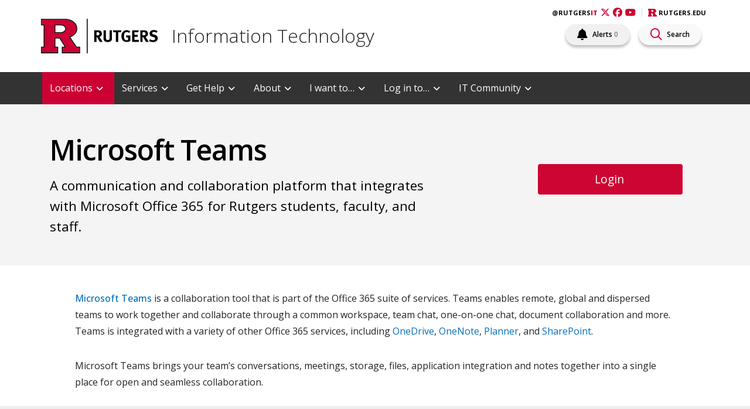

--- FILE ---
content_type: text/css
request_url: https://it.rutgers.edu/microsoft-teams/wp-content/plugins/wcs-cardsv2/styles/style-dbp.min.css?ver=1.0.0
body_size: -144
content:
.et_divi_builder #et_builder_outer_content .wcs-card-single{padding:25px 15px;-webkit-box-shadow:0 1px 3px rgba(0,0,0,.3);box-shadow:0 1px 3px rgba(0,0,0,.3);background:#fbfbfb;border-radius:3px;text-align:center;width:100%}.et_divi_builder #et_builder_outer_content .card-icon i{font-size:2.6em;color:#cd0533;display:block;margin:15px 0}.et_divi_builder #et_builder_outer_content .card-btn{color:#cd0533;font-size:1em;-webkit-transition:background-color .3s ease 0ms,background-color .3s ease 0ms;-o-transition:background-color .3s ease 0ms,background-color .3s ease 0ms;transition:background-color .3s ease 0ms,background-color .3s ease 0ms;padding:.5em 1em;line-height:1.7em;background-color:transparent;background-size:cover;background-position:50%;background-repeat:no-repeat;position:relative;border:2px solid}

--- FILE ---
content_type: text/css
request_url: https://it.rutgers.edu/microsoft-teams/wp-content/themes/rusites/assets/styles/main.css
body_size: 71051
content:
/*!
 * Bootstrap v4.1.3 (https://getbootstrap.com/)
 * Copyright 2011-2018 The Bootstrap Authors
 * Copyright 2011-2018 Twitter, Inc.
 * Licensed under MIT (https://github.com/twbs/bootstrap/blob/master/LICENSE)
 */
@import url("https://fonts.googleapis.com/css2?family=Merriweather:wght@300;400;700;900&family=Open+Sans:ital,wght@0,300;0,400;0,600;0,700;0,800;1,400;1,600&display=swap");
:root {
  --blue: #007bff;
  --indigo: #6610f2;
  --purple: #6f42c1;
  --pink: #e83e8c;
  --red: #dc3545;
  --orange: #fd7e14;
  --yellow: #ffc107;
  --green: #28a745;
  --teal: #20c997;
  --cyan: #17a2b8;
  --white: #fff;
  --gray: #6c757d;
  --gray-dark: #343a40;
  --primary: #007bff;
  --secondary: #6c757d;
  --success: #28a745;
  --info: #17a2b8;
  --warning: #ffc107;
  --danger: #dc3545;
  --light: #f8f9fa;
  --dark: #343a40;
  --breakpoint-xs: 0;
  --breakpoint-sm: 576px;
  --breakpoint-md: 768px;
  --breakpoint-lg: 992px;
  --breakpoint-xl: 1200px;
  --font-family-sans-serif: -apple-system, BlinkMacSystemFont, "Segoe UI", Roboto, "Helvetica Neue", Arial, sans-serif, "Apple Color Emoji", "Segoe UI Emoji", "Segoe UI Symbol", "Noto Color Emoji";
  --font-family-monospace: SFMono-Regular, Menlo, Monaco, Consolas, "Liberation Mono", "Courier New", monospace; }

*,
*::before,
*::after {
  box-sizing: border-box; }

html {
  font-family: sans-serif;
  line-height: 1.15;
  -webkit-text-size-adjust: 100%;
  -ms-text-size-adjust: 100%;
  -ms-overflow-style: scrollbar;
  -webkit-tap-highlight-color: rgba(0, 0, 0, 0); }

@-ms-viewport {
  width: device-width; }
article, aside, figcaption, figure, footer, header, hgroup, main, nav, section {
  display: block; }

body {
  margin: 0;
  font-family: -apple-system, BlinkMacSystemFont, "Segoe UI", Roboto, "Helvetica Neue", Arial, sans-serif, "Apple Color Emoji", "Segoe UI Emoji", "Segoe UI Symbol", "Noto Color Emoji";
  font-size: 1rem;
  font-weight: 400;
  line-height: 1.5;
  color: #212529;
  text-align: left;
  background-color: #fff; }

[tabindex="-1"]:focus {
  outline: 0 !important; }

hr {
  box-sizing: content-box;
  height: 0;
  overflow: visible; }

h1, h2, h3, h4, h5, h6 {
  margin-top: 0;
  margin-bottom: 0.5rem; }

p {
  margin-top: 0;
  margin-bottom: 1rem; }

abbr[title],
abbr[data-original-title] {
  text-decoration: underline;
  text-decoration: underline dotted;
  cursor: help;
  border-bottom: 0; }

address {
  margin-bottom: 1rem;
  font-style: normal;
  line-height: inherit; }

ol,
ul,
dl {
  margin-top: 0;
  margin-bottom: 1rem; }

ol ol,
ul ul,
ol ul,
ul ol {
  margin-bottom: 0; }

dt {
  font-weight: 700; }

dd {
  margin-bottom: .5rem;
  margin-left: 0; }

blockquote {
  margin: 0 0 1rem; }

dfn {
  font-style: italic; }

b,
strong {
  font-weight: bolder; }

small {
  font-size: 80%; }

sub,
sup {
  position: relative;
  font-size: 75%;
  line-height: 0;
  vertical-align: baseline; }

sub {
  bottom: -.25em; }

sup {
  top: -.5em; }

a {
  color: #007bff;
  text-decoration: none;
  background-color: transparent;
  -webkit-text-decoration-skip: objects; }
  a:hover {
    color: #0056b3;
    text-decoration: underline; }

a:not([href]):not([tabindex]) {
  color: inherit;
  text-decoration: none; }
  a:not([href]):not([tabindex]):hover, a:not([href]):not([tabindex]):focus {
    color: inherit;
    text-decoration: none; }
  a:not([href]):not([tabindex]):focus {
    outline: 0; }

pre,
code,
kbd,
samp {
  font-family: SFMono-Regular, Menlo, Monaco, Consolas, "Liberation Mono", "Courier New", monospace;
  font-size: 1em; }

pre {
  margin-top: 0;
  margin-bottom: 1rem;
  overflow: auto;
  -ms-overflow-style: scrollbar; }

figure {
  margin: 0 0 1rem; }

img {
  vertical-align: middle;
  border-style: none; }

svg {
  overflow: hidden;
  vertical-align: middle; }

table {
  border-collapse: collapse; }

caption {
  padding-top: 0.75rem;
  padding-bottom: 0.75rem;
  color: #6c757d;
  text-align: left;
  caption-side: bottom; }

th {
  text-align: inherit; }

label {
  display: inline-block;
  margin-bottom: 0.5rem; }

button {
  border-radius: 0; }

button:focus {
  outline: 1px dotted;
  outline: 5px auto -webkit-focus-ring-color; }

input,
button,
select,
optgroup,
textarea {
  margin: 0;
  font-family: inherit;
  font-size: inherit;
  line-height: inherit; }

button,
input {
  overflow: visible; }

button,
select {
  text-transform: none; }

button,
html [type="button"],
[type="reset"],
[type="submit"] {
  -webkit-appearance: button; }

button::-moz-focus-inner,
[type="button"]::-moz-focus-inner,
[type="reset"]::-moz-focus-inner,
[type="submit"]::-moz-focus-inner {
  padding: 0;
  border-style: none; }

input[type="radio"],
input[type="checkbox"] {
  box-sizing: border-box;
  padding: 0; }

input[type="date"],
input[type="time"],
input[type="datetime-local"],
input[type="month"] {
  -webkit-appearance: listbox; }

textarea {
  overflow: auto;
  resize: vertical; }

fieldset {
  min-width: 0;
  padding: 0;
  margin: 0;
  border: 0; }

legend {
  display: block;
  width: 100%;
  max-width: 100%;
  padding: 0;
  margin-bottom: .5rem;
  font-size: 1.5rem;
  line-height: inherit;
  color: inherit;
  white-space: normal; }

progress {
  vertical-align: baseline; }

[type="number"]::-webkit-inner-spin-button,
[type="number"]::-webkit-outer-spin-button {
  height: auto; }

[type="search"] {
  outline-offset: -2px;
  -webkit-appearance: none; }

[type="search"]::-webkit-search-cancel-button,
[type="search"]::-webkit-search-decoration {
  -webkit-appearance: none; }

::-webkit-file-upload-button {
  font: inherit;
  -webkit-appearance: button; }

output {
  display: inline-block; }

summary {
  display: list-item;
  cursor: pointer; }

template {
  display: none; }

[hidden] {
  display: none !important; }

h1, h2, h3, h4, h5, h6,
.h1, .h2, .h3, .h4, .h5, .h6 {
  margin-bottom: 0.5rem;
  font-family: inherit;
  font-weight: 500;
  line-height: 1.2;
  color: inherit; }

h1, .h1 {
  font-size: 2.5rem; }

h2, .h2 {
  font-size: 2rem; }

h3, .h3 {
  font-size: 1.75rem; }

h4, .h4 {
  font-size: 1.5rem; }

h5, .h5 {
  font-size: 1.25rem; }

h6, .h6 {
  font-size: 1rem; }

.lead {
  font-size: 1.25rem;
  font-weight: 300; }

.display-1 {
  font-size: 6rem;
  font-weight: 300;
  line-height: 1.2; }

.display-2 {
  font-size: 5.5rem;
  font-weight: 300;
  line-height: 1.2; }

.display-3 {
  font-size: 4.5rem;
  font-weight: 300;
  line-height: 1.2; }

.display-4 {
  font-size: 3.5rem;
  font-weight: 300;
  line-height: 1.2; }

hr {
  margin-top: 1rem;
  margin-bottom: 1rem;
  border: 0;
  border-top: 1px solid rgba(0, 0, 0, 0.1); }

small,
.small {
  font-size: 80%;
  font-weight: 400; }

mark,
.mark {
  padding: 0.2em;
  background-color: #fcf8e3; }

.list-unstyled, .comment-list {
  padding-left: 0;
  list-style: none; }

.list-inline {
  padding-left: 0;
  list-style: none; }

.list-inline-item {
  display: inline-block; }
  .list-inline-item:not(:last-child) {
    margin-right: 0.5rem; }

.initialism {
  font-size: 90%;
  text-transform: uppercase; }

.blockquote {
  margin-bottom: 1rem;
  font-size: 1.25rem; }

.blockquote-footer {
  display: block;
  font-size: 80%;
  color: #6c757d; }
  .blockquote-footer::before {
    content: "\2014 \00A0"; }

.img-fluid, .wp-caption > img {
  max-width: 100%;
  height: auto; }

.img-thumbnail {
  padding: 0.25rem;
  background-color: #fff;
  border: 1px solid #dee2e6;
  border-radius: 0.25rem;
  max-width: 100%;
  height: auto; }

.figure, .wp-caption {
  display: inline-block; }

.figure-img, .wp-caption > img {
  margin-bottom: 0.5rem;
  line-height: 1; }

.figure-caption, .wp-caption-text {
  font-size: 90%;
  color: #6c757d; }

code {
  font-size: 87.5%;
  color: #e83e8c;
  word-break: break-word; }
  a > code {
    color: inherit; }

kbd {
  padding: 0.2rem 0.4rem;
  font-size: 87.5%;
  color: #fff;
  background-color: #212529;
  border-radius: 0.2rem; }
  kbd kbd {
    padding: 0;
    font-size: 100%;
    font-weight: 700; }

pre {
  display: block;
  font-size: 87.5%;
  color: #212529; }
  pre code {
    font-size: inherit;
    color: inherit;
    word-break: normal; }

.pre-scrollable {
  max-height: 340px;
  overflow-y: scroll; }

.container {
  width: 100%;
  padding-right: 15px;
  padding-left: 15px;
  margin-right: auto;
  margin-left: auto; }
  @media (min-width: 576px) {
    .container {
      max-width: 540px; } }
  @media (min-width: 768px) {
    .container {
      max-width: 720px; } }
  @media (min-width: 992px) {
    .container {
      max-width: 960px; } }
  @media (min-width: 1200px) {
    .container {
      max-width: 1140px; } }

.container-fluid {
  width: 100%;
  padding-right: 15px;
  padding-left: 15px;
  margin-right: auto;
  margin-left: auto; }

.row {
  display: flex;
  flex-wrap: wrap;
  margin-right: -15px;
  margin-left: -15px; }

.no-gutters {
  margin-right: 0;
  margin-left: 0; }
  .no-gutters > .col,
  .no-gutters > [class*="col-"] {
    padding-right: 0;
    padding-left: 0; }

.col-1, .col-2, .col-3, .col-4, .col-5, .col-6, .col-7, .col-8, .col-9, .col-10, .col-11, .col-12, .col,
.col-auto, .col-sm-1, .col-sm-2, .col-sm-3, .col-sm-4, .col-sm-5, .col-sm-6, .col-sm-7, .col-sm-8, .col-sm-9, .col-sm-10, .col-sm-11, .col-sm-12, .col-sm,
.col-sm-auto, .col-md-1, .col-md-2, .col-md-3, .blog.blog-1 aside.sidebar, .archive.category aside.sidebar, .archive.tag aside.sidebar, .col-md-4, .col-md-5, .col-md-6, .col-md-7, .col-md-8, .col-md-9, .blog.blog-1 main.main, .archive.category main.main, .archive.tag main.main, .col-md-10, .col-md-11, .col-md-12, .col-md,
.col-md-auto, .col-lg-1, .col-lg-2, .col-lg-3, .col-lg-4, .col-lg-5, .col-lg-6, .col-lg-7, .col-lg-8, .col-lg-9, .col-lg-10, .col-lg-11, .col-lg-12, .col-lg,
.col-lg-auto, .col-xl-1, .col-xl-2, .col-xl-3, .col-xl-4, .col-xl-5, .col-xl-6, .col-xl-7, .col-xl-8, .col-xl-9, .col-xl-10, .col-xl-11, .col-xl-12, .col-xl,
.col-xl-auto {
  position: relative;
  width: 100%;
  min-height: 1px;
  padding-right: 15px;
  padding-left: 15px; }

.col {
  flex-basis: 0;
  flex-grow: 1;
  max-width: 100%; }

.col-auto {
  flex: 0 0 auto;
  width: auto;
  max-width: none; }

.col-1 {
  flex: 0 0 8.3333333333%;
  max-width: 8.3333333333%; }

.col-2 {
  flex: 0 0 16.6666666667%;
  max-width: 16.6666666667%; }

.col-3 {
  flex: 0 0 25%;
  max-width: 25%; }

.col-4 {
  flex: 0 0 33.3333333333%;
  max-width: 33.3333333333%; }

.col-5 {
  flex: 0 0 41.6666666667%;
  max-width: 41.6666666667%; }

.col-6 {
  flex: 0 0 50%;
  max-width: 50%; }

.col-7 {
  flex: 0 0 58.3333333333%;
  max-width: 58.3333333333%; }

.col-8 {
  flex: 0 0 66.6666666667%;
  max-width: 66.6666666667%; }

.col-9 {
  flex: 0 0 75%;
  max-width: 75%; }

.col-10 {
  flex: 0 0 83.3333333333%;
  max-width: 83.3333333333%; }

.col-11 {
  flex: 0 0 91.6666666667%;
  max-width: 91.6666666667%; }

.col-12 {
  flex: 0 0 100%;
  max-width: 100%; }

.order-first {
  order: -1; }

.order-last {
  order: 13; }

.order-0 {
  order: 0; }

.order-1 {
  order: 1; }

.order-2 {
  order: 2; }

.order-3 {
  order: 3; }

.order-4 {
  order: 4; }

.order-5 {
  order: 5; }

.order-6 {
  order: 6; }

.order-7 {
  order: 7; }

.order-8 {
  order: 8; }

.order-9 {
  order: 9; }

.order-10 {
  order: 10; }

.order-11 {
  order: 11; }

.order-12 {
  order: 12; }

.offset-1 {
  margin-left: 8.3333333333%; }

.offset-2 {
  margin-left: 16.6666666667%; }

.offset-3 {
  margin-left: 25%; }

.offset-4 {
  margin-left: 33.3333333333%; }

.offset-5 {
  margin-left: 41.6666666667%; }

.offset-6 {
  margin-left: 50%; }

.offset-7 {
  margin-left: 58.3333333333%; }

.offset-8 {
  margin-left: 66.6666666667%; }

.offset-9 {
  margin-left: 75%; }

.offset-10 {
  margin-left: 83.3333333333%; }

.offset-11 {
  margin-left: 91.6666666667%; }

@media (min-width: 576px) {
  .col-sm {
    flex-basis: 0;
    flex-grow: 1;
    max-width: 100%; }

  .col-sm-auto {
    flex: 0 0 auto;
    width: auto;
    max-width: none; }

  .col-sm-1 {
    flex: 0 0 8.3333333333%;
    max-width: 8.3333333333%; }

  .col-sm-2 {
    flex: 0 0 16.6666666667%;
    max-width: 16.6666666667%; }

  .col-sm-3 {
    flex: 0 0 25%;
    max-width: 25%; }

  .col-sm-4 {
    flex: 0 0 33.3333333333%;
    max-width: 33.3333333333%; }

  .col-sm-5 {
    flex: 0 0 41.6666666667%;
    max-width: 41.6666666667%; }

  .col-sm-6 {
    flex: 0 0 50%;
    max-width: 50%; }

  .col-sm-7 {
    flex: 0 0 58.3333333333%;
    max-width: 58.3333333333%; }

  .col-sm-8 {
    flex: 0 0 66.6666666667%;
    max-width: 66.6666666667%; }

  .col-sm-9 {
    flex: 0 0 75%;
    max-width: 75%; }

  .col-sm-10 {
    flex: 0 0 83.3333333333%;
    max-width: 83.3333333333%; }

  .col-sm-11 {
    flex: 0 0 91.6666666667%;
    max-width: 91.6666666667%; }

  .col-sm-12 {
    flex: 0 0 100%;
    max-width: 100%; }

  .order-sm-first {
    order: -1; }

  .order-sm-last {
    order: 13; }

  .order-sm-0 {
    order: 0; }

  .order-sm-1 {
    order: 1; }

  .order-sm-2 {
    order: 2; }

  .order-sm-3 {
    order: 3; }

  .order-sm-4 {
    order: 4; }

  .order-sm-5 {
    order: 5; }

  .order-sm-6 {
    order: 6; }

  .order-sm-7 {
    order: 7; }

  .order-sm-8 {
    order: 8; }

  .order-sm-9 {
    order: 9; }

  .order-sm-10 {
    order: 10; }

  .order-sm-11 {
    order: 11; }

  .order-sm-12 {
    order: 12; }

  .offset-sm-0 {
    margin-left: 0; }

  .offset-sm-1 {
    margin-left: 8.3333333333%; }

  .offset-sm-2 {
    margin-left: 16.6666666667%; }

  .offset-sm-3 {
    margin-left: 25%; }

  .offset-sm-4 {
    margin-left: 33.3333333333%; }

  .offset-sm-5 {
    margin-left: 41.6666666667%; }

  .offset-sm-6 {
    margin-left: 50%; }

  .offset-sm-7 {
    margin-left: 58.3333333333%; }

  .offset-sm-8 {
    margin-left: 66.6666666667%; }

  .offset-sm-9 {
    margin-left: 75%; }

  .offset-sm-10 {
    margin-left: 83.3333333333%; }

  .offset-sm-11 {
    margin-left: 91.6666666667%; } }
@media (min-width: 768px) {
  .col-md {
    flex-basis: 0;
    flex-grow: 1;
    max-width: 100%; }

  .col-md-auto {
    flex: 0 0 auto;
    width: auto;
    max-width: none; }

  .col-md-1 {
    flex: 0 0 8.3333333333%;
    max-width: 8.3333333333%; }

  .col-md-2 {
    flex: 0 0 16.6666666667%;
    max-width: 16.6666666667%; }

  .col-md-3, .blog.blog-1 aside.sidebar, .archive.category aside.sidebar, .archive.tag aside.sidebar {
    flex: 0 0 25%;
    max-width: 25%; }

  .col-md-4 {
    flex: 0 0 33.3333333333%;
    max-width: 33.3333333333%; }

  .col-md-5 {
    flex: 0 0 41.6666666667%;
    max-width: 41.6666666667%; }

  .col-md-6 {
    flex: 0 0 50%;
    max-width: 50%; }

  .col-md-7 {
    flex: 0 0 58.3333333333%;
    max-width: 58.3333333333%; }

  .col-md-8 {
    flex: 0 0 66.6666666667%;
    max-width: 66.6666666667%; }

  .col-md-9, .blog.blog-1 main.main, .archive.category main.main, .archive.tag main.main {
    flex: 0 0 75%;
    max-width: 75%; }

  .col-md-10 {
    flex: 0 0 83.3333333333%;
    max-width: 83.3333333333%; }

  .col-md-11 {
    flex: 0 0 91.6666666667%;
    max-width: 91.6666666667%; }

  .col-md-12 {
    flex: 0 0 100%;
    max-width: 100%; }

  .order-md-first {
    order: -1; }

  .order-md-last {
    order: 13; }

  .order-md-0 {
    order: 0; }

  .order-md-1 {
    order: 1; }

  .order-md-2 {
    order: 2; }

  .order-md-3 {
    order: 3; }

  .order-md-4 {
    order: 4; }

  .order-md-5 {
    order: 5; }

  .order-md-6 {
    order: 6; }

  .order-md-7 {
    order: 7; }

  .order-md-8 {
    order: 8; }

  .order-md-9 {
    order: 9; }

  .order-md-10 {
    order: 10; }

  .order-md-11 {
    order: 11; }

  .order-md-12 {
    order: 12; }

  .offset-md-0 {
    margin-left: 0; }

  .offset-md-1 {
    margin-left: 8.3333333333%; }

  .offset-md-2 {
    margin-left: 16.6666666667%; }

  .offset-md-3 {
    margin-left: 25%; }

  .offset-md-4 {
    margin-left: 33.3333333333%; }

  .offset-md-5 {
    margin-left: 41.6666666667%; }

  .offset-md-6 {
    margin-left: 50%; }

  .offset-md-7 {
    margin-left: 58.3333333333%; }

  .offset-md-8 {
    margin-left: 66.6666666667%; }

  .offset-md-9 {
    margin-left: 75%; }

  .offset-md-10 {
    margin-left: 83.3333333333%; }

  .offset-md-11 {
    margin-left: 91.6666666667%; } }
@media (min-width: 992px) {
  .col-lg {
    flex-basis: 0;
    flex-grow: 1;
    max-width: 100%; }

  .col-lg-auto {
    flex: 0 0 auto;
    width: auto;
    max-width: none; }

  .col-lg-1 {
    flex: 0 0 8.3333333333%;
    max-width: 8.3333333333%; }

  .col-lg-2 {
    flex: 0 0 16.6666666667%;
    max-width: 16.6666666667%; }

  .col-lg-3 {
    flex: 0 0 25%;
    max-width: 25%; }

  .col-lg-4 {
    flex: 0 0 33.3333333333%;
    max-width: 33.3333333333%; }

  .col-lg-5 {
    flex: 0 0 41.6666666667%;
    max-width: 41.6666666667%; }

  .col-lg-6 {
    flex: 0 0 50%;
    max-width: 50%; }

  .col-lg-7 {
    flex: 0 0 58.3333333333%;
    max-width: 58.3333333333%; }

  .col-lg-8 {
    flex: 0 0 66.6666666667%;
    max-width: 66.6666666667%; }

  .col-lg-9 {
    flex: 0 0 75%;
    max-width: 75%; }

  .col-lg-10 {
    flex: 0 0 83.3333333333%;
    max-width: 83.3333333333%; }

  .col-lg-11 {
    flex: 0 0 91.6666666667%;
    max-width: 91.6666666667%; }

  .col-lg-12 {
    flex: 0 0 100%;
    max-width: 100%; }

  .order-lg-first {
    order: -1; }

  .order-lg-last {
    order: 13; }

  .order-lg-0 {
    order: 0; }

  .order-lg-1 {
    order: 1; }

  .order-lg-2 {
    order: 2; }

  .order-lg-3 {
    order: 3; }

  .order-lg-4 {
    order: 4; }

  .order-lg-5 {
    order: 5; }

  .order-lg-6 {
    order: 6; }

  .order-lg-7 {
    order: 7; }

  .order-lg-8 {
    order: 8; }

  .order-lg-9 {
    order: 9; }

  .order-lg-10 {
    order: 10; }

  .order-lg-11 {
    order: 11; }

  .order-lg-12 {
    order: 12; }

  .offset-lg-0 {
    margin-left: 0; }

  .offset-lg-1 {
    margin-left: 8.3333333333%; }

  .offset-lg-2 {
    margin-left: 16.6666666667%; }

  .offset-lg-3 {
    margin-left: 25%; }

  .offset-lg-4 {
    margin-left: 33.3333333333%; }

  .offset-lg-5 {
    margin-left: 41.6666666667%; }

  .offset-lg-6 {
    margin-left: 50%; }

  .offset-lg-7 {
    margin-left: 58.3333333333%; }

  .offset-lg-8 {
    margin-left: 66.6666666667%; }

  .offset-lg-9 {
    margin-left: 75%; }

  .offset-lg-10 {
    margin-left: 83.3333333333%; }

  .offset-lg-11 {
    margin-left: 91.6666666667%; } }
@media (min-width: 1200px) {
  .col-xl {
    flex-basis: 0;
    flex-grow: 1;
    max-width: 100%; }

  .col-xl-auto {
    flex: 0 0 auto;
    width: auto;
    max-width: none; }

  .col-xl-1 {
    flex: 0 0 8.3333333333%;
    max-width: 8.3333333333%; }

  .col-xl-2 {
    flex: 0 0 16.6666666667%;
    max-width: 16.6666666667%; }

  .col-xl-3 {
    flex: 0 0 25%;
    max-width: 25%; }

  .col-xl-4 {
    flex: 0 0 33.3333333333%;
    max-width: 33.3333333333%; }

  .col-xl-5 {
    flex: 0 0 41.6666666667%;
    max-width: 41.6666666667%; }

  .col-xl-6 {
    flex: 0 0 50%;
    max-width: 50%; }

  .col-xl-7 {
    flex: 0 0 58.3333333333%;
    max-width: 58.3333333333%; }

  .col-xl-8 {
    flex: 0 0 66.6666666667%;
    max-width: 66.6666666667%; }

  .col-xl-9 {
    flex: 0 0 75%;
    max-width: 75%; }

  .col-xl-10 {
    flex: 0 0 83.3333333333%;
    max-width: 83.3333333333%; }

  .col-xl-11 {
    flex: 0 0 91.6666666667%;
    max-width: 91.6666666667%; }

  .col-xl-12 {
    flex: 0 0 100%;
    max-width: 100%; }

  .order-xl-first {
    order: -1; }

  .order-xl-last {
    order: 13; }

  .order-xl-0 {
    order: 0; }

  .order-xl-1 {
    order: 1; }

  .order-xl-2 {
    order: 2; }

  .order-xl-3 {
    order: 3; }

  .order-xl-4 {
    order: 4; }

  .order-xl-5 {
    order: 5; }

  .order-xl-6 {
    order: 6; }

  .order-xl-7 {
    order: 7; }

  .order-xl-8 {
    order: 8; }

  .order-xl-9 {
    order: 9; }

  .order-xl-10 {
    order: 10; }

  .order-xl-11 {
    order: 11; }

  .order-xl-12 {
    order: 12; }

  .offset-xl-0 {
    margin-left: 0; }

  .offset-xl-1 {
    margin-left: 8.3333333333%; }

  .offset-xl-2 {
    margin-left: 16.6666666667%; }

  .offset-xl-3 {
    margin-left: 25%; }

  .offset-xl-4 {
    margin-left: 33.3333333333%; }

  .offset-xl-5 {
    margin-left: 41.6666666667%; }

  .offset-xl-6 {
    margin-left: 50%; }

  .offset-xl-7 {
    margin-left: 58.3333333333%; }

  .offset-xl-8 {
    margin-left: 66.6666666667%; }

  .offset-xl-9 {
    margin-left: 75%; }

  .offset-xl-10 {
    margin-left: 83.3333333333%; }

  .offset-xl-11 {
    margin-left: 91.6666666667%; } }
.table {
  width: 100%;
  margin-bottom: 1rem;
  background-color: transparent; }
  .table th,
  .table td {
    padding: 0.75rem;
    vertical-align: top;
    border-top: 1px solid #dee2e6; }
  .table thead th {
    vertical-align: bottom;
    border-bottom: 2px solid #dee2e6; }
  .table tbody + tbody {
    border-top: 2px solid #dee2e6; }
  .table .table {
    background-color: #fff; }

.table-sm th,
.table-sm td {
  padding: 0.3rem; }

.table-bordered {
  border: 1px solid #dee2e6; }
  .table-bordered th,
  .table-bordered td {
    border: 1px solid #dee2e6; }
  .table-bordered thead th,
  .table-bordered thead td {
    border-bottom-width: 2px; }

.table-borderless th,
.table-borderless td,
.table-borderless thead th,
.table-borderless tbody + tbody {
  border: 0; }

.table-striped tbody tr:nth-of-type(odd) {
  background-color: rgba(0, 0, 0, 0.05); }

.table-hover tbody tr:hover {
  background-color: rgba(0, 0, 0, 0.075); }

.table-primary,
.table-primary > th,
.table-primary > td {
  background-color: #b8daff; }

.table-hover .table-primary:hover {
  background-color: #9fcdff; }
  .table-hover .table-primary:hover > td,
  .table-hover .table-primary:hover > th {
    background-color: #9fcdff; }

.table-secondary,
.table-secondary > th,
.table-secondary > td {
  background-color: #d6d8db; }

.table-hover .table-secondary:hover {
  background-color: #c8cbcf; }
  .table-hover .table-secondary:hover > td,
  .table-hover .table-secondary:hover > th {
    background-color: #c8cbcf; }

.table-success,
.table-success > th,
.table-success > td {
  background-color: #c3e6cb; }

.table-hover .table-success:hover {
  background-color: #b1dfbb; }
  .table-hover .table-success:hover > td,
  .table-hover .table-success:hover > th {
    background-color: #b1dfbb; }

.table-info,
.table-info > th,
.table-info > td {
  background-color: #bee5eb; }

.table-hover .table-info:hover {
  background-color: #abdde5; }
  .table-hover .table-info:hover > td,
  .table-hover .table-info:hover > th {
    background-color: #abdde5; }

.table-warning,
.table-warning > th,
.table-warning > td {
  background-color: #ffeeba; }

.table-hover .table-warning:hover {
  background-color: #ffe8a1; }
  .table-hover .table-warning:hover > td,
  .table-hover .table-warning:hover > th {
    background-color: #ffe8a1; }

.table-danger,
.table-danger > th,
.table-danger > td {
  background-color: #f5c6cb; }

.table-hover .table-danger:hover {
  background-color: #f1b0b7; }
  .table-hover .table-danger:hover > td,
  .table-hover .table-danger:hover > th {
    background-color: #f1b0b7; }

.table-light,
.table-light > th,
.table-light > td {
  background-color: #fdfdfe; }

.table-hover .table-light:hover {
  background-color: #ececf6; }
  .table-hover .table-light:hover > td,
  .table-hover .table-light:hover > th {
    background-color: #ececf6; }

.table-dark,
.table-dark > th,
.table-dark > td {
  background-color: #c6c8ca; }

.table-hover .table-dark:hover {
  background-color: #b9bbbe; }
  .table-hover .table-dark:hover > td,
  .table-hover .table-dark:hover > th {
    background-color: #b9bbbe; }

.table-active,
.table-active > th,
.table-active > td {
  background-color: rgba(0, 0, 0, 0.075); }

.table-hover .table-active:hover {
  background-color: rgba(0, 0, 0, 0.075); }
  .table-hover .table-active:hover > td,
  .table-hover .table-active:hover > th {
    background-color: rgba(0, 0, 0, 0.075); }

.table .thead-dark th {
  color: #fff;
  background-color: #212529;
  border-color: #32383e; }
.table .thead-light th {
  color: #495057;
  background-color: #e9ecef;
  border-color: #dee2e6; }

.table-dark {
  color: #fff;
  background-color: #212529; }
  .table-dark th,
  .table-dark td,
  .table-dark thead th {
    border-color: #32383e; }
  .table-dark.table-bordered {
    border: 0; }
  .table-dark.table-striped tbody tr:nth-of-type(odd) {
    background-color: rgba(255, 255, 255, 0.05); }
  .table-dark.table-hover tbody tr:hover {
    background-color: rgba(255, 255, 255, 0.075); }

@media (max-width: 575.98px) {
  .table-responsive-sm {
    display: block;
    width: 100%;
    overflow-x: auto;
    -webkit-overflow-scrolling: touch;
    -ms-overflow-style: -ms-autohiding-scrollbar; }
    .table-responsive-sm > .table-bordered {
      border: 0; } }
@media (max-width: 767.98px) {
  .table-responsive-md {
    display: block;
    width: 100%;
    overflow-x: auto;
    -webkit-overflow-scrolling: touch;
    -ms-overflow-style: -ms-autohiding-scrollbar; }
    .table-responsive-md > .table-bordered {
      border: 0; } }
@media (max-width: 991.98px) {
  .table-responsive-lg {
    display: block;
    width: 100%;
    overflow-x: auto;
    -webkit-overflow-scrolling: touch;
    -ms-overflow-style: -ms-autohiding-scrollbar; }
    .table-responsive-lg > .table-bordered {
      border: 0; } }
@media (max-width: 1199.98px) {
  .table-responsive-xl {
    display: block;
    width: 100%;
    overflow-x: auto;
    -webkit-overflow-scrolling: touch;
    -ms-overflow-style: -ms-autohiding-scrollbar; }
    .table-responsive-xl > .table-bordered {
      border: 0; } }
.table-responsive {
  display: block;
  width: 100%;
  overflow-x: auto;
  -webkit-overflow-scrolling: touch;
  -ms-overflow-style: -ms-autohiding-scrollbar; }
  .table-responsive > .table-bordered {
    border: 0; }

.form-control, .et-db #et-boc .et_pb_module .nf-form-wrap input.nf-element, .et-db #et-boc .et_pb_module .nf-form-wrap textarea.nf-element, .et-db #et-boc .et_pb_module .nf-form-wrap select.nf-element, .comment-form input[type="text"],
.comment-form input[type="email"],
.comment-form input[type="url"],
.comment-form textarea, .search-form .search-field {
  display: block;
  width: 100%;
  height: calc(2.25rem + 2px);
  padding: 0.375rem 0.75rem;
  font-size: 1rem;
  line-height: 1.5;
  color: #495057;
  background-color: #fff;
  background-clip: padding-box;
  border: 1px solid #ced4da;
  border-radius: 0.25rem;
  transition: border-color 0.15s ease-in-out, box-shadow 0.15s ease-in-out; }
  @media screen and (prefers-reduced-motion: reduce) {
    .form-control, .et-db #et-boc .et_pb_module .nf-form-wrap input.nf-element, .et-db #et-boc .et_pb_module .nf-form-wrap textarea.nf-element, .et-db #et-boc .et_pb_module .nf-form-wrap select.nf-element, .comment-form input[type="text"],
    .comment-form input[type="email"],
    .comment-form input[type="url"],
    .comment-form textarea, .search-form .search-field {
      transition: none; } }
  .form-control::-ms-expand, .et-db #et-boc .et_pb_module .nf-form-wrap input.nf-element::-ms-expand, .et-db #et-boc .et_pb_module .nf-form-wrap textarea.nf-element::-ms-expand, .et-db #et-boc .et_pb_module .nf-form-wrap select.nf-element::-ms-expand, .comment-form input[type="text"]::-ms-expand,
  .comment-form input[type="email"]::-ms-expand,
  .comment-form input[type="url"]::-ms-expand,
  .comment-form textarea::-ms-expand, .search-form .search-field::-ms-expand {
    background-color: transparent;
    border: 0; }
  .form-control:focus, .et-db #et-boc .et_pb_module .nf-form-wrap input.nf-element:focus, .et-db #et-boc .et_pb_module .nf-form-wrap textarea.nf-element:focus, .et-db #et-boc .et_pb_module .nf-form-wrap select.nf-element:focus, .comment-form input[type="text"]:focus,
  .comment-form input[type="email"]:focus,
  .comment-form input[type="url"]:focus,
  .comment-form textarea:focus, .search-form .search-field:focus {
    color: #495057;
    background-color: #fff;
    border-color: #80bdff;
    outline: 0;
    box-shadow: 0 0 0 0.2rem rgba(0, 123, 255, 0.25); }
  .form-control::placeholder, .et-db #et-boc .et_pb_module .nf-form-wrap input.nf-element::placeholder, .et-db #et-boc .et_pb_module .nf-form-wrap textarea.nf-element::placeholder, .et-db #et-boc .et_pb_module .nf-form-wrap select.nf-element::placeholder, .comment-form input[type="text"]::placeholder,
  .comment-form input[type="email"]::placeholder,
  .comment-form input[type="url"]::placeholder,
  .comment-form textarea::placeholder, .search-form .search-field::placeholder {
    color: #6c757d;
    opacity: 1; }
  .form-control:disabled, .et-db #et-boc .et_pb_module .nf-form-wrap input.nf-element:disabled, .et-db #et-boc .et_pb_module .nf-form-wrap textarea.nf-element:disabled, .et-db #et-boc .et_pb_module .nf-form-wrap select.nf-element:disabled, .comment-form input[type="text"]:disabled,
  .comment-form input[type="email"]:disabled,
  .comment-form input[type="url"]:disabled,
  .comment-form textarea:disabled, .search-form .search-field:disabled, .form-control[readonly], .et-db #et-boc .et_pb_module .nf-form-wrap input[readonly].nf-element, .et-db #et-boc .et_pb_module .nf-form-wrap textarea[readonly].nf-element, .et-db #et-boc .et_pb_module .nf-form-wrap select[readonly].nf-element, .comment-form input[readonly][type="text"],
  .comment-form input[readonly][type="email"],
  .comment-form input[readonly][type="url"],
  .comment-form textarea[readonly], .search-form [readonly].search-field {
    background-color: #e9ecef;
    opacity: 1; }

select.form-control:focus::-ms-value, .et-db #et-boc .et_pb_module .nf-form-wrap select.nf-element:focus::-ms-value, .search-form select.search-field:focus::-ms-value {
  color: #495057;
  background-color: #fff; }

.form-control-file,
.form-control-range {
  display: block;
  width: 100%; }

.col-form-label {
  padding-top: calc(0.375rem + 1px);
  padding-bottom: calc(0.375rem + 1px);
  margin-bottom: 0;
  font-size: inherit;
  line-height: 1.5; }

.col-form-label-lg {
  padding-top: calc(0.5rem + 1px);
  padding-bottom: calc(0.5rem + 1px);
  font-size: 1.25rem;
  line-height: 1.5; }

.col-form-label-sm {
  padding-top: calc(0.25rem + 1px);
  padding-bottom: calc(0.25rem + 1px);
  font-size: 0.875rem;
  line-height: 1.5; }

.form-control-plaintext {
  display: block;
  width: 100%;
  padding-top: 0.375rem;
  padding-bottom: 0.375rem;
  margin-bottom: 0;
  line-height: 1.5;
  color: #212529;
  background-color: transparent;
  border: solid transparent;
  border-width: 1px 0; }
  .form-control-plaintext.form-control-sm, .form-control-plaintext.form-control-lg {
    padding-right: 0;
    padding-left: 0; }

.form-control-sm {
  height: calc(1.8125rem + 2px);
  padding: 0.25rem 0.5rem;
  font-size: 0.875rem;
  line-height: 1.5;
  border-radius: 0.2rem; }

.form-control-lg {
  height: calc(2.875rem + 2px);
  padding: 0.5rem 1rem;
  font-size: 1.25rem;
  line-height: 1.5;
  border-radius: 0.3rem; }

select.form-control[size], .et-db #et-boc .et_pb_module .nf-form-wrap select[size].nf-element, .search-form select[size].search-field, select.form-control[multiple], .et-db #et-boc .et_pb_module .nf-form-wrap select[multiple].nf-element, .search-form select[multiple].search-field {
  height: auto; }

textarea.form-control, .et-db #et-boc .et_pb_module .nf-form-wrap textarea.nf-element,
.comment-form textarea, .search-form textarea.search-field {
  height: auto; }

.form-group, .comment-form p, .search-form label {
  margin-bottom: 1rem; }

.form-text {
  display: block;
  margin-top: 0.25rem; }

.form-row {
  display: flex;
  flex-wrap: wrap;
  margin-right: -5px;
  margin-left: -5px; }
  .form-row > .col,
  .form-row > [class*="col-"] {
    padding-right: 5px;
    padding-left: 5px; }

.form-check {
  position: relative;
  display: block;
  padding-left: 1.25rem; }

.form-check-input {
  position: absolute;
  margin-top: 0.3rem;
  margin-left: -1.25rem; }
  .form-check-input:disabled ~ .form-check-label {
    color: #6c757d; }

.form-check-label {
  margin-bottom: 0; }

.form-check-inline {
  display: inline-flex;
  align-items: center;
  padding-left: 0;
  margin-right: 0.75rem; }
  .form-check-inline .form-check-input {
    position: static;
    margin-top: 0;
    margin-right: 0.3125rem;
    margin-left: 0; }

.valid-feedback {
  display: none;
  width: 100%;
  margin-top: 0.25rem;
  font-size: 80%;
  color: #28a745; }

.valid-tooltip {
  position: absolute;
  top: 100%;
  z-index: 5;
  display: none;
  max-width: 100%;
  padding: 0.25rem 0.5rem;
  margin-top: .1rem;
  font-size: 0.875rem;
  line-height: 1.5;
  color: #fff;
  background-color: rgba(40, 167, 69, 0.9);
  border-radius: 0.25rem; }

.was-validated .form-control:valid, .was-validated .et-db #et-boc .et_pb_module .nf-form-wrap input.nf-element:valid, .et-db #et-boc .et_pb_module .nf-form-wrap .was-validated input.nf-element:valid, .was-validated .et-db #et-boc .et_pb_module .nf-form-wrap textarea.nf-element:valid, .et-db #et-boc .et_pb_module .nf-form-wrap .was-validated textarea.nf-element:valid, .was-validated .et-db #et-boc .et_pb_module .nf-form-wrap select.nf-element:valid, .et-db #et-boc .et_pb_module .nf-form-wrap .was-validated select.nf-element:valid, .was-validated .comment-form input[type="text"]:valid, .comment-form .was-validated input[type="text"]:valid,
.was-validated .comment-form input[type="email"]:valid,
.comment-form .was-validated input[type="email"]:valid,
.was-validated .comment-form input[type="url"]:valid,
.comment-form .was-validated input[type="url"]:valid,
.was-validated .comment-form textarea:valid,
.comment-form .was-validated textarea:valid, .was-validated .search-form .search-field:valid, .search-form .was-validated .search-field:valid, .form-control.is-valid, .et-db #et-boc .et_pb_module .nf-form-wrap input.is-valid.nf-element, .et-db #et-boc .et_pb_module .nf-form-wrap textarea.is-valid.nf-element, .et-db #et-boc .et_pb_module .nf-form-wrap select.is-valid.nf-element, .comment-form input.is-valid[type="text"],
.comment-form input.is-valid[type="email"],
.comment-form input.is-valid[type="url"],
.comment-form textarea.is-valid, .search-form .is-valid.search-field,
.was-validated .custom-select:valid,
.custom-select.is-valid {
  border-color: #28a745; }
  .was-validated .form-control:valid:focus, .was-validated .et-db #et-boc .et_pb_module .nf-form-wrap input.nf-element:valid:focus, .et-db #et-boc .et_pb_module .nf-form-wrap .was-validated input.nf-element:valid:focus, .was-validated .et-db #et-boc .et_pb_module .nf-form-wrap textarea.nf-element:valid:focus, .et-db #et-boc .et_pb_module .nf-form-wrap .was-validated textarea.nf-element:valid:focus, .was-validated .et-db #et-boc .et_pb_module .nf-form-wrap select.nf-element:valid:focus, .et-db #et-boc .et_pb_module .nf-form-wrap .was-validated select.nf-element:valid:focus, .was-validated .comment-form input[type="text"]:valid:focus, .comment-form .was-validated input[type="text"]:valid:focus,
  .was-validated .comment-form input[type="email"]:valid:focus,
  .comment-form .was-validated input[type="email"]:valid:focus,
  .was-validated .comment-form input[type="url"]:valid:focus,
  .comment-form .was-validated input[type="url"]:valid:focus,
  .was-validated .comment-form textarea:valid:focus,
  .comment-form .was-validated textarea:valid:focus, .was-validated .search-form .search-field:valid:focus, .search-form .was-validated .search-field:valid:focus, .form-control.is-valid:focus, .et-db #et-boc .et_pb_module .nf-form-wrap input.is-valid.nf-element:focus, .et-db #et-boc .et_pb_module .nf-form-wrap textarea.is-valid.nf-element:focus, .et-db #et-boc .et_pb_module .nf-form-wrap select.is-valid.nf-element:focus, .comment-form input.is-valid[type="text"]:focus,
  .comment-form input.is-valid[type="email"]:focus,
  .comment-form input.is-valid[type="url"]:focus,
  .comment-form textarea.is-valid:focus, .search-form .is-valid.search-field:focus,
  .was-validated .custom-select:valid:focus,
  .custom-select.is-valid:focus {
    border-color: #28a745;
    box-shadow: 0 0 0 0.2rem rgba(40, 167, 69, 0.25); }
  .was-validated .form-control:valid ~ .valid-feedback, .was-validated .et-db #et-boc .et_pb_module .nf-form-wrap input.nf-element:valid ~ .valid-feedback, .et-db #et-boc .et_pb_module .nf-form-wrap .was-validated input.nf-element:valid ~ .valid-feedback, .was-validated .et-db #et-boc .et_pb_module .nf-form-wrap textarea.nf-element:valid ~ .valid-feedback, .et-db #et-boc .et_pb_module .nf-form-wrap .was-validated textarea.nf-element:valid ~ .valid-feedback, .was-validated .et-db #et-boc .et_pb_module .nf-form-wrap select.nf-element:valid ~ .valid-feedback, .et-db #et-boc .et_pb_module .nf-form-wrap .was-validated select.nf-element:valid ~ .valid-feedback, .was-validated .comment-form input[type="text"]:valid ~ .valid-feedback, .comment-form .was-validated input[type="text"]:valid ~ .valid-feedback,
  .was-validated .comment-form input[type="email"]:valid ~ .valid-feedback,
  .comment-form .was-validated input[type="email"]:valid ~ .valid-feedback,
  .was-validated .comment-form input[type="url"]:valid ~ .valid-feedback,
  .comment-form .was-validated input[type="url"]:valid ~ .valid-feedback,
  .was-validated .comment-form textarea:valid ~ .valid-feedback,
  .comment-form .was-validated textarea:valid ~ .valid-feedback, .was-validated .search-form .search-field:valid ~ .valid-feedback, .search-form .was-validated .search-field:valid ~ .valid-feedback,
  .was-validated .form-control:valid ~ .valid-tooltip,
  .was-validated .et-db #et-boc .et_pb_module .nf-form-wrap input.nf-element:valid ~ .valid-tooltip,
  .et-db #et-boc .et_pb_module .nf-form-wrap .was-validated input.nf-element:valid ~ .valid-tooltip,
  .was-validated .et-db #et-boc .et_pb_module .nf-form-wrap textarea.nf-element:valid ~ .valid-tooltip,
  .et-db #et-boc .et_pb_module .nf-form-wrap .was-validated textarea.nf-element:valid ~ .valid-tooltip,
  .was-validated .et-db #et-boc .et_pb_module .nf-form-wrap select.nf-element:valid ~ .valid-tooltip,
  .et-db #et-boc .et_pb_module .nf-form-wrap .was-validated select.nf-element:valid ~ .valid-tooltip,
  .was-validated .comment-form input[type="text"]:valid ~ .valid-tooltip,
  .comment-form .was-validated input[type="text"]:valid ~ .valid-tooltip,
  .was-validated .comment-form input[type="email"]:valid ~ .valid-tooltip,
  .comment-form .was-validated input[type="email"]:valid ~ .valid-tooltip,
  .was-validated .comment-form input[type="url"]:valid ~ .valid-tooltip,
  .comment-form .was-validated input[type="url"]:valid ~ .valid-tooltip,
  .was-validated .comment-form textarea:valid ~ .valid-tooltip,
  .comment-form .was-validated textarea:valid ~ .valid-tooltip,
  .was-validated .search-form .search-field:valid ~ .valid-tooltip,
  .search-form .was-validated .search-field:valid ~ .valid-tooltip, .form-control.is-valid ~ .valid-feedback, .et-db #et-boc .et_pb_module .nf-form-wrap input.is-valid.nf-element ~ .valid-feedback, .et-db #et-boc .et_pb_module .nf-form-wrap textarea.is-valid.nf-element ~ .valid-feedback, .et-db #et-boc .et_pb_module .nf-form-wrap select.is-valid.nf-element ~ .valid-feedback, .comment-form input.is-valid[type="text"] ~ .valid-feedback,
  .comment-form input.is-valid[type="email"] ~ .valid-feedback,
  .comment-form input.is-valid[type="url"] ~ .valid-feedback,
  .comment-form textarea.is-valid ~ .valid-feedback, .search-form .is-valid.search-field ~ .valid-feedback,
  .form-control.is-valid ~ .valid-tooltip,
  .et-db #et-boc .et_pb_module .nf-form-wrap input.is-valid.nf-element ~ .valid-tooltip,
  .et-db #et-boc .et_pb_module .nf-form-wrap textarea.is-valid.nf-element ~ .valid-tooltip,
  .et-db #et-boc .et_pb_module .nf-form-wrap select.is-valid.nf-element ~ .valid-tooltip,
  .comment-form input.is-valid[type="text"] ~ .valid-tooltip,
  .comment-form input.is-valid[type="email"] ~ .valid-tooltip,
  .comment-form input.is-valid[type="url"] ~ .valid-tooltip,
  .comment-form textarea.is-valid ~ .valid-tooltip,
  .search-form .is-valid.search-field ~ .valid-tooltip,
  .was-validated .custom-select:valid ~ .valid-feedback,
  .was-validated .custom-select:valid ~ .valid-tooltip,
  .custom-select.is-valid ~ .valid-feedback,
  .custom-select.is-valid ~ .valid-tooltip {
    display: block; }

.was-validated .form-control-file:valid ~ .valid-feedback,
.was-validated .form-control-file:valid ~ .valid-tooltip, .form-control-file.is-valid ~ .valid-feedback,
.form-control-file.is-valid ~ .valid-tooltip {
  display: block; }

.was-validated .form-check-input:valid ~ .form-check-label, .form-check-input.is-valid ~ .form-check-label {
  color: #28a745; }
.was-validated .form-check-input:valid ~ .valid-feedback,
.was-validated .form-check-input:valid ~ .valid-tooltip, .form-check-input.is-valid ~ .valid-feedback,
.form-check-input.is-valid ~ .valid-tooltip {
  display: block; }

.was-validated .custom-control-input:valid ~ .custom-control-label, .custom-control-input.is-valid ~ .custom-control-label {
  color: #28a745; }
  .was-validated .custom-control-input:valid ~ .custom-control-label::before, .custom-control-input.is-valid ~ .custom-control-label::before {
    background-color: #71dd8a; }
.was-validated .custom-control-input:valid ~ .valid-feedback,
.was-validated .custom-control-input:valid ~ .valid-tooltip, .custom-control-input.is-valid ~ .valid-feedback,
.custom-control-input.is-valid ~ .valid-tooltip {
  display: block; }
.was-validated .custom-control-input:valid:checked ~ .custom-control-label::before, .custom-control-input.is-valid:checked ~ .custom-control-label::before {
  background-color: #34ce57; }
.was-validated .custom-control-input:valid:focus ~ .custom-control-label::before, .custom-control-input.is-valid:focus ~ .custom-control-label::before {
  box-shadow: 0 0 0 1px #fff, 0 0 0 0.2rem rgba(40, 167, 69, 0.25); }

.was-validated .custom-file-input:valid ~ .custom-file-label, .custom-file-input.is-valid ~ .custom-file-label {
  border-color: #28a745; }
  .was-validated .custom-file-input:valid ~ .custom-file-label::after, .custom-file-input.is-valid ~ .custom-file-label::after {
    border-color: inherit; }
.was-validated .custom-file-input:valid ~ .valid-feedback,
.was-validated .custom-file-input:valid ~ .valid-tooltip, .custom-file-input.is-valid ~ .valid-feedback,
.custom-file-input.is-valid ~ .valid-tooltip {
  display: block; }
.was-validated .custom-file-input:valid:focus ~ .custom-file-label, .custom-file-input.is-valid:focus ~ .custom-file-label {
  box-shadow: 0 0 0 0.2rem rgba(40, 167, 69, 0.25); }

.invalid-feedback {
  display: none;
  width: 100%;
  margin-top: 0.25rem;
  font-size: 80%;
  color: #dc3545; }

.invalid-tooltip {
  position: absolute;
  top: 100%;
  z-index: 5;
  display: none;
  max-width: 100%;
  padding: 0.25rem 0.5rem;
  margin-top: .1rem;
  font-size: 0.875rem;
  line-height: 1.5;
  color: #fff;
  background-color: rgba(220, 53, 69, 0.9);
  border-radius: 0.25rem; }

.was-validated .form-control:invalid, .was-validated .et-db #et-boc .et_pb_module .nf-form-wrap input.nf-element:invalid, .et-db #et-boc .et_pb_module .nf-form-wrap .was-validated input.nf-element:invalid, .was-validated .et-db #et-boc .et_pb_module .nf-form-wrap textarea.nf-element:invalid, .et-db #et-boc .et_pb_module .nf-form-wrap .was-validated textarea.nf-element:invalid, .was-validated .et-db #et-boc .et_pb_module .nf-form-wrap select.nf-element:invalid, .et-db #et-boc .et_pb_module .nf-form-wrap .was-validated select.nf-element:invalid, .was-validated .comment-form input[type="text"]:invalid, .comment-form .was-validated input[type="text"]:invalid,
.was-validated .comment-form input[type="email"]:invalid,
.comment-form .was-validated input[type="email"]:invalid,
.was-validated .comment-form input[type="url"]:invalid,
.comment-form .was-validated input[type="url"]:invalid,
.was-validated .comment-form textarea:invalid,
.comment-form .was-validated textarea:invalid, .was-validated .search-form .search-field:invalid, .search-form .was-validated .search-field:invalid, .form-control.is-invalid, .et-db #et-boc .et_pb_module .nf-form-wrap input.is-invalid.nf-element, .et-db #et-boc .et_pb_module .nf-form-wrap textarea.is-invalid.nf-element, .et-db #et-boc .et_pb_module .nf-form-wrap select.is-invalid.nf-element, .comment-form input.is-invalid[type="text"],
.comment-form input.is-invalid[type="email"],
.comment-form input.is-invalid[type="url"],
.comment-form textarea.is-invalid, .search-form .is-invalid.search-field,
.was-validated .custom-select:invalid,
.custom-select.is-invalid {
  border-color: #dc3545; }
  .was-validated .form-control:invalid:focus, .was-validated .et-db #et-boc .et_pb_module .nf-form-wrap input.nf-element:invalid:focus, .et-db #et-boc .et_pb_module .nf-form-wrap .was-validated input.nf-element:invalid:focus, .was-validated .et-db #et-boc .et_pb_module .nf-form-wrap textarea.nf-element:invalid:focus, .et-db #et-boc .et_pb_module .nf-form-wrap .was-validated textarea.nf-element:invalid:focus, .was-validated .et-db #et-boc .et_pb_module .nf-form-wrap select.nf-element:invalid:focus, .et-db #et-boc .et_pb_module .nf-form-wrap .was-validated select.nf-element:invalid:focus, .was-validated .comment-form input[type="text"]:invalid:focus, .comment-form .was-validated input[type="text"]:invalid:focus,
  .was-validated .comment-form input[type="email"]:invalid:focus,
  .comment-form .was-validated input[type="email"]:invalid:focus,
  .was-validated .comment-form input[type="url"]:invalid:focus,
  .comment-form .was-validated input[type="url"]:invalid:focus,
  .was-validated .comment-form textarea:invalid:focus,
  .comment-form .was-validated textarea:invalid:focus, .was-validated .search-form .search-field:invalid:focus, .search-form .was-validated .search-field:invalid:focus, .form-control.is-invalid:focus, .et-db #et-boc .et_pb_module .nf-form-wrap input.is-invalid.nf-element:focus, .et-db #et-boc .et_pb_module .nf-form-wrap textarea.is-invalid.nf-element:focus, .et-db #et-boc .et_pb_module .nf-form-wrap select.is-invalid.nf-element:focus, .comment-form input.is-invalid[type="text"]:focus,
  .comment-form input.is-invalid[type="email"]:focus,
  .comment-form input.is-invalid[type="url"]:focus,
  .comment-form textarea.is-invalid:focus, .search-form .is-invalid.search-field:focus,
  .was-validated .custom-select:invalid:focus,
  .custom-select.is-invalid:focus {
    border-color: #dc3545;
    box-shadow: 0 0 0 0.2rem rgba(220, 53, 69, 0.25); }
  .was-validated .form-control:invalid ~ .invalid-feedback, .was-validated .et-db #et-boc .et_pb_module .nf-form-wrap input.nf-element:invalid ~ .invalid-feedback, .et-db #et-boc .et_pb_module .nf-form-wrap .was-validated input.nf-element:invalid ~ .invalid-feedback, .was-validated .et-db #et-boc .et_pb_module .nf-form-wrap textarea.nf-element:invalid ~ .invalid-feedback, .et-db #et-boc .et_pb_module .nf-form-wrap .was-validated textarea.nf-element:invalid ~ .invalid-feedback, .was-validated .et-db #et-boc .et_pb_module .nf-form-wrap select.nf-element:invalid ~ .invalid-feedback, .et-db #et-boc .et_pb_module .nf-form-wrap .was-validated select.nf-element:invalid ~ .invalid-feedback, .was-validated .comment-form input[type="text"]:invalid ~ .invalid-feedback, .comment-form .was-validated input[type="text"]:invalid ~ .invalid-feedback,
  .was-validated .comment-form input[type="email"]:invalid ~ .invalid-feedback,
  .comment-form .was-validated input[type="email"]:invalid ~ .invalid-feedback,
  .was-validated .comment-form input[type="url"]:invalid ~ .invalid-feedback,
  .comment-form .was-validated input[type="url"]:invalid ~ .invalid-feedback,
  .was-validated .comment-form textarea:invalid ~ .invalid-feedback,
  .comment-form .was-validated textarea:invalid ~ .invalid-feedback, .was-validated .search-form .search-field:invalid ~ .invalid-feedback, .search-form .was-validated .search-field:invalid ~ .invalid-feedback,
  .was-validated .form-control:invalid ~ .invalid-tooltip,
  .was-validated .et-db #et-boc .et_pb_module .nf-form-wrap input.nf-element:invalid ~ .invalid-tooltip,
  .et-db #et-boc .et_pb_module .nf-form-wrap .was-validated input.nf-element:invalid ~ .invalid-tooltip,
  .was-validated .et-db #et-boc .et_pb_module .nf-form-wrap textarea.nf-element:invalid ~ .invalid-tooltip,
  .et-db #et-boc .et_pb_module .nf-form-wrap .was-validated textarea.nf-element:invalid ~ .invalid-tooltip,
  .was-validated .et-db #et-boc .et_pb_module .nf-form-wrap select.nf-element:invalid ~ .invalid-tooltip,
  .et-db #et-boc .et_pb_module .nf-form-wrap .was-validated select.nf-element:invalid ~ .invalid-tooltip,
  .was-validated .comment-form input[type="text"]:invalid ~ .invalid-tooltip,
  .comment-form .was-validated input[type="text"]:invalid ~ .invalid-tooltip,
  .was-validated .comment-form input[type="email"]:invalid ~ .invalid-tooltip,
  .comment-form .was-validated input[type="email"]:invalid ~ .invalid-tooltip,
  .was-validated .comment-form input[type="url"]:invalid ~ .invalid-tooltip,
  .comment-form .was-validated input[type="url"]:invalid ~ .invalid-tooltip,
  .was-validated .comment-form textarea:invalid ~ .invalid-tooltip,
  .comment-form .was-validated textarea:invalid ~ .invalid-tooltip,
  .was-validated .search-form .search-field:invalid ~ .invalid-tooltip,
  .search-form .was-validated .search-field:invalid ~ .invalid-tooltip, .form-control.is-invalid ~ .invalid-feedback, .et-db #et-boc .et_pb_module .nf-form-wrap input.is-invalid.nf-element ~ .invalid-feedback, .et-db #et-boc .et_pb_module .nf-form-wrap textarea.is-invalid.nf-element ~ .invalid-feedback, .et-db #et-boc .et_pb_module .nf-form-wrap select.is-invalid.nf-element ~ .invalid-feedback, .comment-form input.is-invalid[type="text"] ~ .invalid-feedback,
  .comment-form input.is-invalid[type="email"] ~ .invalid-feedback,
  .comment-form input.is-invalid[type="url"] ~ .invalid-feedback,
  .comment-form textarea.is-invalid ~ .invalid-feedback, .search-form .is-invalid.search-field ~ .invalid-feedback,
  .form-control.is-invalid ~ .invalid-tooltip,
  .et-db #et-boc .et_pb_module .nf-form-wrap input.is-invalid.nf-element ~ .invalid-tooltip,
  .et-db #et-boc .et_pb_module .nf-form-wrap textarea.is-invalid.nf-element ~ .invalid-tooltip,
  .et-db #et-boc .et_pb_module .nf-form-wrap select.is-invalid.nf-element ~ .invalid-tooltip,
  .comment-form input.is-invalid[type="text"] ~ .invalid-tooltip,
  .comment-form input.is-invalid[type="email"] ~ .invalid-tooltip,
  .comment-form input.is-invalid[type="url"] ~ .invalid-tooltip,
  .comment-form textarea.is-invalid ~ .invalid-tooltip,
  .search-form .is-invalid.search-field ~ .invalid-tooltip,
  .was-validated .custom-select:invalid ~ .invalid-feedback,
  .was-validated .custom-select:invalid ~ .invalid-tooltip,
  .custom-select.is-invalid ~ .invalid-feedback,
  .custom-select.is-invalid ~ .invalid-tooltip {
    display: block; }

.was-validated .form-control-file:invalid ~ .invalid-feedback,
.was-validated .form-control-file:invalid ~ .invalid-tooltip, .form-control-file.is-invalid ~ .invalid-feedback,
.form-control-file.is-invalid ~ .invalid-tooltip {
  display: block; }

.was-validated .form-check-input:invalid ~ .form-check-label, .form-check-input.is-invalid ~ .form-check-label {
  color: #dc3545; }
.was-validated .form-check-input:invalid ~ .invalid-feedback,
.was-validated .form-check-input:invalid ~ .invalid-tooltip, .form-check-input.is-invalid ~ .invalid-feedback,
.form-check-input.is-invalid ~ .invalid-tooltip {
  display: block; }

.was-validated .custom-control-input:invalid ~ .custom-control-label, .custom-control-input.is-invalid ~ .custom-control-label {
  color: #dc3545; }
  .was-validated .custom-control-input:invalid ~ .custom-control-label::before, .custom-control-input.is-invalid ~ .custom-control-label::before {
    background-color: #efa2a9; }
.was-validated .custom-control-input:invalid ~ .invalid-feedback,
.was-validated .custom-control-input:invalid ~ .invalid-tooltip, .custom-control-input.is-invalid ~ .invalid-feedback,
.custom-control-input.is-invalid ~ .invalid-tooltip {
  display: block; }
.was-validated .custom-control-input:invalid:checked ~ .custom-control-label::before, .custom-control-input.is-invalid:checked ~ .custom-control-label::before {
  background-color: #e4606d; }
.was-validated .custom-control-input:invalid:focus ~ .custom-control-label::before, .custom-control-input.is-invalid:focus ~ .custom-control-label::before {
  box-shadow: 0 0 0 1px #fff, 0 0 0 0.2rem rgba(220, 53, 69, 0.25); }

.was-validated .custom-file-input:invalid ~ .custom-file-label, .custom-file-input.is-invalid ~ .custom-file-label {
  border-color: #dc3545; }
  .was-validated .custom-file-input:invalid ~ .custom-file-label::after, .custom-file-input.is-invalid ~ .custom-file-label::after {
    border-color: inherit; }
.was-validated .custom-file-input:invalid ~ .invalid-feedback,
.was-validated .custom-file-input:invalid ~ .invalid-tooltip, .custom-file-input.is-invalid ~ .invalid-feedback,
.custom-file-input.is-invalid ~ .invalid-tooltip {
  display: block; }
.was-validated .custom-file-input:invalid:focus ~ .custom-file-label, .custom-file-input.is-invalid:focus ~ .custom-file-label {
  box-shadow: 0 0 0 0.2rem rgba(220, 53, 69, 0.25); }

.form-inline, .search-form {
  display: flex;
  flex-flow: row wrap;
  align-items: center; }
  .form-inline .form-check, .search-form .form-check {
    width: 100%; }
  @media (min-width: 576px) {
    .form-inline label, .search-form label {
      display: flex;
      align-items: center;
      justify-content: center;
      margin-bottom: 0; }
    .form-inline .form-group, .search-form .form-group, .form-inline .comment-form p, .comment-form .form-inline p, .search-form .comment-form p, .comment-form .search-form p, .form-inline .search-form label, .search-form .form-inline label, .search-form label {
      display: flex;
      flex: 0 0 auto;
      flex-flow: row wrap;
      align-items: center;
      margin-bottom: 0; }
    .form-inline .form-control, .search-form .form-control, .form-inline .et-db #et-boc .et_pb_module .nf-form-wrap input.nf-element, .et-db #et-boc .et_pb_module .nf-form-wrap .form-inline input.nf-element, .search-form .et-db #et-boc .et_pb_module .nf-form-wrap input.nf-element, .et-db #et-boc .et_pb_module .nf-form-wrap .search-form input.nf-element, .form-inline .et-db #et-boc .et_pb_module .nf-form-wrap textarea.nf-element, .et-db #et-boc .et_pb_module .nf-form-wrap .form-inline textarea.nf-element, .search-form .et-db #et-boc .et_pb_module .nf-form-wrap textarea.nf-element, .et-db #et-boc .et_pb_module .nf-form-wrap .search-form textarea.nf-element, .form-inline .et-db #et-boc .et_pb_module .nf-form-wrap select.nf-element, .et-db #et-boc .et_pb_module .nf-form-wrap .form-inline select.nf-element, .search-form .et-db #et-boc .et_pb_module .nf-form-wrap select.nf-element, .et-db #et-boc .et_pb_module .nf-form-wrap .search-form select.nf-element, .form-inline .comment-form input[type="text"], .comment-form .form-inline input[type="text"], .search-form .comment-form input[type="text"], .comment-form .search-form input[type="text"],
    .form-inline .comment-form input[type="email"],
    .comment-form .form-inline input[type="email"],
    .search-form .comment-form input[type="email"],
    .comment-form .search-form input[type="email"],
    .form-inline .comment-form input[type="url"],
    .comment-form .form-inline input[type="url"],
    .search-form .comment-form input[type="url"],
    .comment-form .search-form input[type="url"],
    .form-inline .comment-form textarea,
    .comment-form .form-inline textarea,
    .search-form .comment-form textarea,
    .comment-form .search-form textarea, .search-form .search-field {
      display: inline-block;
      width: auto;
      vertical-align: middle; }
    .form-inline .form-control-plaintext, .search-form .form-control-plaintext {
      display: inline-block; }
    .form-inline .input-group, .search-form .input-group,
    .form-inline .custom-select,
    .search-form .custom-select {
      width: auto; }
    .form-inline .form-check, .search-form .form-check {
      display: flex;
      align-items: center;
      justify-content: center;
      width: auto;
      padding-left: 0; }
    .form-inline .form-check-input, .search-form .form-check-input {
      position: relative;
      margin-top: 0;
      margin-right: 0.25rem;
      margin-left: 0; }
    .form-inline .custom-control, .search-form .custom-control {
      align-items: center;
      justify-content: center; }
    .form-inline .custom-control-label, .search-form .custom-control-label {
      margin-bottom: 0; } }

.btn, .et-db #et-boc .et_pb_module .nf-form-wrap input[type="submit"], #et-boc .et-l .nf-field-element input[type="button"], #et-boc .et-l .nf-field-container input:not(:disabled):not(.disabled) [type=button], .comment-form input[type="submit"], #cancel-comment-reply-link, .search-form .search-submit, .tribe-events-widget-link a {
  display: inline-block;
  font-weight: 400;
  text-align: center;
  white-space: nowrap;
  vertical-align: middle;
  user-select: none;
  border: 1px solid transparent;
  padding: 0.375rem 0.75rem;
  font-size: 1rem;
  line-height: 1.5;
  border-radius: 0.25rem;
  transition: color 0.15s ease-in-out, background-color 0.15s ease-in-out, border-color 0.15s ease-in-out, box-shadow 0.15s ease-in-out; }
  @media screen and (prefers-reduced-motion: reduce) {
    .btn, .et-db #et-boc .et_pb_module .nf-form-wrap input[type="submit"], #et-boc .et-l .nf-field-element input[type="button"], #et-boc .et-l .nf-field-container input:not(:disabled):not(.disabled) [type=button], .comment-form input[type="submit"], #cancel-comment-reply-link, .search-form .search-submit, .tribe-events-widget-link a {
      transition: none; } }
  .btn:hover, .et-db #et-boc .et_pb_module .nf-form-wrap input[type="submit"]:hover, #et-boc .et-l .nf-field-element input[type="button"]:hover, #et-boc .et-l .nf-field-container input:not(:disabled):not(.disabled) [type=button]:hover, .comment-form input[type="submit"]:hover, #cancel-comment-reply-link:hover, .search-form .search-submit:hover, .tribe-events-widget-link a:hover, .btn:focus, .et-db #et-boc .et_pb_module .nf-form-wrap input[type="submit"]:focus, #et-boc .et-l .nf-field-element input[type="button"]:focus, #et-boc .et-l .nf-field-container input:not(:disabled):not(.disabled) [type=button]:focus, .comment-form input[type="submit"]:focus, #cancel-comment-reply-link:focus, .search-form .search-submit:focus, .tribe-events-widget-link a:focus {
    text-decoration: none; }
  .btn:focus, .et-db #et-boc .et_pb_module .nf-form-wrap input[type="submit"]:focus, #et-boc .et-l .nf-field-element input[type="button"]:focus, #et-boc .et-l .nf-field-container input:not(:disabled):not(.disabled) [type=button]:focus, .comment-form input[type="submit"]:focus, #cancel-comment-reply-link:focus, .search-form .search-submit:focus, .tribe-events-widget-link a:focus, .btn.focus, .et-db #et-boc .et_pb_module .nf-form-wrap input.focus[type="submit"], #et-boc .et-l .nf-field-element input.focus[type="button"], #et-boc .et-l .nf-field-container input:not(:disabled):not(.disabled) .focus[type=button], .comment-form input.focus[type="submit"], .focus#cancel-comment-reply-link, .search-form .focus.search-submit, .tribe-events-widget-link a.focus {
    outline: 0;
    box-shadow: 0 0 0 0.2rem rgba(0, 123, 255, 0.25); }
  .btn.disabled, .et-db #et-boc .et_pb_module .nf-form-wrap input.disabled[type="submit"], #et-boc .et-l .nf-field-element input.disabled[type="button"], #et-boc .et-l .nf-field-container input:not(:disabled):not(.disabled) .disabled[type=button], .comment-form input.disabled[type="submit"], .disabled#cancel-comment-reply-link, .search-form .disabled.search-submit, .tribe-events-widget-link a.disabled, .btn:disabled, .et-db #et-boc .et_pb_module .nf-form-wrap input[type="submit"]:disabled, #et-boc .et-l .nf-field-element input[type="button"]:disabled, #et-boc .et-l .nf-field-container input:not(:disabled):not(.disabled) [type=button]:disabled, .comment-form input[type="submit"]:disabled, #cancel-comment-reply-link:disabled, .search-form .search-submit:disabled, .tribe-events-widget-link a:disabled {
    opacity: 0.65; }
  .btn:not(:disabled):not(.disabled), .et-db #et-boc .et_pb_module .nf-form-wrap input[type="submit"]:not(:disabled):not(.disabled), #et-boc .et-l .nf-field-element input[type="button"]:not(:disabled):not(.disabled), #et-boc .et-l .nf-field-container input:not(:disabled):not(.disabled) [type=button]:not(:disabled):not(.disabled), .comment-form input[type="submit"]:not(:disabled):not(.disabled), #cancel-comment-reply-link:not(:disabled):not(.disabled), .search-form .search-submit:not(:disabled):not(.disabled), .tribe-events-widget-link a:not(:disabled):not(.disabled) {
    cursor: pointer; }

a.btn.disabled, #et-boc .et-l .nf-field-container input:not(:disabled):not(.disabled) a.disabled[type=button], a.disabled#cancel-comment-reply-link, .search-form a.disabled.search-submit, .tribe-events-widget-link a.disabled,
fieldset:disabled a.btn,
fieldset:disabled #et-boc .et-l .nf-field-container input:not(:disabled):not(.disabled) a[type=button],
#et-boc .et-l .nf-field-container input:not(:disabled):not(.disabled) fieldset:disabled a[type=button],
fieldset:disabled a#cancel-comment-reply-link,
fieldset:disabled .search-form a.search-submit,
.search-form fieldset:disabled a.search-submit,
fieldset:disabled .tribe-events-widget-link a,
.tribe-events-widget-link fieldset:disabled a {
  pointer-events: none; }

.btn-primary, .et-db #et-boc .et_pb_module .nf-form-wrap input[type="submit"], #et-boc .et-l .nf-field-element input[type="button"], #et-boc .et-l .nf-field-container input:not(:disabled):not(.disabled) [type=button], #cancel-comment-reply-link, .tribe-events-widget-link a {
  color: #fff;
  background-color: #007bff;
  border-color: #007bff; }
  .btn-primary:hover, .et-db #et-boc .et_pb_module .nf-form-wrap input[type="submit"]:hover, #et-boc .et-l .nf-field-element input[type="button"]:hover, #et-boc .et-l .nf-field-container input:not(:disabled):not(.disabled) [type=button]:hover, #cancel-comment-reply-link:hover, .tribe-events-widget-link a:hover {
    color: #fff;
    background-color: #0069d9;
    border-color: #0062cc; }
  .btn-primary:focus, .et-db #et-boc .et_pb_module .nf-form-wrap input[type="submit"]:focus, #et-boc .et-l .nf-field-element input[type="button"]:focus, #et-boc .et-l .nf-field-container input:not(:disabled):not(.disabled) [type=button]:focus, #cancel-comment-reply-link:focus, .tribe-events-widget-link a:focus, .btn-primary.focus, .et-db #et-boc .et_pb_module .nf-form-wrap input.focus[type="submit"], #et-boc .et-l .nf-field-element input.focus[type="button"], #et-boc .et-l .nf-field-container input:not(:disabled):not(.disabled) .focus[type=button], .focus#cancel-comment-reply-link, .tribe-events-widget-link a.focus {
    box-shadow: 0 0 0 0.2rem rgba(0, 123, 255, 0.5); }
  .btn-primary.disabled, .et-db #et-boc .et_pb_module .nf-form-wrap input.disabled[type="submit"], #et-boc .et-l .nf-field-element input.disabled[type="button"], #et-boc .et-l .nf-field-container input:not(:disabled):not(.disabled) .disabled[type=button], .disabled#cancel-comment-reply-link, .tribe-events-widget-link a.disabled, .btn-primary:disabled, .et-db #et-boc .et_pb_module .nf-form-wrap input[type="submit"]:disabled, #et-boc .et-l .nf-field-element input[type="button"]:disabled, #et-boc .et-l .nf-field-container input:not(:disabled):not(.disabled) [type=button]:disabled, #cancel-comment-reply-link:disabled, .tribe-events-widget-link a:disabled {
    color: #fff;
    background-color: #007bff;
    border-color: #007bff; }
  .btn-primary:not(:disabled):not(.disabled):active, .et-db #et-boc .et_pb_module .nf-form-wrap input[type="submit"]:not(:disabled):not(.disabled):active, #et-boc .et-l .nf-field-element input[type="button"]:not(:disabled):not(.disabled):active, #et-boc .et-l .nf-field-container input:not(:disabled):not(.disabled) [type=button]:not(:disabled):not(.disabled):active, #cancel-comment-reply-link:not(:disabled):not(.disabled):active, .tribe-events-widget-link a:not(:disabled):not(.disabled):active, .btn-primary:not(:disabled):not(.disabled).active, .et-db #et-boc .et_pb_module .nf-form-wrap input[type="submit"]:not(:disabled):not(.disabled).active, #et-boc .et-l .nf-field-element input[type="button"]:not(:disabled):not(.disabled).active, #et-boc .et-l .nf-field-container input:not(:disabled):not(.disabled) [type=button]:not(:disabled):not(.disabled).active, #cancel-comment-reply-link:not(:disabled):not(.disabled).active, .tribe-events-widget-link a:not(:disabled):not(.disabled).active, .show > .btn-primary.dropdown-toggle, .et-db #et-boc .et_pb_module .nf-form-wrap .show > input.dropdown-toggle[type="submit"], #et-boc .et-l .nf-field-element .show > input.dropdown-toggle[type="button"], #et-boc .et-l .nf-field-container input:not(:disabled):not(.disabled) .show > .dropdown-toggle[type=button], .show > .dropdown-toggle#cancel-comment-reply-link, .tribe-events-widget-link .show > a.dropdown-toggle {
    color: #fff;
    background-color: #0062cc;
    border-color: #005cbf; }
    .btn-primary:not(:disabled):not(.disabled):active:focus, .et-db #et-boc .et_pb_module .nf-form-wrap input[type="submit"]:not(:disabled):not(.disabled):active:focus, #et-boc .et-l .nf-field-element input[type="button"]:not(:disabled):not(.disabled):active:focus, #et-boc .et-l .nf-field-container input:not(:disabled):not(.disabled) [type=button]:not(:disabled):not(.disabled):active:focus, #cancel-comment-reply-link:not(:disabled):not(.disabled):active:focus, .tribe-events-widget-link a:not(:disabled):not(.disabled):active:focus, .btn-primary:not(:disabled):not(.disabled).active:focus, .et-db #et-boc .et_pb_module .nf-form-wrap input[type="submit"]:not(:disabled):not(.disabled).active:focus, #et-boc .et-l .nf-field-element input[type="button"]:not(:disabled):not(.disabled).active:focus, #et-boc .et-l .nf-field-container input:not(:disabled):not(.disabled) [type=button]:not(:disabled):not(.disabled).active:focus, #cancel-comment-reply-link:not(:disabled):not(.disabled).active:focus, .tribe-events-widget-link a:not(:disabled):not(.disabled).active:focus, .show > .btn-primary.dropdown-toggle:focus, .et-db #et-boc .et_pb_module .nf-form-wrap .show > input.dropdown-toggle[type="submit"]:focus, #et-boc .et-l .nf-field-element .show > input.dropdown-toggle[type="button"]:focus, #et-boc .et-l .nf-field-container input:not(:disabled):not(.disabled) .show > .dropdown-toggle[type=button]:focus, .show > .dropdown-toggle#cancel-comment-reply-link:focus, .tribe-events-widget-link .show > a.dropdown-toggle:focus {
      box-shadow: 0 0 0 0.2rem rgba(0, 123, 255, 0.5); }

.btn-secondary, .comment-form input[type="submit"], .search-form .search-submit {
  color: #fff;
  background-color: #6c757d;
  border-color: #6c757d; }
  .btn-secondary:hover, .comment-form input[type="submit"]:hover, .search-form .search-submit:hover {
    color: #fff;
    background-color: #5a6268;
    border-color: #545b62; }
  .btn-secondary:focus, .comment-form input[type="submit"]:focus, .search-form .search-submit:focus, .btn-secondary.focus, .comment-form input.focus[type="submit"], .search-form .focus.search-submit {
    box-shadow: 0 0 0 0.2rem rgba(108, 117, 125, 0.5); }
  .btn-secondary.disabled, .comment-form input.disabled[type="submit"], .search-form .disabled.search-submit, .btn-secondary:disabled, .comment-form input[type="submit"]:disabled, .search-form .search-submit:disabled {
    color: #fff;
    background-color: #6c757d;
    border-color: #6c757d; }
  .btn-secondary:not(:disabled):not(.disabled):active, .comment-form input[type="submit"]:not(:disabled):not(.disabled):active, .search-form .search-submit:not(:disabled):not(.disabled):active, .btn-secondary:not(:disabled):not(.disabled).active, .comment-form input[type="submit"]:not(:disabled):not(.disabled).active, .search-form .search-submit:not(:disabled):not(.disabled).active, .show > .btn-secondary.dropdown-toggle, .comment-form .show > input.dropdown-toggle[type="submit"], .search-form .show > .dropdown-toggle.search-submit {
    color: #fff;
    background-color: #545b62;
    border-color: #4e555b; }
    .btn-secondary:not(:disabled):not(.disabled):active:focus, .comment-form input[type="submit"]:not(:disabled):not(.disabled):active:focus, .search-form .search-submit:not(:disabled):not(.disabled):active:focus, .btn-secondary:not(:disabled):not(.disabled).active:focus, .comment-form input[type="submit"]:not(:disabled):not(.disabled).active:focus, .search-form .search-submit:not(:disabled):not(.disabled).active:focus, .show > .btn-secondary.dropdown-toggle:focus, .comment-form .show > input.dropdown-toggle[type="submit"]:focus, .search-form .show > .dropdown-toggle.search-submit:focus {
      box-shadow: 0 0 0 0.2rem rgba(108, 117, 125, 0.5); }

.btn-success {
  color: #fff;
  background-color: #28a745;
  border-color: #28a745; }
  .btn-success:hover {
    color: #fff;
    background-color: #218838;
    border-color: #1e7e34; }
  .btn-success:focus, .btn-success.focus {
    box-shadow: 0 0 0 0.2rem rgba(40, 167, 69, 0.5); }
  .btn-success.disabled, .btn-success:disabled {
    color: #fff;
    background-color: #28a745;
    border-color: #28a745; }
  .btn-success:not(:disabled):not(.disabled):active, .btn-success:not(:disabled):not(.disabled).active, .show > .btn-success.dropdown-toggle {
    color: #fff;
    background-color: #1e7e34;
    border-color: #1c7430; }
    .btn-success:not(:disabled):not(.disabled):active:focus, .btn-success:not(:disabled):not(.disabled).active:focus, .show > .btn-success.dropdown-toggle:focus {
      box-shadow: 0 0 0 0.2rem rgba(40, 167, 69, 0.5); }

.btn-info {
  color: #fff;
  background-color: #17a2b8;
  border-color: #17a2b8; }
  .btn-info:hover {
    color: #fff;
    background-color: #138496;
    border-color: #117a8b; }
  .btn-info:focus, .btn-info.focus {
    box-shadow: 0 0 0 0.2rem rgba(23, 162, 184, 0.5); }
  .btn-info.disabled, .btn-info:disabled {
    color: #fff;
    background-color: #17a2b8;
    border-color: #17a2b8; }
  .btn-info:not(:disabled):not(.disabled):active, .btn-info:not(:disabled):not(.disabled).active, .show > .btn-info.dropdown-toggle {
    color: #fff;
    background-color: #117a8b;
    border-color: #10707f; }
    .btn-info:not(:disabled):not(.disabled):active:focus, .btn-info:not(:disabled):not(.disabled).active:focus, .show > .btn-info.dropdown-toggle:focus {
      box-shadow: 0 0 0 0.2rem rgba(23, 162, 184, 0.5); }

.btn-warning {
  color: #212529;
  background-color: #ffc107;
  border-color: #ffc107; }
  .btn-warning:hover {
    color: #212529;
    background-color: #e0a800;
    border-color: #d39e00; }
  .btn-warning:focus, .btn-warning.focus {
    box-shadow: 0 0 0 0.2rem rgba(255, 193, 7, 0.5); }
  .btn-warning.disabled, .btn-warning:disabled {
    color: #212529;
    background-color: #ffc107;
    border-color: #ffc107; }
  .btn-warning:not(:disabled):not(.disabled):active, .btn-warning:not(:disabled):not(.disabled).active, .show > .btn-warning.dropdown-toggle {
    color: #212529;
    background-color: #d39e00;
    border-color: #c69500; }
    .btn-warning:not(:disabled):not(.disabled):active:focus, .btn-warning:not(:disabled):not(.disabled).active:focus, .show > .btn-warning.dropdown-toggle:focus {
      box-shadow: 0 0 0 0.2rem rgba(255, 193, 7, 0.5); }

.btn-danger {
  color: #fff;
  background-color: #dc3545;
  border-color: #dc3545; }
  .btn-danger:hover {
    color: #fff;
    background-color: #c82333;
    border-color: #bd2130; }
  .btn-danger:focus, .btn-danger.focus {
    box-shadow: 0 0 0 0.2rem rgba(220, 53, 69, 0.5); }
  .btn-danger.disabled, .btn-danger:disabled {
    color: #fff;
    background-color: #dc3545;
    border-color: #dc3545; }
  .btn-danger:not(:disabled):not(.disabled):active, .btn-danger:not(:disabled):not(.disabled).active, .show > .btn-danger.dropdown-toggle {
    color: #fff;
    background-color: #bd2130;
    border-color: #b21f2d; }
    .btn-danger:not(:disabled):not(.disabled):active:focus, .btn-danger:not(:disabled):not(.disabled).active:focus, .show > .btn-danger.dropdown-toggle:focus {
      box-shadow: 0 0 0 0.2rem rgba(220, 53, 69, 0.5); }

.btn-light {
  color: #212529;
  background-color: #f8f9fa;
  border-color: #f8f9fa; }
  .btn-light:hover {
    color: #212529;
    background-color: #e2e6ea;
    border-color: #dae0e5; }
  .btn-light:focus, .btn-light.focus {
    box-shadow: 0 0 0 0.2rem rgba(248, 249, 250, 0.5); }
  .btn-light.disabled, .btn-light:disabled {
    color: #212529;
    background-color: #f8f9fa;
    border-color: #f8f9fa; }
  .btn-light:not(:disabled):not(.disabled):active, .btn-light:not(:disabled):not(.disabled).active, .show > .btn-light.dropdown-toggle {
    color: #212529;
    background-color: #dae0e5;
    border-color: #d3d9df; }
    .btn-light:not(:disabled):not(.disabled):active:focus, .btn-light:not(:disabled):not(.disabled).active:focus, .show > .btn-light.dropdown-toggle:focus {
      box-shadow: 0 0 0 0.2rem rgba(248, 249, 250, 0.5); }

.btn-dark {
  color: #fff;
  background-color: #343a40;
  border-color: #343a40; }
  .btn-dark:hover {
    color: #fff;
    background-color: #23272b;
    border-color: #1d2124; }
  .btn-dark:focus, .btn-dark.focus {
    box-shadow: 0 0 0 0.2rem rgba(52, 58, 64, 0.5); }
  .btn-dark.disabled, .btn-dark:disabled {
    color: #fff;
    background-color: #343a40;
    border-color: #343a40; }
  .btn-dark:not(:disabled):not(.disabled):active, .btn-dark:not(:disabled):not(.disabled).active, .show > .btn-dark.dropdown-toggle {
    color: #fff;
    background-color: #1d2124;
    border-color: #171a1d; }
    .btn-dark:not(:disabled):not(.disabled):active:focus, .btn-dark:not(:disabled):not(.disabled).active:focus, .show > .btn-dark.dropdown-toggle:focus {
      box-shadow: 0 0 0 0.2rem rgba(52, 58, 64, 0.5); }

.btn-outline-primary {
  color: #007bff;
  background-color: transparent;
  background-image: none;
  border-color: #007bff; }
  .btn-outline-primary:hover {
    color: #fff;
    background-color: #007bff;
    border-color: #007bff; }
  .btn-outline-primary:focus, .btn-outline-primary.focus {
    box-shadow: 0 0 0 0.2rem rgba(0, 123, 255, 0.5); }
  .btn-outline-primary.disabled, .btn-outline-primary:disabled {
    color: #007bff;
    background-color: transparent; }
  .btn-outline-primary:not(:disabled):not(.disabled):active, .btn-outline-primary:not(:disabled):not(.disabled).active, .show > .btn-outline-primary.dropdown-toggle {
    color: #fff;
    background-color: #007bff;
    border-color: #007bff; }
    .btn-outline-primary:not(:disabled):not(.disabled):active:focus, .btn-outline-primary:not(:disabled):not(.disabled).active:focus, .show > .btn-outline-primary.dropdown-toggle:focus {
      box-shadow: 0 0 0 0.2rem rgba(0, 123, 255, 0.5); }

.btn-outline-secondary {
  color: #6c757d;
  background-color: transparent;
  background-image: none;
  border-color: #6c757d; }
  .btn-outline-secondary:hover {
    color: #fff;
    background-color: #6c757d;
    border-color: #6c757d; }
  .btn-outline-secondary:focus, .btn-outline-secondary.focus {
    box-shadow: 0 0 0 0.2rem rgba(108, 117, 125, 0.5); }
  .btn-outline-secondary.disabled, .btn-outline-secondary:disabled {
    color: #6c757d;
    background-color: transparent; }
  .btn-outline-secondary:not(:disabled):not(.disabled):active, .btn-outline-secondary:not(:disabled):not(.disabled).active, .show > .btn-outline-secondary.dropdown-toggle {
    color: #fff;
    background-color: #6c757d;
    border-color: #6c757d; }
    .btn-outline-secondary:not(:disabled):not(.disabled):active:focus, .btn-outline-secondary:not(:disabled):not(.disabled).active:focus, .show > .btn-outline-secondary.dropdown-toggle:focus {
      box-shadow: 0 0 0 0.2rem rgba(108, 117, 125, 0.5); }

.btn-outline-success {
  color: #28a745;
  background-color: transparent;
  background-image: none;
  border-color: #28a745; }
  .btn-outline-success:hover {
    color: #fff;
    background-color: #28a745;
    border-color: #28a745; }
  .btn-outline-success:focus, .btn-outline-success.focus {
    box-shadow: 0 0 0 0.2rem rgba(40, 167, 69, 0.5); }
  .btn-outline-success.disabled, .btn-outline-success:disabled {
    color: #28a745;
    background-color: transparent; }
  .btn-outline-success:not(:disabled):not(.disabled):active, .btn-outline-success:not(:disabled):not(.disabled).active, .show > .btn-outline-success.dropdown-toggle {
    color: #fff;
    background-color: #28a745;
    border-color: #28a745; }
    .btn-outline-success:not(:disabled):not(.disabled):active:focus, .btn-outline-success:not(:disabled):not(.disabled).active:focus, .show > .btn-outline-success.dropdown-toggle:focus {
      box-shadow: 0 0 0 0.2rem rgba(40, 167, 69, 0.5); }

.btn-outline-info {
  color: #17a2b8;
  background-color: transparent;
  background-image: none;
  border-color: #17a2b8; }
  .btn-outline-info:hover {
    color: #fff;
    background-color: #17a2b8;
    border-color: #17a2b8; }
  .btn-outline-info:focus, .btn-outline-info.focus {
    box-shadow: 0 0 0 0.2rem rgba(23, 162, 184, 0.5); }
  .btn-outline-info.disabled, .btn-outline-info:disabled {
    color: #17a2b8;
    background-color: transparent; }
  .btn-outline-info:not(:disabled):not(.disabled):active, .btn-outline-info:not(:disabled):not(.disabled).active, .show > .btn-outline-info.dropdown-toggle {
    color: #fff;
    background-color: #17a2b8;
    border-color: #17a2b8; }
    .btn-outline-info:not(:disabled):not(.disabled):active:focus, .btn-outline-info:not(:disabled):not(.disabled).active:focus, .show > .btn-outline-info.dropdown-toggle:focus {
      box-shadow: 0 0 0 0.2rem rgba(23, 162, 184, 0.5); }

.btn-outline-warning {
  color: #ffc107;
  background-color: transparent;
  background-image: none;
  border-color: #ffc107; }
  .btn-outline-warning:hover {
    color: #212529;
    background-color: #ffc107;
    border-color: #ffc107; }
  .btn-outline-warning:focus, .btn-outline-warning.focus {
    box-shadow: 0 0 0 0.2rem rgba(255, 193, 7, 0.5); }
  .btn-outline-warning.disabled, .btn-outline-warning:disabled {
    color: #ffc107;
    background-color: transparent; }
  .btn-outline-warning:not(:disabled):not(.disabled):active, .btn-outline-warning:not(:disabled):not(.disabled).active, .show > .btn-outline-warning.dropdown-toggle {
    color: #212529;
    background-color: #ffc107;
    border-color: #ffc107; }
    .btn-outline-warning:not(:disabled):not(.disabled):active:focus, .btn-outline-warning:not(:disabled):not(.disabled).active:focus, .show > .btn-outline-warning.dropdown-toggle:focus {
      box-shadow: 0 0 0 0.2rem rgba(255, 193, 7, 0.5); }

.btn-outline-danger {
  color: #dc3545;
  background-color: transparent;
  background-image: none;
  border-color: #dc3545; }
  .btn-outline-danger:hover {
    color: #fff;
    background-color: #dc3545;
    border-color: #dc3545; }
  .btn-outline-danger:focus, .btn-outline-danger.focus {
    box-shadow: 0 0 0 0.2rem rgba(220, 53, 69, 0.5); }
  .btn-outline-danger.disabled, .btn-outline-danger:disabled {
    color: #dc3545;
    background-color: transparent; }
  .btn-outline-danger:not(:disabled):not(.disabled):active, .btn-outline-danger:not(:disabled):not(.disabled).active, .show > .btn-outline-danger.dropdown-toggle {
    color: #fff;
    background-color: #dc3545;
    border-color: #dc3545; }
    .btn-outline-danger:not(:disabled):not(.disabled):active:focus, .btn-outline-danger:not(:disabled):not(.disabled).active:focus, .show > .btn-outline-danger.dropdown-toggle:focus {
      box-shadow: 0 0 0 0.2rem rgba(220, 53, 69, 0.5); }

.btn-outline-light {
  color: #f8f9fa;
  background-color: transparent;
  background-image: none;
  border-color: #f8f9fa; }
  .btn-outline-light:hover {
    color: #212529;
    background-color: #f8f9fa;
    border-color: #f8f9fa; }
  .btn-outline-light:focus, .btn-outline-light.focus {
    box-shadow: 0 0 0 0.2rem rgba(248, 249, 250, 0.5); }
  .btn-outline-light.disabled, .btn-outline-light:disabled {
    color: #f8f9fa;
    background-color: transparent; }
  .btn-outline-light:not(:disabled):not(.disabled):active, .btn-outline-light:not(:disabled):not(.disabled).active, .show > .btn-outline-light.dropdown-toggle {
    color: #212529;
    background-color: #f8f9fa;
    border-color: #f8f9fa; }
    .btn-outline-light:not(:disabled):not(.disabled):active:focus, .btn-outline-light:not(:disabled):not(.disabled).active:focus, .show > .btn-outline-light.dropdown-toggle:focus {
      box-shadow: 0 0 0 0.2rem rgba(248, 249, 250, 0.5); }

.btn-outline-dark {
  color: #343a40;
  background-color: transparent;
  background-image: none;
  border-color: #343a40; }
  .btn-outline-dark:hover {
    color: #fff;
    background-color: #343a40;
    border-color: #343a40; }
  .btn-outline-dark:focus, .btn-outline-dark.focus {
    box-shadow: 0 0 0 0.2rem rgba(52, 58, 64, 0.5); }
  .btn-outline-dark.disabled, .btn-outline-dark:disabled {
    color: #343a40;
    background-color: transparent; }
  .btn-outline-dark:not(:disabled):not(.disabled):active, .btn-outline-dark:not(:disabled):not(.disabled).active, .show > .btn-outline-dark.dropdown-toggle {
    color: #fff;
    background-color: #343a40;
    border-color: #343a40; }
    .btn-outline-dark:not(:disabled):not(.disabled):active:focus, .btn-outline-dark:not(:disabled):not(.disabled).active:focus, .show > .btn-outline-dark.dropdown-toggle:focus {
      box-shadow: 0 0 0 0.2rem rgba(52, 58, 64, 0.5); }

.btn-link {
  font-weight: 400;
  color: #007bff;
  background-color: transparent; }
  .btn-link:hover {
    color: #0056b3;
    text-decoration: underline;
    background-color: transparent;
    border-color: transparent; }
  .btn-link:focus, .btn-link.focus {
    text-decoration: underline;
    border-color: transparent;
    box-shadow: none; }
  .btn-link:disabled, .btn-link.disabled {
    color: #6c757d;
    pointer-events: none; }

.btn-lg, .btn-group-lg > .btn, .et-db #et-boc .et_pb_module .nf-form-wrap .btn-group-lg > input[type="submit"], #et-boc .et-l .nf-field-element .btn-group-lg > input[type="button"], #et-boc .et-l .nf-field-container input:not(:disabled):not(.disabled) .btn-group-lg > [type=button], .comment-form .btn-group-lg > input[type="submit"], .btn-group-lg > #cancel-comment-reply-link, .search-form .btn-group-lg > .search-submit, .tribe-events-widget-link .btn-group-lg > a {
  padding: 0.5rem 1rem;
  font-size: 1.25rem;
  line-height: 1.5;
  border-radius: 0.3rem; }

.btn-sm, .btn-group-sm > .btn, .et-db #et-boc .et_pb_module .nf-form-wrap .btn-group-sm > input[type="submit"], #et-boc .et-l .nf-field-element .btn-group-sm > input[type="button"], #et-boc .et-l .nf-field-container input:not(:disabled):not(.disabled) .btn-group-sm > [type=button], .comment-form .btn-group-sm > input[type="submit"], .btn-group-sm > #cancel-comment-reply-link, .search-form .btn-group-sm > .search-submit, .tribe-events-widget-link .btn-group-sm > a {
  padding: 0.25rem 0.5rem;
  font-size: 0.875rem;
  line-height: 1.5;
  border-radius: 0.2rem; }

.btn-block {
  display: block;
  width: 100%; }
  .btn-block + .btn-block {
    margin-top: 0.5rem; }

input[type="submit"].btn-block,
input[type="reset"].btn-block,
input[type="button"].btn-block {
  width: 100%; }

.fade {
  transition: opacity 0.15s linear; }
  @media screen and (prefers-reduced-motion: reduce) {
    .fade {
      transition: none; } }
  .fade:not(.show) {
    opacity: 0; }

.collapse:not(.show) {
  display: none; }

.collapsing {
  position: relative;
  height: 0;
  overflow: hidden;
  transition: height 0.35s ease; }
  @media screen and (prefers-reduced-motion: reduce) {
    .collapsing {
      transition: none; } }

.dropup,
.dropright,
.dropdown,
.dropleft {
  position: relative; }

.dropdown-toggle::after {
  display: inline-block;
  width: 0;
  height: 0;
  margin-left: 0.255em;
  vertical-align: 0.255em;
  content: "";
  border-top: 0.3em solid;
  border-right: 0.3em solid transparent;
  border-bottom: 0;
  border-left: 0.3em solid transparent; }
.dropdown-toggle:empty::after {
  margin-left: 0; }

.dropdown-menu {
  position: absolute;
  top: 100%;
  left: 0;
  z-index: 1000;
  display: none;
  float: left;
  min-width: 10rem;
  padding: 0.5rem 0;
  margin: 0.125rem 0 0;
  font-size: 1rem;
  color: #212529;
  text-align: left;
  list-style: none;
  background-color: #fff;
  background-clip: padding-box;
  border: 1px solid rgba(0, 0, 0, 0.15);
  border-radius: 0.25rem; }

.dropdown-menu-right {
  right: 0;
  left: auto; }

.dropup .dropdown-menu {
  top: auto;
  bottom: 100%;
  margin-top: 0;
  margin-bottom: 0.125rem; }
.dropup .dropdown-toggle::after {
  display: inline-block;
  width: 0;
  height: 0;
  margin-left: 0.255em;
  vertical-align: 0.255em;
  content: "";
  border-top: 0;
  border-right: 0.3em solid transparent;
  border-bottom: 0.3em solid;
  border-left: 0.3em solid transparent; }
.dropup .dropdown-toggle:empty::after {
  margin-left: 0; }

.dropright .dropdown-menu {
  top: 0;
  right: auto;
  left: 100%;
  margin-top: 0;
  margin-left: 0.125rem; }
.dropright .dropdown-toggle::after {
  display: inline-block;
  width: 0;
  height: 0;
  margin-left: 0.255em;
  vertical-align: 0.255em;
  content: "";
  border-top: 0.3em solid transparent;
  border-right: 0;
  border-bottom: 0.3em solid transparent;
  border-left: 0.3em solid; }
.dropright .dropdown-toggle:empty::after {
  margin-left: 0; }
.dropright .dropdown-toggle::after {
  vertical-align: 0; }

.dropleft .dropdown-menu {
  top: 0;
  right: 100%;
  left: auto;
  margin-top: 0;
  margin-right: 0.125rem; }
.dropleft .dropdown-toggle::after {
  display: inline-block;
  width: 0;
  height: 0;
  margin-left: 0.255em;
  vertical-align: 0.255em;
  content: ""; }
.dropleft .dropdown-toggle::after {
  display: none; }
.dropleft .dropdown-toggle::before {
  display: inline-block;
  width: 0;
  height: 0;
  margin-right: 0.255em;
  vertical-align: 0.255em;
  content: "";
  border-top: 0.3em solid transparent;
  border-right: 0.3em solid;
  border-bottom: 0.3em solid transparent; }
.dropleft .dropdown-toggle:empty::after {
  margin-left: 0; }
.dropleft .dropdown-toggle::before {
  vertical-align: 0; }

.dropdown-menu[x-placement^="top"], .dropdown-menu[x-placement^="right"], .dropdown-menu[x-placement^="bottom"], .dropdown-menu[x-placement^="left"] {
  right: auto;
  bottom: auto; }

.dropdown-divider {
  height: 0;
  margin: 0.5rem 0;
  overflow: hidden;
  border-top: 1px solid #e9ecef; }

.dropdown-item {
  display: block;
  width: 100%;
  padding: 0.25rem 1.5rem;
  clear: both;
  font-weight: 400;
  color: #212529;
  text-align: inherit;
  white-space: nowrap;
  background-color: transparent;
  border: 0; }
  .dropdown-item:hover, .dropdown-item:focus {
    color: #16181b;
    text-decoration: none;
    background-color: #f8f9fa; }
  .dropdown-item.active, .dropdown-item:active {
    color: #fff;
    text-decoration: none;
    background-color: #007bff; }
  .dropdown-item.disabled, .dropdown-item:disabled {
    color: #6c757d;
    background-color: transparent; }

.dropdown-menu.show {
  display: block; }

.dropdown-header {
  display: block;
  padding: 0.5rem 1.5rem;
  margin-bottom: 0;
  font-size: 0.875rem;
  color: #6c757d;
  white-space: nowrap; }

.dropdown-item-text {
  display: block;
  padding: 0.25rem 1.5rem;
  color: #212529; }

.btn-group,
.btn-group-vertical {
  position: relative;
  display: inline-flex;
  vertical-align: middle; }
  .btn-group > .btn, .et-db #et-boc .et_pb_module .nf-form-wrap .btn-group > input[type="submit"], #et-boc .et-l .nf-field-element .btn-group > input[type="button"], #et-boc .et-l .nf-field-container input:not(:disabled):not(.disabled) .btn-group > [type=button], .comment-form .btn-group > input[type="submit"], .btn-group > #cancel-comment-reply-link, .search-form .btn-group > .search-submit, .tribe-events-widget-link .btn-group > a,
  .btn-group-vertical > .btn,
  .et-db #et-boc .et_pb_module .nf-form-wrap .btn-group-vertical > input[type="submit"],
  #et-boc .et-l .nf-field-element .btn-group-vertical > input[type="button"],
  #et-boc .et-l .nf-field-container input:not(:disabled):not(.disabled) .btn-group-vertical > [type=button],
  .comment-form .btn-group-vertical > input[type="submit"],
  .btn-group-vertical > #cancel-comment-reply-link,
  .search-form .btn-group-vertical > .search-submit,
  .tribe-events-widget-link .btn-group-vertical > a {
    position: relative;
    flex: 0 1 auto; }
    .btn-group > .btn:hover, .et-db #et-boc .et_pb_module .nf-form-wrap .btn-group > input[type="submit"]:hover, #et-boc .et-l .nf-field-element .btn-group > input[type="button"]:hover, #et-boc .et-l .nf-field-container input:not(:disabled):not(.disabled) .btn-group > [type=button]:hover, .comment-form .btn-group > input[type="submit"]:hover, .btn-group > #cancel-comment-reply-link:hover, .search-form .btn-group > .search-submit:hover, .tribe-events-widget-link .btn-group > a:hover,
    .btn-group-vertical > .btn:hover,
    .et-db #et-boc .et_pb_module .nf-form-wrap .btn-group-vertical > input[type="submit"]:hover,
    #et-boc .et-l .nf-field-element .btn-group-vertical > input[type="button"]:hover,
    #et-boc .et-l .nf-field-container input:not(:disabled):not(.disabled) .btn-group-vertical > [type=button]:hover,
    .comment-form .btn-group-vertical > input[type="submit"]:hover,
    .btn-group-vertical > #cancel-comment-reply-link:hover,
    .search-form .btn-group-vertical > .search-submit:hover,
    .tribe-events-widget-link .btn-group-vertical > a:hover {
      z-index: 1; }
    .btn-group > .btn:focus, .et-db #et-boc .et_pb_module .nf-form-wrap .btn-group > input[type="submit"]:focus, #et-boc .et-l .nf-field-element .btn-group > input[type="button"]:focus, #et-boc .et-l .nf-field-container input:not(:disabled):not(.disabled) .btn-group > [type=button]:focus, .comment-form .btn-group > input[type="submit"]:focus, .btn-group > #cancel-comment-reply-link:focus, .search-form .btn-group > .search-submit:focus, .tribe-events-widget-link .btn-group > a:focus, .btn-group > .btn:active, .et-db #et-boc .et_pb_module .nf-form-wrap .btn-group > input[type="submit"]:active, #et-boc .et-l .nf-field-element .btn-group > input[type="button"]:active, #et-boc .et-l .nf-field-container input:not(:disabled):not(.disabled) .btn-group > [type=button]:active, .comment-form .btn-group > input[type="submit"]:active, .btn-group > #cancel-comment-reply-link:active, .search-form .btn-group > .search-submit:active, .tribe-events-widget-link .btn-group > a:active, .btn-group > .btn.active, .et-db #et-boc .et_pb_module .nf-form-wrap .btn-group > input.active[type="submit"], #et-boc .et-l .nf-field-element .btn-group > input.active[type="button"], #et-boc .et-l .nf-field-container input:not(:disabled):not(.disabled) .btn-group > .active[type=button], .comment-form .btn-group > input.active[type="submit"], .btn-group > .active#cancel-comment-reply-link, .search-form .btn-group > .active.search-submit, .tribe-events-widget-link .btn-group > a.active,
    .btn-group-vertical > .btn:focus,
    .et-db #et-boc .et_pb_module .nf-form-wrap .btn-group-vertical > input[type="submit"]:focus,
    #et-boc .et-l .nf-field-element .btn-group-vertical > input[type="button"]:focus,
    #et-boc .et-l .nf-field-container input:not(:disabled):not(.disabled) .btn-group-vertical > [type=button]:focus,
    .comment-form .btn-group-vertical > input[type="submit"]:focus,
    .btn-group-vertical > #cancel-comment-reply-link:focus,
    .search-form .btn-group-vertical > .search-submit:focus,
    .tribe-events-widget-link .btn-group-vertical > a:focus,
    .btn-group-vertical > .btn:active,
    .et-db #et-boc .et_pb_module .nf-form-wrap .btn-group-vertical > input[type="submit"]:active,
    #et-boc .et-l .nf-field-element .btn-group-vertical > input[type="button"]:active,
    #et-boc .et-l .nf-field-container input:not(:disabled):not(.disabled) .btn-group-vertical > [type=button]:active,
    .comment-form .btn-group-vertical > input[type="submit"]:active,
    .btn-group-vertical > #cancel-comment-reply-link:active,
    .search-form .btn-group-vertical > .search-submit:active,
    .tribe-events-widget-link .btn-group-vertical > a:active,
    .btn-group-vertical > .btn.active,
    .et-db #et-boc .et_pb_module .nf-form-wrap .btn-group-vertical > input.active[type="submit"],
    #et-boc .et-l .nf-field-element .btn-group-vertical > input.active[type="button"],
    #et-boc .et-l .nf-field-container input:not(:disabled):not(.disabled) .btn-group-vertical > .active[type=button],
    .comment-form .btn-group-vertical > input.active[type="submit"],
    .btn-group-vertical > .active#cancel-comment-reply-link,
    .search-form .btn-group-vertical > .active.search-submit,
    .tribe-events-widget-link .btn-group-vertical > a.active {
      z-index: 1; }
  .btn-group .btn + .btn, .btn-group .et-db #et-boc .et_pb_module .nf-form-wrap input[type="submit"] + .btn, .et-db #et-boc .et_pb_module .nf-form-wrap .btn-group input[type="submit"] + .btn, .btn-group #et-boc .et-l .nf-field-element input[type="button"] + .btn, #et-boc .et-l .nf-field-element .btn-group input[type="button"] + .btn, .btn-group #et-boc .et-l .nf-field-container input:not(:disabled):not(.disabled) [type=button] + .btn, #et-boc .et-l .nf-field-container input:not(:disabled):not(.disabled) .btn-group [type=button] + .btn, .btn-group .comment-form input[type="submit"] + .btn, .comment-form .btn-group input[type="submit"] + .btn, .btn-group #cancel-comment-reply-link + .btn, .btn-group .search-form .search-submit + .btn, .search-form .btn-group .search-submit + .btn, .btn-group .tribe-events-widget-link a + .btn, .tribe-events-widget-link .btn-group a + .btn, .btn-group .et-db #et-boc .et_pb_module .nf-form-wrap .btn + input[type="submit"], .et-db #et-boc .et_pb_module .nf-form-wrap .btn-group .btn + input[type="submit"], .btn-group .et-db #et-boc .et_pb_module .nf-form-wrap input[type="submit"] + input[type="submit"], .et-db #et-boc .et_pb_module .nf-form-wrap .btn-group input[type="submit"] + input[type="submit"], .btn-group .et-db #et-boc .et-l .nf-field-element .et_pb_module .nf-form-wrap input[type="button"] + input[type="submit"], .et-db .btn-group #et-boc .et-l .nf-field-element .et_pb_module .nf-form-wrap input[type="button"] + input[type="submit"], .btn-group .et-db #et-boc .et_pb_module .nf-form-wrap .et-l .nf-field-element input[type="button"] + input[type="submit"], .et-db .btn-group #et-boc .et_pb_module .nf-form-wrap .et-l .nf-field-element input[type="button"] + input[type="submit"], .et-db #et-boc .et-l .nf-field-element .btn-group .et_pb_module .nf-form-wrap input[type="button"] + input[type="submit"], .et-db #et-boc .et_pb_module .nf-form-wrap .et-l .nf-field-element .btn-group input[type="button"] + input[type="submit"], .btn-group .et-db #et-boc .et-l .nf-field-container input:not(:disabled):not(.disabled) .et_pb_module .nf-form-wrap [type=button] + input[type="submit"], .et-db .btn-group #et-boc .et-l .nf-field-container input:not(:disabled):not(.disabled) .et_pb_module .nf-form-wrap [type=button] + input[type="submit"], .btn-group .et-db #et-boc .et_pb_module .nf-form-wrap .et-l .nf-field-container input:not(:disabled):not(.disabled) [type=button] + input[type="submit"], .et-db .btn-group #et-boc .et_pb_module .nf-form-wrap .et-l .nf-field-container input:not(:disabled):not(.disabled) [type=button] + input[type="submit"], .et-db #et-boc .et-l .nf-field-container input:not(:disabled):not(.disabled) .btn-group .et_pb_module .nf-form-wrap [type=button] + input[type="submit"], .et-db #et-boc .et_pb_module .nf-form-wrap .et-l .nf-field-container input:not(:disabled):not(.disabled) .btn-group [type=button] + input[type="submit"], .btn-group .et-db #et-boc .et_pb_module .nf-form-wrap #cancel-comment-reply-link + input[type="submit"], .et-db #et-boc .et_pb_module .nf-form-wrap .btn-group #cancel-comment-reply-link + input[type="submit"], .btn-group .search-form .et-db #et-boc .et_pb_module .nf-form-wrap .search-submit + input[type="submit"], .et-db #et-boc .et_pb_module .nf-form-wrap .btn-group .search-form .search-submit + input[type="submit"], .search-form .btn-group .et-db #et-boc .et_pb_module .nf-form-wrap .search-submit + input[type="submit"], .et-db #et-boc .et_pb_module .nf-form-wrap .search-form .btn-group .search-submit + input[type="submit"], .btn-group .tribe-events-widget-link .et-db #et-boc .et_pb_module .nf-form-wrap a + input[type="submit"], .et-db #et-boc .et_pb_module .nf-form-wrap .btn-group .tribe-events-widget-link a + input[type="submit"], .tribe-events-widget-link .btn-group .et-db #et-boc .et_pb_module .nf-form-wrap a + input[type="submit"], .et-db #et-boc .et_pb_module .nf-form-wrap .tribe-events-widget-link .btn-group a + input[type="submit"], .btn-group #et-boc .et-l .nf-field-element .btn + input[type="button"], #et-boc .et-l .nf-field-element .btn-group .btn + input[type="button"], .btn-group .et-db #et-boc .et_pb_module .nf-form-wrap .et-l .nf-field-element input[type="submit"] + input[type="button"], .btn-group .et-db #et-boc .et-l .nf-field-element .et_pb_module .nf-form-wrap input[type="submit"] + input[type="button"], .et-db #et-boc .et_pb_module .nf-form-wrap .btn-group .et-l .nf-field-element input[type="submit"] + input[type="button"], .et-db #et-boc .et-l .nf-field-element .et_pb_module .nf-form-wrap .btn-group input[type="submit"] + input[type="button"], .btn-group #et-boc .et-l .nf-field-element input[type="button"] + input[type="button"], #et-boc .et-l .nf-field-element .btn-group input[type="button"] + input[type="button"], .btn-group #et-boc .et-l .nf-field-container input:not(:disabled):not(.disabled) .nf-field-element [type=button] + input[type="button"], .btn-group #et-boc .et-l .nf-field-element .nf-field-container input:not(:disabled):not(.disabled) [type=button] + input[type="button"], #et-boc .et-l .nf-field-container input:not(:disabled):not(.disabled) .btn-group .nf-field-element [type=button] + input[type="button"], #et-boc .et-l .nf-field-element .nf-field-container input:not(:disabled):not(.disabled) .btn-group [type=button] + input[type="button"], .btn-group .comment-form #et-boc .et-l .nf-field-element input[type="submit"] + input[type="button"], #et-boc .et-l .nf-field-element .btn-group .comment-form input[type="submit"] + input[type="button"], .comment-form .btn-group #et-boc .et-l .nf-field-element input[type="submit"] + input[type="button"], #et-boc .et-l .nf-field-element .comment-form .btn-group input[type="submit"] + input[type="button"], .btn-group #et-boc .et-l .nf-field-element #cancel-comment-reply-link + input[type="button"], #et-boc .et-l .nf-field-element .btn-group #cancel-comment-reply-link + input[type="button"], .btn-group .search-form #et-boc .et-l .nf-field-element .search-submit + input[type="button"], #et-boc .et-l .nf-field-element .btn-group .search-form .search-submit + input[type="button"], .search-form .btn-group #et-boc .et-l .nf-field-element .search-submit + input[type="button"], #et-boc .et-l .nf-field-element .search-form .btn-group .search-submit + input[type="button"], .btn-group .tribe-events-widget-link #et-boc .et-l .nf-field-element a + input[type="button"], #et-boc .et-l .nf-field-element .btn-group .tribe-events-widget-link a + input[type="button"], .tribe-events-widget-link .btn-group #et-boc .et-l .nf-field-element a + input[type="button"], #et-boc .et-l .nf-field-element .tribe-events-widget-link .btn-group a + input[type="button"], .btn-group #et-boc .et-l .nf-field-container input:not(:disabled):not(.disabled) .btn + [type=button], #et-boc .et-l .nf-field-container input:not(:disabled):not(.disabled) .btn-group .btn + [type=button], .btn-group .et-db #et-boc .et_pb_module .nf-form-wrap .et-l .nf-field-container input:not(:disabled):not(.disabled) input[type="submit"] + [type=button], .btn-group .et-db #et-boc .et-l .nf-field-container input:not(:disabled):not(.disabled) .et_pb_module .nf-form-wrap input[type="submit"] + [type=button], .et-db #et-boc .et_pb_module .nf-form-wrap .btn-group .et-l .nf-field-container input:not(:disabled):not(.disabled) input[type="submit"] + [type=button], .et-db #et-boc .et-l .nf-field-container input:not(:disabled):not(.disabled) .et_pb_module .nf-form-wrap .btn-group input[type="submit"] + [type=button], .btn-group #et-boc .et-l .nf-field-element .nf-field-container input:not(:disabled):not(.disabled) input[type="button"] + [type=button], .btn-group #et-boc .et-l .nf-field-container input:not(:disabled):not(.disabled) .nf-field-element input[type="button"] + [type=button], #et-boc .et-l .nf-field-element .btn-group .nf-field-container input:not(:disabled):not(.disabled) input[type="button"] + [type=button], #et-boc .et-l .nf-field-container input:not(:disabled):not(.disabled) .nf-field-element .btn-group input[type="button"] + [type=button], .btn-group #et-boc .et-l .nf-field-container input:not(:disabled):not(.disabled) [type=button] + [type=button], #et-boc .et-l .nf-field-container input:not(:disabled):not(.disabled) .btn-group [type=button] + [type=button], .btn-group .comment-form #et-boc .et-l .nf-field-container input:not(:disabled):not(.disabled) input[type="submit"] + [type=button], #et-boc .et-l .nf-field-container input:not(:disabled):not(.disabled) .btn-group .comment-form input[type="submit"] + [type=button], .comment-form .btn-group #et-boc .et-l .nf-field-container input:not(:disabled):not(.disabled) input[type="submit"] + [type=button], #et-boc .et-l .nf-field-container input:not(:disabled):not(.disabled) .comment-form .btn-group input[type="submit"] + [type=button], .btn-group #et-boc .et-l .nf-field-container input:not(:disabled):not(.disabled) #cancel-comment-reply-link + [type=button], #et-boc .et-l .nf-field-container input:not(:disabled):not(.disabled) .btn-group #cancel-comment-reply-link + [type=button], .btn-group .search-form #et-boc .et-l .nf-field-container input:not(:disabled):not(.disabled) .search-submit + [type=button], #et-boc .et-l .nf-field-container input:not(:disabled):not(.disabled) .btn-group .search-form .search-submit + [type=button], .search-form .btn-group #et-boc .et-l .nf-field-container input:not(:disabled):not(.disabled) .search-submit + [type=button], #et-boc .et-l .nf-field-container input:not(:disabled):not(.disabled) .search-form .btn-group .search-submit + [type=button], .btn-group .tribe-events-widget-link #et-boc .et-l .nf-field-container input:not(:disabled):not(.disabled) a + [type=button], #et-boc .et-l .nf-field-container input:not(:disabled):not(.disabled) .btn-group .tribe-events-widget-link a + [type=button], .tribe-events-widget-link .btn-group #et-boc .et-l .nf-field-container input:not(:disabled):not(.disabled) a + [type=button], #et-boc .et-l .nf-field-container input:not(:disabled):not(.disabled) .tribe-events-widget-link .btn-group a + [type=button], .btn-group .comment-form .btn + input[type="submit"], .comment-form .btn-group .btn + input[type="submit"], .btn-group .et-db #et-boc .et_pb_module .nf-form-wrap .comment-form input[type="submit"] + input[type="submit"], .et-db #et-boc .et_pb_module .nf-form-wrap .btn-group .comment-form input[type="submit"] + input[type="submit"], .btn-group #et-boc .et-l .nf-field-element .comment-form input[type="button"] + input[type="submit"], .comment-form .btn-group #et-boc .et-l .nf-field-element input[type="button"] + input[type="submit"], #et-boc .et-l .nf-field-element .btn-group .comment-form input[type="button"] + input[type="submit"], .comment-form #et-boc .et-l .nf-field-element .btn-group input[type="button"] + input[type="submit"], .btn-group #et-boc .et-l .nf-field-container input:not(:disabled):not(.disabled) .comment-form [type=button] + input[type="submit"], .comment-form .btn-group #et-boc .et-l .nf-field-container input:not(:disabled):not(.disabled) [type=button] + input[type="submit"], #et-boc .et-l .nf-field-container input:not(:disabled):not(.disabled) .btn-group .comment-form [type=button] + input[type="submit"], .comment-form #et-boc .et-l .nf-field-container input:not(:disabled):not(.disabled) .btn-group [type=button] + input[type="submit"], .btn-group .comment-form input[type="submit"] + input[type="submit"], .comment-form .btn-group input[type="submit"] + input[type="submit"], .btn-group .comment-form #cancel-comment-reply-link + input[type="submit"], .comment-form .btn-group #cancel-comment-reply-link + input[type="submit"], .btn-group .search-form .comment-form .search-submit + input[type="submit"], .comment-form .btn-group .search-form .search-submit + input[type="submit"], .search-form .btn-group .comment-form .search-submit + input[type="submit"], .comment-form .search-form .btn-group .search-submit + input[type="submit"], .btn-group .tribe-events-widget-link .comment-form a + input[type="submit"], .comment-form .btn-group .tribe-events-widget-link a + input[type="submit"], .tribe-events-widget-link .btn-group .comment-form a + input[type="submit"], .comment-form .tribe-events-widget-link .btn-group a + input[type="submit"], .btn-group .btn + #cancel-comment-reply-link, .btn-group .et-db #et-boc .et_pb_module .nf-form-wrap input[type="submit"] + #cancel-comment-reply-link, .et-db #et-boc .et_pb_module .nf-form-wrap .btn-group input[type="submit"] + #cancel-comment-reply-link, .btn-group #et-boc .et-l .nf-field-element input[type="button"] + #cancel-comment-reply-link, #et-boc .et-l .nf-field-element .btn-group input[type="button"] + #cancel-comment-reply-link, .btn-group #et-boc .et-l .nf-field-container input:not(:disabled):not(.disabled) [type=button] + #cancel-comment-reply-link, #et-boc .et-l .nf-field-container input:not(:disabled):not(.disabled) .btn-group [type=button] + #cancel-comment-reply-link, .btn-group .comment-form input[type="submit"] + #cancel-comment-reply-link, .comment-form .btn-group input[type="submit"] + #cancel-comment-reply-link, .btn-group #cancel-comment-reply-link + #cancel-comment-reply-link, .btn-group .search-form .search-submit + #cancel-comment-reply-link, .search-form .btn-group .search-submit + #cancel-comment-reply-link, .btn-group .tribe-events-widget-link a + #cancel-comment-reply-link, .tribe-events-widget-link .btn-group a + #cancel-comment-reply-link, .btn-group .search-form .btn + .search-submit, .search-form .btn-group .btn + .search-submit, .btn-group .et-db #et-boc .et_pb_module .nf-form-wrap .search-form input[type="submit"] + .search-submit, .search-form .btn-group .et-db #et-boc .et_pb_module .nf-form-wrap input[type="submit"] + .search-submit, .et-db #et-boc .et_pb_module .nf-form-wrap .btn-group .search-form input[type="submit"] + .search-submit, .search-form .et-db #et-boc .et_pb_module .nf-form-wrap .btn-group input[type="submit"] + .search-submit, .btn-group #et-boc .et-l .nf-field-element .search-form input[type="button"] + .search-submit, .search-form .btn-group #et-boc .et-l .nf-field-element input[type="button"] + .search-submit, #et-boc .et-l .nf-field-element .btn-group .search-form input[type="button"] + .search-submit, .search-form #et-boc .et-l .nf-field-element .btn-group input[type="button"] + .search-submit, .btn-group #et-boc .et-l .nf-field-container input:not(:disabled):not(.disabled) .search-form [type=button] + .search-submit, .search-form .btn-group #et-boc .et-l .nf-field-container input:not(:disabled):not(.disabled) [type=button] + .search-submit, #et-boc .et-l .nf-field-container input:not(:disabled):not(.disabled) .btn-group .search-form [type=button] + .search-submit, .search-form #et-boc .et-l .nf-field-container input:not(:disabled):not(.disabled) .btn-group [type=button] + .search-submit, .btn-group .comment-form .search-form input[type="submit"] + .search-submit, .search-form .btn-group .comment-form input[type="submit"] + .search-submit, .comment-form .btn-group .search-form input[type="submit"] + .search-submit, .search-form .comment-form .btn-group input[type="submit"] + .search-submit, .btn-group .search-form #cancel-comment-reply-link + .search-submit, .search-form .btn-group #cancel-comment-reply-link + .search-submit, .btn-group .search-form .search-submit + .search-submit, .search-form .btn-group .search-submit + .search-submit, .btn-group .tribe-events-widget-link .search-form a + .search-submit, .search-form .btn-group .tribe-events-widget-link a + .search-submit, .tribe-events-widget-link .btn-group .search-form a + .search-submit, .search-form .tribe-events-widget-link .btn-group a + .search-submit, .btn-group .tribe-events-widget-link .btn + a, .tribe-events-widget-link .btn-group .btn + a, .btn-group .et-db #et-boc .et_pb_module .nf-form-wrap .tribe-events-widget-link input[type="submit"] + a, .tribe-events-widget-link .btn-group .et-db #et-boc .et_pb_module .nf-form-wrap input[type="submit"] + a, .et-db #et-boc .et_pb_module .nf-form-wrap .btn-group .tribe-events-widget-link input[type="submit"] + a, .tribe-events-widget-link .et-db #et-boc .et_pb_module .nf-form-wrap .btn-group input[type="submit"] + a, .btn-group #et-boc .et-l .nf-field-element .tribe-events-widget-link input[type="button"] + a, .tribe-events-widget-link .btn-group #et-boc .et-l .nf-field-element input[type="button"] + a, #et-boc .et-l .nf-field-element .btn-group .tribe-events-widget-link input[type="button"] + a, .tribe-events-widget-link #et-boc .et-l .nf-field-element .btn-group input[type="button"] + a, .btn-group #et-boc .et-l .nf-field-container input:not(:disabled):not(.disabled) .tribe-events-widget-link [type=button] + a, .tribe-events-widget-link .btn-group #et-boc .et-l .nf-field-container input:not(:disabled):not(.disabled) [type=button] + a, #et-boc .et-l .nf-field-container input:not(:disabled):not(.disabled) .btn-group .tribe-events-widget-link [type=button] + a, .tribe-events-widget-link #et-boc .et-l .nf-field-container input:not(:disabled):not(.disabled) .btn-group [type=button] + a, .btn-group .comment-form .tribe-events-widget-link input[type="submit"] + a, .tribe-events-widget-link .btn-group .comment-form input[type="submit"] + a, .comment-form .btn-group .tribe-events-widget-link input[type="submit"] + a, .tribe-events-widget-link .comment-form .btn-group input[type="submit"] + a, .btn-group .tribe-events-widget-link #cancel-comment-reply-link + a, .tribe-events-widget-link .btn-group #cancel-comment-reply-link + a, .btn-group .search-form .tribe-events-widget-link .search-submit + a, .tribe-events-widget-link .btn-group .search-form .search-submit + a, .search-form .btn-group .tribe-events-widget-link .search-submit + a, .tribe-events-widget-link .search-form .btn-group .search-submit + a, .btn-group .tribe-events-widget-link a + a, .tribe-events-widget-link .btn-group a + a,
  .btn-group .btn + .btn-group,
  .btn-group .et-db #et-boc .et_pb_module .nf-form-wrap input[type="submit"] + .btn-group,
  .et-db #et-boc .et_pb_module .nf-form-wrap .btn-group input[type="submit"] + .btn-group,
  .btn-group #et-boc .et-l .nf-field-element input[type="button"] + .btn-group,
  #et-boc .et-l .nf-field-element .btn-group input[type="button"] + .btn-group,
  .btn-group #et-boc .et-l .nf-field-container input:not(:disabled):not(.disabled) [type=button] + .btn-group,
  #et-boc .et-l .nf-field-container input:not(:disabled):not(.disabled) .btn-group [type=button] + .btn-group,
  .btn-group .comment-form input[type="submit"] + .btn-group,
  .comment-form .btn-group input[type="submit"] + .btn-group,
  .btn-group #cancel-comment-reply-link + .btn-group,
  .btn-group .search-form .search-submit + .btn-group,
  .search-form .btn-group .search-submit + .btn-group,
  .btn-group .tribe-events-widget-link a + .btn-group,
  .tribe-events-widget-link .btn-group a + .btn-group,
  .btn-group .btn-group + .btn,
  .btn-group .et-db #et-boc .et_pb_module .nf-form-wrap .btn-group + input[type="submit"],
  .et-db #et-boc .et_pb_module .nf-form-wrap .btn-group .btn-group + input[type="submit"],
  .btn-group #et-boc .et-l .nf-field-element .btn-group + input[type="button"],
  #et-boc .et-l .nf-field-element .btn-group .btn-group + input[type="button"],
  .btn-group #et-boc .et-l .nf-field-container input:not(:disabled):not(.disabled) .btn-group + [type=button],
  #et-boc .et-l .nf-field-container input:not(:disabled):not(.disabled) .btn-group .btn-group + [type=button],
  .btn-group .comment-form .btn-group + input[type="submit"],
  .comment-form .btn-group .btn-group + input[type="submit"],
  .btn-group .btn-group + #cancel-comment-reply-link,
  .btn-group .search-form .btn-group + .search-submit,
  .search-form .btn-group .btn-group + .search-submit,
  .btn-group .tribe-events-widget-link .btn-group + a,
  .tribe-events-widget-link .btn-group .btn-group + a,
  .btn-group .btn-group + .btn-group,
  .btn-group-vertical .btn + .btn,
  .btn-group-vertical .et-db #et-boc .et_pb_module .nf-form-wrap input[type="submit"] + .btn,
  .et-db #et-boc .et_pb_module .nf-form-wrap .btn-group-vertical input[type="submit"] + .btn,
  .btn-group-vertical #et-boc .et-l .nf-field-element input[type="button"] + .btn,
  #et-boc .et-l .nf-field-element .btn-group-vertical input[type="button"] + .btn,
  .btn-group-vertical #et-boc .et-l .nf-field-container input:not(:disabled):not(.disabled) [type=button] + .btn,
  #et-boc .et-l .nf-field-container input:not(:disabled):not(.disabled) .btn-group-vertical [type=button] + .btn,
  .btn-group-vertical .comment-form input[type="submit"] + .btn,
  .comment-form .btn-group-vertical input[type="submit"] + .btn,
  .btn-group-vertical #cancel-comment-reply-link + .btn,
  .btn-group-vertical .search-form .search-submit + .btn,
  .search-form .btn-group-vertical .search-submit + .btn,
  .btn-group-vertical .tribe-events-widget-link a + .btn,
  .tribe-events-widget-link .btn-group-vertical a + .btn,
  .btn-group-vertical .et-db #et-boc .et_pb_module .nf-form-wrap .btn + input[type="submit"],
  .et-db #et-boc .et_pb_module .nf-form-wrap .btn-group-vertical .btn + input[type="submit"],
  .btn-group-vertical .et-db #et-boc .et_pb_module .nf-form-wrap input[type="submit"] + input[type="submit"],
  .et-db #et-boc .et_pb_module .nf-form-wrap .btn-group-vertical input[type="submit"] + input[type="submit"],
  .btn-group-vertical .et-db #et-boc .et-l .nf-field-element .et_pb_module .nf-form-wrap input[type="button"] + input[type="submit"],
  .et-db .btn-group-vertical #et-boc .et-l .nf-field-element .et_pb_module .nf-form-wrap input[type="button"] + input[type="submit"],
  .btn-group-vertical .et-db #et-boc .et_pb_module .nf-form-wrap .et-l .nf-field-element input[type="button"] + input[type="submit"],
  .et-db .btn-group-vertical #et-boc .et_pb_module .nf-form-wrap .et-l .nf-field-element input[type="button"] + input[type="submit"],
  .et-db #et-boc .et-l .nf-field-element .btn-group-vertical .et_pb_module .nf-form-wrap input[type="button"] + input[type="submit"],
  .et-db #et-boc .et_pb_module .nf-form-wrap .et-l .nf-field-element .btn-group-vertical input[type="button"] + input[type="submit"],
  .btn-group-vertical .et-db #et-boc .et-l .nf-field-container input:not(:disabled):not(.disabled) .et_pb_module .nf-form-wrap [type=button] + input[type="submit"],
  .et-db .btn-group-vertical #et-boc .et-l .nf-field-container input:not(:disabled):not(.disabled) .et_pb_module .nf-form-wrap [type=button] + input[type="submit"],
  .btn-group-vertical .et-db #et-boc .et_pb_module .nf-form-wrap .et-l .nf-field-container input:not(:disabled):not(.disabled) [type=button] + input[type="submit"],
  .et-db .btn-group-vertical #et-boc .et_pb_module .nf-form-wrap .et-l .nf-field-container input:not(:disabled):not(.disabled) [type=button] + input[type="submit"],
  .et-db #et-boc .et-l .nf-field-container input:not(:disabled):not(.disabled) .btn-group-vertical .et_pb_module .nf-form-wrap [type=button] + input[type="submit"],
  .et-db #et-boc .et_pb_module .nf-form-wrap .et-l .nf-field-container input:not(:disabled):not(.disabled) .btn-group-vertical [type=button] + input[type="submit"],
  .btn-group-vertical .et-db #et-boc .et_pb_module .nf-form-wrap #cancel-comment-reply-link + input[type="submit"],
  .et-db #et-boc .et_pb_module .nf-form-wrap .btn-group-vertical #cancel-comment-reply-link + input[type="submit"],
  .btn-group-vertical .search-form .et-db #et-boc .et_pb_module .nf-form-wrap .search-submit + input[type="submit"],
  .et-db #et-boc .et_pb_module .nf-form-wrap .btn-group-vertical .search-form .search-submit + input[type="submit"],
  .search-form .btn-group-vertical .et-db #et-boc .et_pb_module .nf-form-wrap .search-submit + input[type="submit"],
  .et-db #et-boc .et_pb_module .nf-form-wrap .search-form .btn-group-vertical .search-submit + input[type="submit"],
  .btn-group-vertical .tribe-events-widget-link .et-db #et-boc .et_pb_module .nf-form-wrap a + input[type="submit"],
  .et-db #et-boc .et_pb_module .nf-form-wrap .btn-group-vertical .tribe-events-widget-link a + input[type="submit"],
  .tribe-events-widget-link .btn-group-vertical .et-db #et-boc .et_pb_module .nf-form-wrap a + input[type="submit"],
  .et-db #et-boc .et_pb_module .nf-form-wrap .tribe-events-widget-link .btn-group-vertical a + input[type="submit"],
  .btn-group-vertical #et-boc .et-l .nf-field-element .btn + input[type="button"],
  #et-boc .et-l .nf-field-element .btn-group-vertical .btn + input[type="button"],
  .btn-group-vertical .et-db #et-boc .et_pb_module .nf-form-wrap .et-l .nf-field-element input[type="submit"] + input[type="button"],
  .btn-group-vertical .et-db #et-boc .et-l .nf-field-element .et_pb_module .nf-form-wrap input[type="submit"] + input[type="button"],
  .et-db #et-boc .et_pb_module .nf-form-wrap .btn-group-vertical .et-l .nf-field-element input[type="submit"] + input[type="button"],
  .et-db #et-boc .et-l .nf-field-element .et_pb_module .nf-form-wrap .btn-group-vertical input[type="submit"] + input[type="button"],
  .btn-group-vertical #et-boc .et-l .nf-field-element input[type="button"] + input[type="button"],
  #et-boc .et-l .nf-field-element .btn-group-vertical input[type="button"] + input[type="button"],
  .btn-group-vertical #et-boc .et-l .nf-field-container input:not(:disabled):not(.disabled) .nf-field-element [type=button] + input[type="button"],
  .btn-group-vertical #et-boc .et-l .nf-field-element .nf-field-container input:not(:disabled):not(.disabled) [type=button] + input[type="button"],
  #et-boc .et-l .nf-field-container input:not(:disabled):not(.disabled) .btn-group-vertical .nf-field-element [type=button] + input[type="button"],
  #et-boc .et-l .nf-field-element .nf-field-container input:not(:disabled):not(.disabled) .btn-group-vertical [type=button] + input[type="button"],
  .btn-group-vertical .comment-form #et-boc .et-l .nf-field-element input[type="submit"] + input[type="button"],
  #et-boc .et-l .nf-field-element .btn-group-vertical .comment-form input[type="submit"] + input[type="button"],
  .comment-form .btn-group-vertical #et-boc .et-l .nf-field-element input[type="submit"] + input[type="button"],
  #et-boc .et-l .nf-field-element .comment-form .btn-group-vertical input[type="submit"] + input[type="button"],
  .btn-group-vertical #et-boc .et-l .nf-field-element #cancel-comment-reply-link + input[type="button"],
  #et-boc .et-l .nf-field-element .btn-group-vertical #cancel-comment-reply-link + input[type="button"],
  .btn-group-vertical .search-form #et-boc .et-l .nf-field-element .search-submit + input[type="button"],
  #et-boc .et-l .nf-field-element .btn-group-vertical .search-form .search-submit + input[type="button"],
  .search-form .btn-group-vertical #et-boc .et-l .nf-field-element .search-submit + input[type="button"],
  #et-boc .et-l .nf-field-element .search-form .btn-group-vertical .search-submit + input[type="button"],
  .btn-group-vertical .tribe-events-widget-link #et-boc .et-l .nf-field-element a + input[type="button"],
  #et-boc .et-l .nf-field-element .btn-group-vertical .tribe-events-widget-link a + input[type="button"],
  .tribe-events-widget-link .btn-group-vertical #et-boc .et-l .nf-field-element a + input[type="button"],
  #et-boc .et-l .nf-field-element .tribe-events-widget-link .btn-group-vertical a + input[type="button"],
  .btn-group-vertical #et-boc .et-l .nf-field-container input:not(:disabled):not(.disabled) .btn + [type=button],
  #et-boc .et-l .nf-field-container input:not(:disabled):not(.disabled) .btn-group-vertical .btn + [type=button],
  .btn-group-vertical .et-db #et-boc .et_pb_module .nf-form-wrap .et-l .nf-field-container input:not(:disabled):not(.disabled) input[type="submit"] + [type=button],
  .btn-group-vertical .et-db #et-boc .et-l .nf-field-container input:not(:disabled):not(.disabled) .et_pb_module .nf-form-wrap input[type="submit"] + [type=button],
  .et-db #et-boc .et_pb_module .nf-form-wrap .btn-group-vertical .et-l .nf-field-container input:not(:disabled):not(.disabled) input[type="submit"] + [type=button],
  .et-db #et-boc .et-l .nf-field-container input:not(:disabled):not(.disabled) .et_pb_module .nf-form-wrap .btn-group-vertical input[type="submit"] + [type=button],
  .btn-group-vertical #et-boc .et-l .nf-field-element .nf-field-container input:not(:disabled):not(.disabled) input[type="button"] + [type=button],
  .btn-group-vertical #et-boc .et-l .nf-field-container input:not(:disabled):not(.disabled) .nf-field-element input[type="button"] + [type=button],
  #et-boc .et-l .nf-field-element .btn-group-vertical .nf-field-container input:not(:disabled):not(.disabled) input[type="button"] + [type=button],
  #et-boc .et-l .nf-field-container input:not(:disabled):not(.disabled) .nf-field-element .btn-group-vertical input[type="button"] + [type=button],
  .btn-group-vertical #et-boc .et-l .nf-field-container input:not(:disabled):not(.disabled) [type=button] + [type=button],
  #et-boc .et-l .nf-field-container input:not(:disabled):not(.disabled) .btn-group-vertical [type=button] + [type=button],
  .btn-group-vertical .comment-form #et-boc .et-l .nf-field-container input:not(:disabled):not(.disabled) input[type="submit"] + [type=button],
  #et-boc .et-l .nf-field-container input:not(:disabled):not(.disabled) .btn-group-vertical .comment-form input[type="submit"] + [type=button],
  .comment-form .btn-group-vertical #et-boc .et-l .nf-field-container input:not(:disabled):not(.disabled) input[type="submit"] + [type=button],
  #et-boc .et-l .nf-field-container input:not(:disabled):not(.disabled) .comment-form .btn-group-vertical input[type="submit"] + [type=button],
  .btn-group-vertical #et-boc .et-l .nf-field-container input:not(:disabled):not(.disabled) #cancel-comment-reply-link + [type=button],
  #et-boc .et-l .nf-field-container input:not(:disabled):not(.disabled) .btn-group-vertical #cancel-comment-reply-link + [type=button],
  .btn-group-vertical .search-form #et-boc .et-l .nf-field-container input:not(:disabled):not(.disabled) .search-submit + [type=button],
  #et-boc .et-l .nf-field-container input:not(:disabled):not(.disabled) .btn-group-vertical .search-form .search-submit + [type=button],
  .search-form .btn-group-vertical #et-boc .et-l .nf-field-container input:not(:disabled):not(.disabled) .search-submit + [type=button],
  #et-boc .et-l .nf-field-container input:not(:disabled):not(.disabled) .search-form .btn-group-vertical .search-submit + [type=button],
  .btn-group-vertical .tribe-events-widget-link #et-boc .et-l .nf-field-container input:not(:disabled):not(.disabled) a + [type=button],
  #et-boc .et-l .nf-field-container input:not(:disabled):not(.disabled) .btn-group-vertical .tribe-events-widget-link a + [type=button],
  .tribe-events-widget-link .btn-group-vertical #et-boc .et-l .nf-field-container input:not(:disabled):not(.disabled) a + [type=button],
  #et-boc .et-l .nf-field-container input:not(:disabled):not(.disabled) .tribe-events-widget-link .btn-group-vertical a + [type=button],
  .btn-group-vertical .comment-form .btn + input[type="submit"],
  .comment-form .btn-group-vertical .btn + input[type="submit"],
  .btn-group-vertical .et-db #et-boc .et_pb_module .nf-form-wrap .comment-form input[type="submit"] + input[type="submit"],
  .et-db #et-boc .et_pb_module .nf-form-wrap .btn-group-vertical .comment-form input[type="submit"] + input[type="submit"],
  .btn-group-vertical #et-boc .et-l .nf-field-element .comment-form input[type="button"] + input[type="submit"],
  .comment-form .btn-group-vertical #et-boc .et-l .nf-field-element input[type="button"] + input[type="submit"],
  #et-boc .et-l .nf-field-element .btn-group-vertical .comment-form input[type="button"] + input[type="submit"],
  .comment-form #et-boc .et-l .nf-field-element .btn-group-vertical input[type="button"] + input[type="submit"],
  .btn-group-vertical #et-boc .et-l .nf-field-container input:not(:disabled):not(.disabled) .comment-form [type=button] + input[type="submit"],
  .comment-form .btn-group-vertical #et-boc .et-l .nf-field-container input:not(:disabled):not(.disabled) [type=button] + input[type="submit"],
  #et-boc .et-l .nf-field-container input:not(:disabled):not(.disabled) .btn-group-vertical .comment-form [type=button] + input[type="submit"],
  .comment-form #et-boc .et-l .nf-field-container input:not(:disabled):not(.disabled) .btn-group-vertical [type=button] + input[type="submit"],
  .btn-group-vertical .comment-form input[type="submit"] + input[type="submit"],
  .comment-form .btn-group-vertical input[type="submit"] + input[type="submit"],
  .btn-group-vertical .comment-form #cancel-comment-reply-link + input[type="submit"],
  .comment-form .btn-group-vertical #cancel-comment-reply-link + input[type="submit"],
  .btn-group-vertical .search-form .comment-form .search-submit + input[type="submit"],
  .comment-form .btn-group-vertical .search-form .search-submit + input[type="submit"],
  .search-form .btn-group-vertical .comment-form .search-submit + input[type="submit"],
  .comment-form .search-form .btn-group-vertical .search-submit + input[type="submit"],
  .btn-group-vertical .tribe-events-widget-link .comment-form a + input[type="submit"],
  .comment-form .btn-group-vertical .tribe-events-widget-link a + input[type="submit"],
  .tribe-events-widget-link .btn-group-vertical .comment-form a + input[type="submit"],
  .comment-form .tribe-events-widget-link .btn-group-vertical a + input[type="submit"],
  .btn-group-vertical .btn + #cancel-comment-reply-link,
  .btn-group-vertical .et-db #et-boc .et_pb_module .nf-form-wrap input[type="submit"] + #cancel-comment-reply-link,
  .et-db #et-boc .et_pb_module .nf-form-wrap .btn-group-vertical input[type="submit"] + #cancel-comment-reply-link,
  .btn-group-vertical #et-boc .et-l .nf-field-element input[type="button"] + #cancel-comment-reply-link,
  #et-boc .et-l .nf-field-element .btn-group-vertical input[type="button"] + #cancel-comment-reply-link,
  .btn-group-vertical #et-boc .et-l .nf-field-container input:not(:disabled):not(.disabled) [type=button] + #cancel-comment-reply-link,
  #et-boc .et-l .nf-field-container input:not(:disabled):not(.disabled) .btn-group-vertical [type=button] + #cancel-comment-reply-link,
  .btn-group-vertical .comment-form input[type="submit"] + #cancel-comment-reply-link,
  .comment-form .btn-group-vertical input[type="submit"] + #cancel-comment-reply-link,
  .btn-group-vertical #cancel-comment-reply-link + #cancel-comment-reply-link,
  .btn-group-vertical .search-form .search-submit + #cancel-comment-reply-link,
  .search-form .btn-group-vertical .search-submit + #cancel-comment-reply-link,
  .btn-group-vertical .tribe-events-widget-link a + #cancel-comment-reply-link,
  .tribe-events-widget-link .btn-group-vertical a + #cancel-comment-reply-link,
  .btn-group-vertical .search-form .btn + .search-submit,
  .search-form .btn-group-vertical .btn + .search-submit,
  .btn-group-vertical .et-db #et-boc .et_pb_module .nf-form-wrap .search-form input[type="submit"] + .search-submit,
  .search-form .btn-group-vertical .et-db #et-boc .et_pb_module .nf-form-wrap input[type="submit"] + .search-submit,
  .et-db #et-boc .et_pb_module .nf-form-wrap .btn-group-vertical .search-form input[type="submit"] + .search-submit,
  .search-form .et-db #et-boc .et_pb_module .nf-form-wrap .btn-group-vertical input[type="submit"] + .search-submit,
  .btn-group-vertical #et-boc .et-l .nf-field-element .search-form input[type="button"] + .search-submit,
  .search-form .btn-group-vertical #et-boc .et-l .nf-field-element input[type="button"] + .search-submit,
  #et-boc .et-l .nf-field-element .btn-group-vertical .search-form input[type="button"] + .search-submit,
  .search-form #et-boc .et-l .nf-field-element .btn-group-vertical input[type="button"] + .search-submit,
  .btn-group-vertical #et-boc .et-l .nf-field-container input:not(:disabled):not(.disabled) .search-form [type=button] + .search-submit,
  .search-form .btn-group-vertical #et-boc .et-l .nf-field-container input:not(:disabled):not(.disabled) [type=button] + .search-submit,
  #et-boc .et-l .nf-field-container input:not(:disabled):not(.disabled) .btn-group-vertical .search-form [type=button] + .search-submit,
  .search-form #et-boc .et-l .nf-field-container input:not(:disabled):not(.disabled) .btn-group-vertical [type=button] + .search-submit,
  .btn-group-vertical .comment-form .search-form input[type="submit"] + .search-submit,
  .search-form .btn-group-vertical .comment-form input[type="submit"] + .search-submit,
  .comment-form .btn-group-vertical .search-form input[type="submit"] + .search-submit,
  .search-form .comment-form .btn-group-vertical input[type="submit"] + .search-submit,
  .btn-group-vertical .search-form #cancel-comment-reply-link + .search-submit,
  .search-form .btn-group-vertical #cancel-comment-reply-link + .search-submit,
  .btn-group-vertical .search-form .search-submit + .search-submit,
  .search-form .btn-group-vertical .search-submit + .search-submit,
  .btn-group-vertical .tribe-events-widget-link .search-form a + .search-submit,
  .search-form .btn-group-vertical .tribe-events-widget-link a + .search-submit,
  .tribe-events-widget-link .btn-group-vertical .search-form a + .search-submit,
  .search-form .tribe-events-widget-link .btn-group-vertical a + .search-submit,
  .btn-group-vertical .tribe-events-widget-link .btn + a,
  .tribe-events-widget-link .btn-group-vertical .btn + a,
  .btn-group-vertical .et-db #et-boc .et_pb_module .nf-form-wrap .tribe-events-widget-link input[type="submit"] + a,
  .tribe-events-widget-link .btn-group-vertical .et-db #et-boc .et_pb_module .nf-form-wrap input[type="submit"] + a,
  .et-db #et-boc .et_pb_module .nf-form-wrap .btn-group-vertical .tribe-events-widget-link input[type="submit"] + a,
  .tribe-events-widget-link .et-db #et-boc .et_pb_module .nf-form-wrap .btn-group-vertical input[type="submit"] + a,
  .btn-group-vertical #et-boc .et-l .nf-field-element .tribe-events-widget-link input[type="button"] + a,
  .tribe-events-widget-link .btn-group-vertical #et-boc .et-l .nf-field-element input[type="button"] + a,
  #et-boc .et-l .nf-field-element .btn-group-vertical .tribe-events-widget-link input[type="button"] + a,
  .tribe-events-widget-link #et-boc .et-l .nf-field-element .btn-group-vertical input[type="button"] + a,
  .btn-group-vertical #et-boc .et-l .nf-field-container input:not(:disabled):not(.disabled) .tribe-events-widget-link [type=button] + a,
  .tribe-events-widget-link .btn-group-vertical #et-boc .et-l .nf-field-container input:not(:disabled):not(.disabled) [type=button] + a,
  #et-boc .et-l .nf-field-container input:not(:disabled):not(.disabled) .btn-group-vertical .tribe-events-widget-link [type=button] + a,
  .tribe-events-widget-link #et-boc .et-l .nf-field-container input:not(:disabled):not(.disabled) .btn-group-vertical [type=button] + a,
  .btn-group-vertical .comment-form .tribe-events-widget-link input[type="submit"] + a,
  .tribe-events-widget-link .btn-group-vertical .comment-form input[type="submit"] + a,
  .comment-form .btn-group-vertical .tribe-events-widget-link input[type="submit"] + a,
  .tribe-events-widget-link .comment-form .btn-group-vertical input[type="submit"] + a,
  .btn-group-vertical .tribe-events-widget-link #cancel-comment-reply-link + a,
  .tribe-events-widget-link .btn-group-vertical #cancel-comment-reply-link + a,
  .btn-group-vertical .search-form .tribe-events-widget-link .search-submit + a,
  .tribe-events-widget-link .btn-group-vertical .search-form .search-submit + a,
  .search-form .btn-group-vertical .tribe-events-widget-link .search-submit + a,
  .tribe-events-widget-link .search-form .btn-group-vertical .search-submit + a,
  .btn-group-vertical .tribe-events-widget-link a + a,
  .tribe-events-widget-link .btn-group-vertical a + a,
  .btn-group-vertical .btn + .btn-group,
  .btn-group-vertical .et-db #et-boc .et_pb_module .nf-form-wrap input[type="submit"] + .btn-group,
  .et-db #et-boc .et_pb_module .nf-form-wrap .btn-group-vertical input[type="submit"] + .btn-group,
  .btn-group-vertical #et-boc .et-l .nf-field-element input[type="button"] + .btn-group,
  #et-boc .et-l .nf-field-element .btn-group-vertical input[type="button"] + .btn-group,
  .btn-group-vertical #et-boc .et-l .nf-field-container input:not(:disabled):not(.disabled) [type=button] + .btn-group,
  #et-boc .et-l .nf-field-container input:not(:disabled):not(.disabled) .btn-group-vertical [type=button] + .btn-group,
  .btn-group-vertical .comment-form input[type="submit"] + .btn-group,
  .comment-form .btn-group-vertical input[type="submit"] + .btn-group,
  .btn-group-vertical #cancel-comment-reply-link + .btn-group,
  .btn-group-vertical .search-form .search-submit + .btn-group,
  .search-form .btn-group-vertical .search-submit + .btn-group,
  .btn-group-vertical .tribe-events-widget-link a + .btn-group,
  .tribe-events-widget-link .btn-group-vertical a + .btn-group,
  .btn-group-vertical .btn-group + .btn,
  .btn-group-vertical .et-db #et-boc .et_pb_module .nf-form-wrap .btn-group + input[type="submit"],
  .et-db #et-boc .et_pb_module .nf-form-wrap .btn-group-vertical .btn-group + input[type="submit"],
  .btn-group-vertical #et-boc .et-l .nf-field-element .btn-group + input[type="button"],
  #et-boc .et-l .nf-field-element .btn-group-vertical .btn-group + input[type="button"],
  .btn-group-vertical #et-boc .et-l .nf-field-container input:not(:disabled):not(.disabled) .btn-group + [type=button],
  #et-boc .et-l .nf-field-container input:not(:disabled):not(.disabled) .btn-group-vertical .btn-group + [type=button],
  .btn-group-vertical .comment-form .btn-group + input[type="submit"],
  .comment-form .btn-group-vertical .btn-group + input[type="submit"],
  .btn-group-vertical .btn-group + #cancel-comment-reply-link,
  .btn-group-vertical .search-form .btn-group + .search-submit,
  .search-form .btn-group-vertical .btn-group + .search-submit,
  .btn-group-vertical .tribe-events-widget-link .btn-group + a,
  .tribe-events-widget-link .btn-group-vertical .btn-group + a,
  .btn-group-vertical .btn-group + .btn-group {
    margin-left: -1px; }

.btn-toolbar {
  display: flex;
  flex-wrap: wrap;
  justify-content: flex-start; }
  .btn-toolbar .input-group {
    width: auto; }

.btn-group > .btn:first-child, .et-db #et-boc .et_pb_module .nf-form-wrap .btn-group > input[type="submit"]:first-child, #et-boc .et-l .nf-field-element .btn-group > input[type="button"]:first-child, #et-boc .et-l .nf-field-container input:not(:disabled):not(.disabled) .btn-group > [type=button]:first-child, .comment-form .btn-group > input[type="submit"]:first-child, .btn-group > #cancel-comment-reply-link:first-child, .search-form .btn-group > .search-submit:first-child, .tribe-events-widget-link .btn-group > a:first-child {
  margin-left: 0; }
.btn-group > .btn:not(:last-child):not(.dropdown-toggle), .et-db #et-boc .et_pb_module .nf-form-wrap .btn-group > input[type="submit"]:not(:last-child):not(.dropdown-toggle), #et-boc .et-l .nf-field-element .btn-group > input[type="button"]:not(:last-child):not(.dropdown-toggle), #et-boc .et-l .nf-field-container input:not(:disabled):not(.disabled) .btn-group > [type=button]:not(:last-child):not(.dropdown-toggle), .comment-form .btn-group > input[type="submit"]:not(:last-child):not(.dropdown-toggle), .btn-group > #cancel-comment-reply-link:not(:last-child):not(.dropdown-toggle), .search-form .btn-group > .search-submit:not(:last-child):not(.dropdown-toggle), .tribe-events-widget-link .btn-group > a:not(:last-child):not(.dropdown-toggle),
.btn-group > .btn-group:not(:last-child) > .btn,
.et-db #et-boc .et_pb_module .nf-form-wrap .btn-group > .btn-group:not(:last-child) > input[type="submit"],
#et-boc .et-l .nf-field-element .btn-group > .btn-group:not(:last-child) > input[type="button"],
#et-boc .et-l .nf-field-container input:not(:disabled):not(.disabled) .btn-group > .btn-group:not(:last-child) > [type=button],
.comment-form .btn-group > .btn-group:not(:last-child) > input[type="submit"],
.btn-group > .btn-group:not(:last-child) > #cancel-comment-reply-link,
.search-form .btn-group > .btn-group:not(:last-child) > .search-submit,
.tribe-events-widget-link .btn-group > .btn-group:not(:last-child) > a {
  border-top-right-radius: 0;
  border-bottom-right-radius: 0; }
.btn-group > .btn:not(:first-child), .et-db #et-boc .et_pb_module .nf-form-wrap .btn-group > input[type="submit"]:not(:first-child), #et-boc .et-l .nf-field-element .btn-group > input[type="button"]:not(:first-child), #et-boc .et-l .nf-field-container input:not(:disabled):not(.disabled) .btn-group > [type=button]:not(:first-child), .comment-form .btn-group > input[type="submit"]:not(:first-child), .btn-group > #cancel-comment-reply-link:not(:first-child), .search-form .btn-group > .search-submit:not(:first-child), .tribe-events-widget-link .btn-group > a:not(:first-child),
.btn-group > .btn-group:not(:first-child) > .btn,
.et-db #et-boc .et_pb_module .nf-form-wrap .btn-group > .btn-group:not(:first-child) > input[type="submit"],
#et-boc .et-l .nf-field-element .btn-group > .btn-group:not(:first-child) > input[type="button"],
#et-boc .et-l .nf-field-container input:not(:disabled):not(.disabled) .btn-group > .btn-group:not(:first-child) > [type=button],
.comment-form .btn-group > .btn-group:not(:first-child) > input[type="submit"],
.btn-group > .btn-group:not(:first-child) > #cancel-comment-reply-link,
.search-form .btn-group > .btn-group:not(:first-child) > .search-submit,
.tribe-events-widget-link .btn-group > .btn-group:not(:first-child) > a {
  border-top-left-radius: 0;
  border-bottom-left-radius: 0; }

.dropdown-toggle-split {
  padding-right: 0.5625rem;
  padding-left: 0.5625rem; }
  .dropdown-toggle-split::after, .dropup .dropdown-toggle-split::after, .dropright .dropdown-toggle-split::after {
    margin-left: 0; }
  .dropleft .dropdown-toggle-split::before {
    margin-right: 0; }

.btn-sm + .dropdown-toggle-split, .btn-group-sm > .btn + .dropdown-toggle-split, .et-db #et-boc .et_pb_module .nf-form-wrap .btn-group-sm > input[type="submit"] + .dropdown-toggle-split, #et-boc .et-l .nf-field-element .btn-group-sm > input[type="button"] + .dropdown-toggle-split, #et-boc .et-l .nf-field-container input:not(:disabled):not(.disabled) .btn-group-sm > [type=button] + .dropdown-toggle-split, .comment-form .btn-group-sm > input[type="submit"] + .dropdown-toggle-split, .btn-group-sm > #cancel-comment-reply-link + .dropdown-toggle-split, .search-form .btn-group-sm > .search-submit + .dropdown-toggle-split, .tribe-events-widget-link .btn-group-sm > a + .dropdown-toggle-split {
  padding-right: 0.375rem;
  padding-left: 0.375rem; }

.btn-lg + .dropdown-toggle-split, .btn-group-lg > .btn + .dropdown-toggle-split, .et-db #et-boc .et_pb_module .nf-form-wrap .btn-group-lg > input[type="submit"] + .dropdown-toggle-split, #et-boc .et-l .nf-field-element .btn-group-lg > input[type="button"] + .dropdown-toggle-split, #et-boc .et-l .nf-field-container input:not(:disabled):not(.disabled) .btn-group-lg > [type=button] + .dropdown-toggle-split, .comment-form .btn-group-lg > input[type="submit"] + .dropdown-toggle-split, .btn-group-lg > #cancel-comment-reply-link + .dropdown-toggle-split, .search-form .btn-group-lg > .search-submit + .dropdown-toggle-split, .tribe-events-widget-link .btn-group-lg > a + .dropdown-toggle-split {
  padding-right: 0.75rem;
  padding-left: 0.75rem; }

.btn-group-vertical {
  flex-direction: column;
  align-items: flex-start;
  justify-content: center; }
  .btn-group-vertical .btn, .btn-group-vertical .et-db #et-boc .et_pb_module .nf-form-wrap input[type="submit"], .et-db #et-boc .et_pb_module .nf-form-wrap .btn-group-vertical input[type="submit"], .btn-group-vertical #et-boc .et-l .nf-field-element input[type="button"], #et-boc .et-l .nf-field-element .btn-group-vertical input[type="button"], .btn-group-vertical #et-boc .et-l .nf-field-container input:not(:disabled):not(.disabled) [type=button], #et-boc .et-l .nf-field-container input:not(:disabled):not(.disabled) .btn-group-vertical [type=button], .btn-group-vertical .comment-form input[type="submit"], .comment-form .btn-group-vertical input[type="submit"], .btn-group-vertical #cancel-comment-reply-link, .btn-group-vertical .search-form .search-submit, .search-form .btn-group-vertical .search-submit, .btn-group-vertical .tribe-events-widget-link a, .tribe-events-widget-link .btn-group-vertical a,
  .btn-group-vertical .btn-group {
    width: 100%; }
  .btn-group-vertical > .btn + .btn, .et-db #et-boc .et_pb_module .nf-form-wrap .btn-group-vertical > input[type="submit"] + .btn, #et-boc .et-l .nf-field-element .btn-group-vertical > input[type="button"] + .btn, #et-boc .et-l .nf-field-container input:not(:disabled):not(.disabled) .btn-group-vertical > [type=button] + .btn, .comment-form .btn-group-vertical > input[type="submit"] + .btn, .btn-group-vertical > #cancel-comment-reply-link + .btn, .search-form .btn-group-vertical > .search-submit + .btn, .tribe-events-widget-link .btn-group-vertical > a + .btn, .et-db #et-boc .et_pb_module .nf-form-wrap .btn-group-vertical > .btn + input[type="submit"], .et-db #et-boc .et_pb_module .nf-form-wrap .btn-group-vertical > input[type="submit"] + input[type="submit"], .et-db #et-boc .et-l .nf-field-element .et_pb_module .nf-form-wrap .btn-group-vertical > input[type="button"] + input[type="submit"], .et-db #et-boc .et_pb_module .nf-form-wrap .et-l .nf-field-element .btn-group-vertical > input[type="button"] + input[type="submit"], .et-db #et-boc .et-l .nf-field-container input:not(:disabled):not(.disabled) .et_pb_module .nf-form-wrap .btn-group-vertical > [type=button] + input[type="submit"], .et-db #et-boc .et_pb_module .nf-form-wrap .et-l .nf-field-container input:not(:disabled):not(.disabled) .btn-group-vertical > [type=button] + input[type="submit"], .et-db #et-boc .et_pb_module .nf-form-wrap .btn-group-vertical > #cancel-comment-reply-link + input[type="submit"], .search-form .et-db #et-boc .et_pb_module .nf-form-wrap .btn-group-vertical > .search-submit + input[type="submit"], .et-db #et-boc .et_pb_module .nf-form-wrap .search-form .btn-group-vertical > .search-submit + input[type="submit"], .tribe-events-widget-link .et-db #et-boc .et_pb_module .nf-form-wrap .btn-group-vertical > a + input[type="submit"], .et-db #et-boc .et_pb_module .nf-form-wrap .tribe-events-widget-link .btn-group-vertical > a + input[type="submit"], #et-boc .et-l .nf-field-element .btn-group-vertical > .btn + input[type="button"], .et-db #et-boc .et_pb_module .nf-form-wrap .et-l .nf-field-element .btn-group-vertical > input[type="submit"] + input[type="button"], .et-db #et-boc .et-l .nf-field-element .et_pb_module .nf-form-wrap .btn-group-vertical > input[type="submit"] + input[type="button"], #et-boc .et-l .nf-field-element .btn-group-vertical > input[type="button"] + input[type="button"], #et-boc .et-l .nf-field-container input:not(:disabled):not(.disabled) .nf-field-element .btn-group-vertical > [type=button] + input[type="button"], #et-boc .et-l .nf-field-element .nf-field-container input:not(:disabled):not(.disabled) .btn-group-vertical > [type=button] + input[type="button"], .comment-form #et-boc .et-l .nf-field-element .btn-group-vertical > input[type="submit"] + input[type="button"], #et-boc .et-l .nf-field-element .comment-form .btn-group-vertical > input[type="submit"] + input[type="button"], #et-boc .et-l .nf-field-element .btn-group-vertical > #cancel-comment-reply-link + input[type="button"], .search-form #et-boc .et-l .nf-field-element .btn-group-vertical > .search-submit + input[type="button"], #et-boc .et-l .nf-field-element .search-form .btn-group-vertical > .search-submit + input[type="button"], .tribe-events-widget-link #et-boc .et-l .nf-field-element .btn-group-vertical > a + input[type="button"], #et-boc .et-l .nf-field-element .tribe-events-widget-link .btn-group-vertical > a + input[type="button"], #et-boc .et-l .nf-field-container input:not(:disabled):not(.disabled) .btn-group-vertical > .btn + [type=button], .et-db #et-boc .et_pb_module .nf-form-wrap .et-l .nf-field-container input:not(:disabled):not(.disabled) .btn-group-vertical > input[type="submit"] + [type=button], .et-db #et-boc .et-l .nf-field-container input:not(:disabled):not(.disabled) .et_pb_module .nf-form-wrap .btn-group-vertical > input[type="submit"] + [type=button], #et-boc .et-l .nf-field-element .nf-field-container input:not(:disabled):not(.disabled) .btn-group-vertical > input[type="button"] + [type=button], #et-boc .et-l .nf-field-container input:not(:disabled):not(.disabled) .nf-field-element .btn-group-vertical > input[type="button"] + [type=button], #et-boc .et-l .nf-field-container input:not(:disabled):not(.disabled) .btn-group-vertical > [type=button] + [type=button], .comment-form #et-boc .et-l .nf-field-container input:not(:disabled):not(.disabled) .btn-group-vertical > input[type="submit"] + [type=button], #et-boc .et-l .nf-field-container input:not(:disabled):not(.disabled) .comment-form .btn-group-vertical > input[type="submit"] + [type=button], #et-boc .et-l .nf-field-container input:not(:disabled):not(.disabled) .btn-group-vertical > #cancel-comment-reply-link + [type=button], .search-form #et-boc .et-l .nf-field-container input:not(:disabled):not(.disabled) .btn-group-vertical > .search-submit + [type=button], #et-boc .et-l .nf-field-container input:not(:disabled):not(.disabled) .search-form .btn-group-vertical > .search-submit + [type=button], .tribe-events-widget-link #et-boc .et-l .nf-field-container input:not(:disabled):not(.disabled) .btn-group-vertical > a + [type=button], #et-boc .et-l .nf-field-container input:not(:disabled):not(.disabled) .tribe-events-widget-link .btn-group-vertical > a + [type=button], .comment-form .btn-group-vertical > .btn + input[type="submit"], #et-boc .et-l .nf-field-element .comment-form .btn-group-vertical > input[type="button"] + input[type="submit"], .comment-form #et-boc .et-l .nf-field-element .btn-group-vertical > input[type="button"] + input[type="submit"], #et-boc .et-l .nf-field-container input:not(:disabled):not(.disabled) .comment-form .btn-group-vertical > [type=button] + input[type="submit"], .comment-form #et-boc .et-l .nf-field-container input:not(:disabled):not(.disabled) .btn-group-vertical > [type=button] + input[type="submit"], .comment-form .btn-group-vertical > input[type="submit"] + input[type="submit"], .comment-form .btn-group-vertical > #cancel-comment-reply-link + input[type="submit"], .search-form .comment-form .btn-group-vertical > .search-submit + input[type="submit"], .comment-form .search-form .btn-group-vertical > .search-submit + input[type="submit"], .tribe-events-widget-link .comment-form .btn-group-vertical > a + input[type="submit"], .comment-form .tribe-events-widget-link .btn-group-vertical > a + input[type="submit"], .btn-group-vertical > .btn + #cancel-comment-reply-link, .et-db #et-boc .et_pb_module .nf-form-wrap .btn-group-vertical > input[type="submit"] + #cancel-comment-reply-link, #et-boc .et-l .nf-field-element .btn-group-vertical > input[type="button"] + #cancel-comment-reply-link, #et-boc .et-l .nf-field-container input:not(:disabled):not(.disabled) .btn-group-vertical > [type=button] + #cancel-comment-reply-link, .comment-form .btn-group-vertical > input[type="submit"] + #cancel-comment-reply-link, .btn-group-vertical > #cancel-comment-reply-link + #cancel-comment-reply-link, .search-form .btn-group-vertical > .search-submit + #cancel-comment-reply-link, .tribe-events-widget-link .btn-group-vertical > a + #cancel-comment-reply-link, .search-form .btn-group-vertical > .btn + .search-submit, .et-db #et-boc .et_pb_module .nf-form-wrap .search-form .btn-group-vertical > input[type="submit"] + .search-submit, .search-form .et-db #et-boc .et_pb_module .nf-form-wrap .btn-group-vertical > input[type="submit"] + .search-submit, #et-boc .et-l .nf-field-element .search-form .btn-group-vertical > input[type="button"] + .search-submit, .search-form #et-boc .et-l .nf-field-element .btn-group-vertical > input[type="button"] + .search-submit, #et-boc .et-l .nf-field-container input:not(:disabled):not(.disabled) .search-form .btn-group-vertical > [type=button] + .search-submit, .search-form #et-boc .et-l .nf-field-container input:not(:disabled):not(.disabled) .btn-group-vertical > [type=button] + .search-submit, .comment-form .search-form .btn-group-vertical > input[type="submit"] + .search-submit, .search-form .comment-form .btn-group-vertical > input[type="submit"] + .search-submit, .search-form .btn-group-vertical > #cancel-comment-reply-link + .search-submit, .search-form .btn-group-vertical > .search-submit + .search-submit, .tribe-events-widget-link .search-form .btn-group-vertical > a + .search-submit, .search-form .tribe-events-widget-link .btn-group-vertical > a + .search-submit, .tribe-events-widget-link .btn-group-vertical > .btn + a, .et-db #et-boc .et_pb_module .nf-form-wrap .tribe-events-widget-link .btn-group-vertical > input[type="submit"] + a, .tribe-events-widget-link .et-db #et-boc .et_pb_module .nf-form-wrap .btn-group-vertical > input[type="submit"] + a, #et-boc .et-l .nf-field-element .tribe-events-widget-link .btn-group-vertical > input[type="button"] + a, .tribe-events-widget-link #et-boc .et-l .nf-field-element .btn-group-vertical > input[type="button"] + a, #et-boc .et-l .nf-field-container input:not(:disabled):not(.disabled) .tribe-events-widget-link .btn-group-vertical > [type=button] + a, .tribe-events-widget-link #et-boc .et-l .nf-field-container input:not(:disabled):not(.disabled) .btn-group-vertical > [type=button] + a, .comment-form .tribe-events-widget-link .btn-group-vertical > input[type="submit"] + a, .tribe-events-widget-link .comment-form .btn-group-vertical > input[type="submit"] + a, .tribe-events-widget-link .btn-group-vertical > #cancel-comment-reply-link + a, .search-form .tribe-events-widget-link .btn-group-vertical > .search-submit + a, .tribe-events-widget-link .search-form .btn-group-vertical > .search-submit + a, .tribe-events-widget-link .btn-group-vertical > a + a,
  .btn-group-vertical > .btn + .btn-group,
  .et-db #et-boc .et_pb_module .nf-form-wrap .btn-group-vertical > input[type="submit"] + .btn-group,
  #et-boc .et-l .nf-field-element .btn-group-vertical > input[type="button"] + .btn-group,
  #et-boc .et-l .nf-field-container input:not(:disabled):not(.disabled) .btn-group-vertical > [type=button] + .btn-group,
  .comment-form .btn-group-vertical > input[type="submit"] + .btn-group,
  .btn-group-vertical > #cancel-comment-reply-link + .btn-group,
  .search-form .btn-group-vertical > .search-submit + .btn-group,
  .tribe-events-widget-link .btn-group-vertical > a + .btn-group,
  .btn-group-vertical > .btn-group + .btn,
  .et-db #et-boc .et_pb_module .nf-form-wrap .btn-group-vertical > .btn-group + input[type="submit"],
  #et-boc .et-l .nf-field-element .btn-group-vertical > .btn-group + input[type="button"],
  #et-boc .et-l .nf-field-container input:not(:disabled):not(.disabled) .btn-group-vertical > .btn-group + [type=button],
  .comment-form .btn-group-vertical > .btn-group + input[type="submit"],
  .btn-group-vertical > .btn-group + #cancel-comment-reply-link,
  .search-form .btn-group-vertical > .btn-group + .search-submit,
  .tribe-events-widget-link .btn-group-vertical > .btn-group + a,
  .btn-group-vertical > .btn-group + .btn-group {
    margin-top: -1px;
    margin-left: 0; }
  .btn-group-vertical > .btn:not(:last-child):not(.dropdown-toggle), .et-db #et-boc .et_pb_module .nf-form-wrap .btn-group-vertical > input[type="submit"]:not(:last-child):not(.dropdown-toggle), #et-boc .et-l .nf-field-element .btn-group-vertical > input[type="button"]:not(:last-child):not(.dropdown-toggle), #et-boc .et-l .nf-field-container input:not(:disabled):not(.disabled) .btn-group-vertical > [type=button]:not(:last-child):not(.dropdown-toggle), .comment-form .btn-group-vertical > input[type="submit"]:not(:last-child):not(.dropdown-toggle), .btn-group-vertical > #cancel-comment-reply-link:not(:last-child):not(.dropdown-toggle), .search-form .btn-group-vertical > .search-submit:not(:last-child):not(.dropdown-toggle), .tribe-events-widget-link .btn-group-vertical > a:not(:last-child):not(.dropdown-toggle),
  .btn-group-vertical > .btn-group:not(:last-child) > .btn,
  .et-db #et-boc .et_pb_module .nf-form-wrap .btn-group-vertical > .btn-group:not(:last-child) > input[type="submit"],
  #et-boc .et-l .nf-field-element .btn-group-vertical > .btn-group:not(:last-child) > input[type="button"],
  #et-boc .et-l .nf-field-container input:not(:disabled):not(.disabled) .btn-group-vertical > .btn-group:not(:last-child) > [type=button],
  .comment-form .btn-group-vertical > .btn-group:not(:last-child) > input[type="submit"],
  .btn-group-vertical > .btn-group:not(:last-child) > #cancel-comment-reply-link,
  .search-form .btn-group-vertical > .btn-group:not(:last-child) > .search-submit,
  .tribe-events-widget-link .btn-group-vertical > .btn-group:not(:last-child) > a {
    border-bottom-right-radius: 0;
    border-bottom-left-radius: 0; }
  .btn-group-vertical > .btn:not(:first-child), .et-db #et-boc .et_pb_module .nf-form-wrap .btn-group-vertical > input[type="submit"]:not(:first-child), #et-boc .et-l .nf-field-element .btn-group-vertical > input[type="button"]:not(:first-child), #et-boc .et-l .nf-field-container input:not(:disabled):not(.disabled) .btn-group-vertical > [type=button]:not(:first-child), .comment-form .btn-group-vertical > input[type="submit"]:not(:first-child), .btn-group-vertical > #cancel-comment-reply-link:not(:first-child), .search-form .btn-group-vertical > .search-submit:not(:first-child), .tribe-events-widget-link .btn-group-vertical > a:not(:first-child),
  .btn-group-vertical > .btn-group:not(:first-child) > .btn,
  .et-db #et-boc .et_pb_module .nf-form-wrap .btn-group-vertical > .btn-group:not(:first-child) > input[type="submit"],
  #et-boc .et-l .nf-field-element .btn-group-vertical > .btn-group:not(:first-child) > input[type="button"],
  #et-boc .et-l .nf-field-container input:not(:disabled):not(.disabled) .btn-group-vertical > .btn-group:not(:first-child) > [type=button],
  .comment-form .btn-group-vertical > .btn-group:not(:first-child) > input[type="submit"],
  .btn-group-vertical > .btn-group:not(:first-child) > #cancel-comment-reply-link,
  .search-form .btn-group-vertical > .btn-group:not(:first-child) > .search-submit,
  .tribe-events-widget-link .btn-group-vertical > .btn-group:not(:first-child) > a {
    border-top-left-radius: 0;
    border-top-right-radius: 0; }

.btn-group-toggle > .btn, .et-db #et-boc .et_pb_module .nf-form-wrap .btn-group-toggle > input[type="submit"], #et-boc .et-l .nf-field-element .btn-group-toggle > input[type="button"], #et-boc .et-l .nf-field-container input:not(:disabled):not(.disabled) .btn-group-toggle > [type=button], .comment-form .btn-group-toggle > input[type="submit"], .btn-group-toggle > #cancel-comment-reply-link, .search-form .btn-group-toggle > .search-submit, .tribe-events-widget-link .btn-group-toggle > a,
.btn-group-toggle > .btn-group > .btn,
.et-db #et-boc .et_pb_module .nf-form-wrap .btn-group-toggle > .btn-group > input[type="submit"],
#et-boc .et-l .nf-field-element .btn-group-toggle > .btn-group > input[type="button"],
#et-boc .et-l .nf-field-container input:not(:disabled):not(.disabled) .btn-group-toggle > .btn-group > [type=button],
.comment-form .btn-group-toggle > .btn-group > input[type="submit"],
.btn-group-toggle > .btn-group > #cancel-comment-reply-link,
.search-form .btn-group-toggle > .btn-group > .search-submit,
.tribe-events-widget-link .btn-group-toggle > .btn-group > a {
  margin-bottom: 0; }
  .btn-group-toggle > .btn input[type="radio"], .et-db #et-boc .et_pb_module .nf-form-wrap .btn-group-toggle > input[type="submit"] input[type="radio"], #et-boc .et-l .nf-field-element .btn-group-toggle > input[type="button"] input[type="radio"], #et-boc .et-l .nf-field-container input:not(:disabled):not(.disabled) .btn-group-toggle > [type=button] input[type="radio"], .comment-form .btn-group-toggle > input[type="submit"] input[type="radio"], .btn-group-toggle > #cancel-comment-reply-link input[type="radio"], .search-form .btn-group-toggle > .search-submit input[type="radio"], .tribe-events-widget-link .btn-group-toggle > a input[type="radio"],
  .btn-group-toggle > .btn input[type="checkbox"],
  .et-db #et-boc .et_pb_module .nf-form-wrap .btn-group-toggle > input[type="submit"] input[type="checkbox"],
  #et-boc .et-l .nf-field-element .btn-group-toggle > input[type="button"] input[type="checkbox"],
  #et-boc .et-l .nf-field-container input:not(:disabled):not(.disabled) .btn-group-toggle > [type=button] input[type="checkbox"],
  .comment-form .btn-group-toggle > input[type="submit"] input[type="checkbox"],
  .btn-group-toggle > #cancel-comment-reply-link input[type="checkbox"],
  .search-form .btn-group-toggle > .search-submit input[type="checkbox"],
  .tribe-events-widget-link .btn-group-toggle > a input[type="checkbox"],
  .btn-group-toggle > .btn-group > .btn input[type="radio"],
  .et-db #et-boc .et_pb_module .nf-form-wrap .btn-group-toggle > .btn-group > input[type="submit"] input[type="radio"],
  #et-boc .et-l .nf-field-element .btn-group-toggle > .btn-group > input[type="button"] input[type="radio"],
  #et-boc .et-l .nf-field-container input:not(:disabled):not(.disabled) .btn-group-toggle > .btn-group > [type=button] input[type="radio"],
  .comment-form .btn-group-toggle > .btn-group > input[type="submit"] input[type="radio"],
  .btn-group-toggle > .btn-group > #cancel-comment-reply-link input[type="radio"],
  .search-form .btn-group-toggle > .btn-group > .search-submit input[type="radio"],
  .tribe-events-widget-link .btn-group-toggle > .btn-group > a input[type="radio"],
  .btn-group-toggle > .btn-group > .btn input[type="checkbox"],
  .et-db #et-boc .et_pb_module .nf-form-wrap .btn-group-toggle > .btn-group > input[type="submit"] input[type="checkbox"],
  #et-boc .et-l .nf-field-element .btn-group-toggle > .btn-group > input[type="button"] input[type="checkbox"],
  #et-boc .et-l .nf-field-container input:not(:disabled):not(.disabled) .btn-group-toggle > .btn-group > [type=button] input[type="checkbox"],
  .comment-form .btn-group-toggle > .btn-group > input[type="submit"] input[type="checkbox"],
  .btn-group-toggle > .btn-group > #cancel-comment-reply-link input[type="checkbox"],
  .search-form .btn-group-toggle > .btn-group > .search-submit input[type="checkbox"],
  .tribe-events-widget-link .btn-group-toggle > .btn-group > a input[type="checkbox"] {
    position: absolute;
    clip: rect(0, 0, 0, 0);
    pointer-events: none; }

.input-group {
  position: relative;
  display: flex;
  flex-wrap: wrap;
  align-items: stretch;
  width: 100%; }
  .input-group > .form-control, .et-db #et-boc .et_pb_module .nf-form-wrap .input-group > input.nf-element, .et-db #et-boc .et_pb_module .nf-form-wrap .input-group > textarea.nf-element, .et-db #et-boc .et_pb_module .nf-form-wrap .input-group > select.nf-element, .comment-form .input-group > input[type="text"],
  .comment-form .input-group > input[type="email"],
  .comment-form .input-group > input[type="url"],
  .comment-form .input-group > textarea, .search-form .input-group > .search-field,
  .input-group > .custom-select,
  .input-group > .custom-file {
    position: relative;
    flex: 1 1 auto;
    width: 1%;
    margin-bottom: 0; }
    .input-group > .form-control + .form-control, .et-db #et-boc .et_pb_module .nf-form-wrap .input-group > input.nf-element + .form-control, .et-db #et-boc .et_pb_module .nf-form-wrap .input-group > textarea.nf-element + .form-control, .et-db #et-boc .et_pb_module .nf-form-wrap .input-group > select.nf-element + .form-control, .comment-form .input-group > input[type="text"] + .form-control,
    .comment-form .input-group > input[type="email"] + .form-control,
    .comment-form .input-group > input[type="url"] + .form-control,
    .comment-form .input-group > textarea + .form-control, .search-form .input-group > .search-field + .form-control, .et-db #et-boc .et_pb_module .nf-form-wrap .input-group > .form-control + input.nf-element, .et-db #et-boc .et_pb_module .nf-form-wrap .input-group > input.nf-element + input.nf-element, .et-db #et-boc .et_pb_module .nf-form-wrap .input-group > textarea.nf-element + input.nf-element, .et-db #et-boc .et_pb_module .nf-form-wrap .input-group > select.nf-element + input.nf-element, .comment-form .et-db #et-boc .et_pb_module .nf-form-wrap .input-group > input[type="text"] + input.nf-element, .et-db #et-boc .et_pb_module .nf-form-wrap .comment-form .input-group > input[type="text"] + input.nf-element,
    .comment-form .et-db #et-boc .et_pb_module .nf-form-wrap .input-group > input[type="email"] + input.nf-element,
    .et-db #et-boc .et_pb_module .nf-form-wrap .comment-form .input-group > input[type="email"] + input.nf-element,
    .comment-form .et-db #et-boc .et_pb_module .nf-form-wrap .input-group > input[type="url"] + input.nf-element,
    .et-db #et-boc .et_pb_module .nf-form-wrap .comment-form .input-group > input[type="url"] + input.nf-element,
    .comment-form .et-db #et-boc .et_pb_module .nf-form-wrap .input-group > textarea + input.nf-element,
    .et-db #et-boc .et_pb_module .nf-form-wrap .comment-form .input-group > textarea + input.nf-element, .search-form .et-db #et-boc .et_pb_module .nf-form-wrap .input-group > .search-field + input.nf-element, .et-db #et-boc .et_pb_module .nf-form-wrap .search-form .input-group > .search-field + input.nf-element, .et-db #et-boc .et_pb_module .nf-form-wrap .input-group > .form-control + textarea.nf-element, .et-db #et-boc .et_pb_module .nf-form-wrap .input-group > input.nf-element + textarea.nf-element, .et-db #et-boc .et_pb_module .nf-form-wrap .input-group > textarea.nf-element + textarea.nf-element, .et-db #et-boc .et_pb_module .nf-form-wrap .input-group > select.nf-element + textarea.nf-element, .comment-form .et-db #et-boc .et_pb_module .nf-form-wrap .input-group > input[type="text"] + textarea.nf-element, .et-db #et-boc .et_pb_module .nf-form-wrap .comment-form .input-group > input[type="text"] + textarea.nf-element,
    .comment-form .et-db #et-boc .et_pb_module .nf-form-wrap .input-group > input[type="email"] + textarea.nf-element,
    .et-db #et-boc .et_pb_module .nf-form-wrap .comment-form .input-group > input[type="email"] + textarea.nf-element,
    .comment-form .et-db #et-boc .et_pb_module .nf-form-wrap .input-group > input[type="url"] + textarea.nf-element,
    .et-db #et-boc .et_pb_module .nf-form-wrap .comment-form .input-group > input[type="url"] + textarea.nf-element,
    .comment-form .et-db #et-boc .et_pb_module .nf-form-wrap .input-group > textarea + textarea.nf-element,
    .et-db #et-boc .et_pb_module .nf-form-wrap .comment-form .input-group > textarea + textarea.nf-element, .search-form .et-db #et-boc .et_pb_module .nf-form-wrap .input-group > .search-field + textarea.nf-element, .et-db #et-boc .et_pb_module .nf-form-wrap .search-form .input-group > .search-field + textarea.nf-element, .et-db #et-boc .et_pb_module .nf-form-wrap .input-group > .form-control + select.nf-element, .et-db #et-boc .et_pb_module .nf-form-wrap .input-group > input.nf-element + select.nf-element, .et-db #et-boc .et_pb_module .nf-form-wrap .input-group > textarea.nf-element + select.nf-element, .et-db #et-boc .et_pb_module .nf-form-wrap .input-group > select.nf-element + select.nf-element, .comment-form .et-db #et-boc .et_pb_module .nf-form-wrap .input-group > input[type="text"] + select.nf-element, .et-db #et-boc .et_pb_module .nf-form-wrap .comment-form .input-group > input[type="text"] + select.nf-element,
    .comment-form .et-db #et-boc .et_pb_module .nf-form-wrap .input-group > input[type="email"] + select.nf-element,
    .et-db #et-boc .et_pb_module .nf-form-wrap .comment-form .input-group > input[type="email"] + select.nf-element,
    .comment-form .et-db #et-boc .et_pb_module .nf-form-wrap .input-group > input[type="url"] + select.nf-element,
    .et-db #et-boc .et_pb_module .nf-form-wrap .comment-form .input-group > input[type="url"] + select.nf-element,
    .comment-form .et-db #et-boc .et_pb_module .nf-form-wrap .input-group > textarea + select.nf-element,
    .et-db #et-boc .et_pb_module .nf-form-wrap .comment-form .input-group > textarea + select.nf-element, .search-form .et-db #et-boc .et_pb_module .nf-form-wrap .input-group > .search-field + select.nf-element, .et-db #et-boc .et_pb_module .nf-form-wrap .search-form .input-group > .search-field + select.nf-element, .comment-form .input-group > .form-control + input[type="text"], .et-db #et-boc .et_pb_module .nf-form-wrap .comment-form .input-group > input.nf-element + input[type="text"], .comment-form .et-db #et-boc .et_pb_module .nf-form-wrap .input-group > input.nf-element + input[type="text"], .et-db #et-boc .et_pb_module .nf-form-wrap .comment-form .input-group > textarea.nf-element + input[type="text"], .comment-form .et-db #et-boc .et_pb_module .nf-form-wrap .input-group > textarea.nf-element + input[type="text"], .et-db #et-boc .et_pb_module .nf-form-wrap .comment-form .input-group > select.nf-element + input[type="text"], .comment-form .et-db #et-boc .et_pb_module .nf-form-wrap .input-group > select.nf-element + input[type="text"], .comment-form .input-group > input[type="text"] + input[type="text"],
    .comment-form .input-group > input[type="email"] + input[type="text"],
    .comment-form .input-group > input[type="url"] + input[type="text"],
    .comment-form .input-group > textarea + input[type="text"], .search-form .comment-form .input-group > .search-field + input[type="text"], .comment-form .search-form .input-group > .search-field + input[type="text"],
    .comment-form .input-group > .form-control + input[type="email"],
    .et-db #et-boc .et_pb_module .nf-form-wrap .comment-form .input-group > input.nf-element + input[type="email"],
    .comment-form .et-db #et-boc .et_pb_module .nf-form-wrap .input-group > input.nf-element + input[type="email"],
    .et-db #et-boc .et_pb_module .nf-form-wrap .comment-form .input-group > textarea.nf-element + input[type="email"],
    .comment-form .et-db #et-boc .et_pb_module .nf-form-wrap .input-group > textarea.nf-element + input[type="email"],
    .et-db #et-boc .et_pb_module .nf-form-wrap .comment-form .input-group > select.nf-element + input[type="email"],
    .comment-form .et-db #et-boc .et_pb_module .nf-form-wrap .input-group > select.nf-element + input[type="email"],
    .comment-form .input-group > input[type="text"] + input[type="email"],
    .comment-form .input-group > input[type="email"] + input[type="email"],
    .comment-form .input-group > input[type="url"] + input[type="email"],
    .comment-form .input-group > textarea + input[type="email"],
    .search-form .comment-form .input-group > .search-field + input[type="email"],
    .comment-form .search-form .input-group > .search-field + input[type="email"],
    .comment-form .input-group > .form-control + input[type="url"],
    .et-db #et-boc .et_pb_module .nf-form-wrap .comment-form .input-group > input.nf-element + input[type="url"],
    .comment-form .et-db #et-boc .et_pb_module .nf-form-wrap .input-group > input.nf-element + input[type="url"],
    .et-db #et-boc .et_pb_module .nf-form-wrap .comment-form .input-group > textarea.nf-element + input[type="url"],
    .comment-form .et-db #et-boc .et_pb_module .nf-form-wrap .input-group > textarea.nf-element + input[type="url"],
    .et-db #et-boc .et_pb_module .nf-form-wrap .comment-form .input-group > select.nf-element + input[type="url"],
    .comment-form .et-db #et-boc .et_pb_module .nf-form-wrap .input-group > select.nf-element + input[type="url"],
    .comment-form .input-group > input[type="text"] + input[type="url"],
    .comment-form .input-group > input[type="email"] + input[type="url"],
    .comment-form .input-group > input[type="url"] + input[type="url"],
    .comment-form .input-group > textarea + input[type="url"],
    .search-form .comment-form .input-group > .search-field + input[type="url"],
    .comment-form .search-form .input-group > .search-field + input[type="url"],
    .comment-form .input-group > .form-control + textarea,
    .et-db #et-boc .et_pb_module .nf-form-wrap .comment-form .input-group > input.nf-element + textarea,
    .comment-form .et-db #et-boc .et_pb_module .nf-form-wrap .input-group > input.nf-element + textarea,
    .et-db #et-boc .et_pb_module .nf-form-wrap .comment-form .input-group > textarea.nf-element + textarea,
    .comment-form .et-db #et-boc .et_pb_module .nf-form-wrap .input-group > textarea.nf-element + textarea,
    .et-db #et-boc .et_pb_module .nf-form-wrap .comment-form .input-group > select.nf-element + textarea,
    .comment-form .et-db #et-boc .et_pb_module .nf-form-wrap .input-group > select.nf-element + textarea,
    .comment-form .input-group > input[type="text"] + textarea,
    .comment-form .input-group > input[type="email"] + textarea,
    .comment-form .input-group > input[type="url"] + textarea,
    .comment-form .input-group > textarea + textarea,
    .search-form .comment-form .input-group > .search-field + textarea,
    .comment-form .search-form .input-group > .search-field + textarea, .search-form .input-group > .form-control + .search-field, .et-db #et-boc .et_pb_module .nf-form-wrap .search-form .input-group > input.nf-element + .search-field, .search-form .et-db #et-boc .et_pb_module .nf-form-wrap .input-group > input.nf-element + .search-field, .et-db #et-boc .et_pb_module .nf-form-wrap .search-form .input-group > textarea.nf-element + .search-field, .search-form .et-db #et-boc .et_pb_module .nf-form-wrap .input-group > textarea.nf-element + .search-field, .et-db #et-boc .et_pb_module .nf-form-wrap .search-form .input-group > select.nf-element + .search-field, .search-form .et-db #et-boc .et_pb_module .nf-form-wrap .input-group > select.nf-element + .search-field, .comment-form .search-form .input-group > input[type="text"] + .search-field, .search-form .comment-form .input-group > input[type="text"] + .search-field,
    .comment-form .search-form .input-group > input[type="email"] + .search-field,
    .search-form .comment-form .input-group > input[type="email"] + .search-field,
    .comment-form .search-form .input-group > input[type="url"] + .search-field,
    .search-form .comment-form .input-group > input[type="url"] + .search-field,
    .comment-form .search-form .input-group > textarea + .search-field,
    .search-form .comment-form .input-group > textarea + .search-field, .search-form .input-group > .search-field + .search-field,
    .input-group > .form-control + .custom-select,
    .et-db #et-boc .et_pb_module .nf-form-wrap .input-group > input.nf-element + .custom-select,
    .et-db #et-boc .et_pb_module .nf-form-wrap .input-group > textarea.nf-element + .custom-select,
    .et-db #et-boc .et_pb_module .nf-form-wrap .input-group > select.nf-element + .custom-select,
    .comment-form .input-group > input[type="text"] + .custom-select,
    .comment-form .input-group > input[type="email"] + .custom-select,
    .comment-form .input-group > input[type="url"] + .custom-select,
    .comment-form .input-group > textarea + .custom-select,
    .search-form .input-group > .search-field + .custom-select,
    .input-group > .form-control + .custom-file,
    .et-db #et-boc .et_pb_module .nf-form-wrap .input-group > input.nf-element + .custom-file,
    .et-db #et-boc .et_pb_module .nf-form-wrap .input-group > textarea.nf-element + .custom-file,
    .et-db #et-boc .et_pb_module .nf-form-wrap .input-group > select.nf-element + .custom-file,
    .comment-form .input-group > input[type="text"] + .custom-file,
    .comment-form .input-group > input[type="email"] + .custom-file,
    .comment-form .input-group > input[type="url"] + .custom-file,
    .comment-form .input-group > textarea + .custom-file,
    .search-form .input-group > .search-field + .custom-file,
    .input-group > .custom-select + .form-control,
    .et-db #et-boc .et_pb_module .nf-form-wrap .input-group > .custom-select + input.nf-element,
    .et-db #et-boc .et_pb_module .nf-form-wrap .input-group > .custom-select + textarea.nf-element,
    .et-db #et-boc .et_pb_module .nf-form-wrap .input-group > .custom-select + select.nf-element,
    .comment-form .input-group > .custom-select + input[type="text"],
    .comment-form .input-group > .custom-select + input[type="email"],
    .comment-form .input-group > .custom-select + input[type="url"],
    .comment-form .input-group > .custom-select + textarea,
    .search-form .input-group > .custom-select + .search-field,
    .input-group > .custom-select + .custom-select,
    .input-group > .custom-select + .custom-file,
    .input-group > .custom-file + .form-control,
    .et-db #et-boc .et_pb_module .nf-form-wrap .input-group > .custom-file + input.nf-element,
    .et-db #et-boc .et_pb_module .nf-form-wrap .input-group > .custom-file + textarea.nf-element,
    .et-db #et-boc .et_pb_module .nf-form-wrap .input-group > .custom-file + select.nf-element,
    .comment-form .input-group > .custom-file + input[type="text"],
    .comment-form .input-group > .custom-file + input[type="email"],
    .comment-form .input-group > .custom-file + input[type="url"],
    .comment-form .input-group > .custom-file + textarea,
    .search-form .input-group > .custom-file + .search-field,
    .input-group > .custom-file + .custom-select,
    .input-group > .custom-file + .custom-file {
      margin-left: -1px; }
  .input-group > .form-control:focus, .et-db #et-boc .et_pb_module .nf-form-wrap .input-group > input.nf-element:focus, .et-db #et-boc .et_pb_module .nf-form-wrap .input-group > textarea.nf-element:focus, .et-db #et-boc .et_pb_module .nf-form-wrap .input-group > select.nf-element:focus, .comment-form .input-group > input[type="text"]:focus,
  .comment-form .input-group > input[type="email"]:focus,
  .comment-form .input-group > input[type="url"]:focus,
  .comment-form .input-group > textarea:focus, .search-form .input-group > .search-field:focus,
  .input-group > .custom-select:focus,
  .input-group > .custom-file .custom-file-input:focus ~ .custom-file-label {
    z-index: 3; }
  .input-group > .custom-file .custom-file-input:focus {
    z-index: 4; }
  .input-group > .form-control:not(:last-child), .et-db #et-boc .et_pb_module .nf-form-wrap .input-group > input.nf-element:not(:last-child), .et-db #et-boc .et_pb_module .nf-form-wrap .input-group > textarea.nf-element:not(:last-child), .et-db #et-boc .et_pb_module .nf-form-wrap .input-group > select.nf-element:not(:last-child), .comment-form .input-group > input[type="text"]:not(:last-child),
  .comment-form .input-group > input[type="email"]:not(:last-child),
  .comment-form .input-group > input[type="url"]:not(:last-child),
  .comment-form .input-group > textarea:not(:last-child), .search-form .input-group > .search-field:not(:last-child),
  .input-group > .custom-select:not(:last-child) {
    border-top-right-radius: 0;
    border-bottom-right-radius: 0; }
  .input-group > .form-control:not(:first-child), .et-db #et-boc .et_pb_module .nf-form-wrap .input-group > input.nf-element:not(:first-child), .et-db #et-boc .et_pb_module .nf-form-wrap .input-group > textarea.nf-element:not(:first-child), .et-db #et-boc .et_pb_module .nf-form-wrap .input-group > select.nf-element:not(:first-child), .comment-form .input-group > input[type="text"]:not(:first-child),
  .comment-form .input-group > input[type="email"]:not(:first-child),
  .comment-form .input-group > input[type="url"]:not(:first-child),
  .comment-form .input-group > textarea:not(:first-child), .search-form .input-group > .search-field:not(:first-child),
  .input-group > .custom-select:not(:first-child) {
    border-top-left-radius: 0;
    border-bottom-left-radius: 0; }
  .input-group > .custom-file {
    display: flex;
    align-items: center; }
    .input-group > .custom-file:not(:last-child) .custom-file-label, .input-group > .custom-file:not(:last-child) .custom-file-label::after {
      border-top-right-radius: 0;
      border-bottom-right-radius: 0; }
    .input-group > .custom-file:not(:first-child) .custom-file-label {
      border-top-left-radius: 0;
      border-bottom-left-radius: 0; }

.input-group-prepend,
.input-group-append {
  display: flex; }
  .input-group-prepend .btn, .input-group-prepend .et-db #et-boc .et_pb_module .nf-form-wrap input[type="submit"], .et-db #et-boc .et_pb_module .nf-form-wrap .input-group-prepend input[type="submit"], .input-group-prepend #et-boc .et-l .nf-field-element input[type="button"], #et-boc .et-l .nf-field-element .input-group-prepend input[type="button"], .input-group-prepend #et-boc .et-l .nf-field-container input:not(:disabled):not(.disabled) [type=button], #et-boc .et-l .nf-field-container input:not(:disabled):not(.disabled) .input-group-prepend [type=button], .input-group-prepend .comment-form input[type="submit"], .comment-form .input-group-prepend input[type="submit"], .input-group-prepend #cancel-comment-reply-link, .input-group-prepend .search-form .search-submit, .search-form .input-group-prepend .search-submit, .input-group-prepend .tribe-events-widget-link a, .tribe-events-widget-link .input-group-prepend a,
  .input-group-append .btn,
  .input-group-append .et-db #et-boc .et_pb_module .nf-form-wrap input[type="submit"],
  .et-db #et-boc .et_pb_module .nf-form-wrap .input-group-append input[type="submit"],
  .input-group-append #et-boc .et-l .nf-field-element input[type="button"],
  #et-boc .et-l .nf-field-element .input-group-append input[type="button"],
  .input-group-append #et-boc .et-l .nf-field-container input:not(:disabled):not(.disabled) [type=button],
  #et-boc .et-l .nf-field-container input:not(:disabled):not(.disabled) .input-group-append [type=button],
  .input-group-append .comment-form input[type="submit"],
  .comment-form .input-group-append input[type="submit"],
  .input-group-append #cancel-comment-reply-link,
  .input-group-append .search-form .search-submit,
  .search-form .input-group-append .search-submit,
  .input-group-append .tribe-events-widget-link a,
  .tribe-events-widget-link .input-group-append a {
    position: relative;
    z-index: 2; }
  .input-group-prepend .btn + .btn, .input-group-prepend .et-db #et-boc .et_pb_module .nf-form-wrap input[type="submit"] + .btn, .et-db #et-boc .et_pb_module .nf-form-wrap .input-group-prepend input[type="submit"] + .btn, .input-group-prepend #et-boc .et-l .nf-field-element input[type="button"] + .btn, #et-boc .et-l .nf-field-element .input-group-prepend input[type="button"] + .btn, .input-group-prepend #et-boc .et-l .nf-field-container input:not(:disabled):not(.disabled) [type=button] + .btn, #et-boc .et-l .nf-field-container input:not(:disabled):not(.disabled) .input-group-prepend [type=button] + .btn, .input-group-prepend .comment-form input[type="submit"] + .btn, .comment-form .input-group-prepend input[type="submit"] + .btn, .input-group-prepend #cancel-comment-reply-link + .btn, .input-group-prepend .search-form .search-submit + .btn, .search-form .input-group-prepend .search-submit + .btn, .input-group-prepend .tribe-events-widget-link a + .btn, .tribe-events-widget-link .input-group-prepend a + .btn, .input-group-prepend .et-db #et-boc .et_pb_module .nf-form-wrap .btn + input[type="submit"], .et-db #et-boc .et_pb_module .nf-form-wrap .input-group-prepend .btn + input[type="submit"], .input-group-prepend .et-db #et-boc .et_pb_module .nf-form-wrap input[type="submit"] + input[type="submit"], .et-db #et-boc .et_pb_module .nf-form-wrap .input-group-prepend input[type="submit"] + input[type="submit"], .input-group-prepend .et-db #et-boc .et-l .nf-field-element .et_pb_module .nf-form-wrap input[type="button"] + input[type="submit"], .et-db .input-group-prepend #et-boc .et-l .nf-field-element .et_pb_module .nf-form-wrap input[type="button"] + input[type="submit"], .input-group-prepend .et-db #et-boc .et_pb_module .nf-form-wrap .et-l .nf-field-element input[type="button"] + input[type="submit"], .et-db .input-group-prepend #et-boc .et_pb_module .nf-form-wrap .et-l .nf-field-element input[type="button"] + input[type="submit"], .et-db #et-boc .et-l .nf-field-element .input-group-prepend .et_pb_module .nf-form-wrap input[type="button"] + input[type="submit"], .et-db #et-boc .et_pb_module .nf-form-wrap .et-l .nf-field-element .input-group-prepend input[type="button"] + input[type="submit"], .input-group-prepend .et-db #et-boc .et-l .nf-field-container input:not(:disabled):not(.disabled) .et_pb_module .nf-form-wrap [type=button] + input[type="submit"], .et-db .input-group-prepend #et-boc .et-l .nf-field-container input:not(:disabled):not(.disabled) .et_pb_module .nf-form-wrap [type=button] + input[type="submit"], .input-group-prepend .et-db #et-boc .et_pb_module .nf-form-wrap .et-l .nf-field-container input:not(:disabled):not(.disabled) [type=button] + input[type="submit"], .et-db .input-group-prepend #et-boc .et_pb_module .nf-form-wrap .et-l .nf-field-container input:not(:disabled):not(.disabled) [type=button] + input[type="submit"], .et-db #et-boc .et-l .nf-field-container input:not(:disabled):not(.disabled) .input-group-prepend .et_pb_module .nf-form-wrap [type=button] + input[type="submit"], .et-db #et-boc .et_pb_module .nf-form-wrap .et-l .nf-field-container input:not(:disabled):not(.disabled) .input-group-prepend [type=button] + input[type="submit"], .input-group-prepend .et-db #et-boc .et_pb_module .nf-form-wrap #cancel-comment-reply-link + input[type="submit"], .et-db #et-boc .et_pb_module .nf-form-wrap .input-group-prepend #cancel-comment-reply-link + input[type="submit"], .input-group-prepend .search-form .et-db #et-boc .et_pb_module .nf-form-wrap .search-submit + input[type="submit"], .et-db #et-boc .et_pb_module .nf-form-wrap .input-group-prepend .search-form .search-submit + input[type="submit"], .search-form .input-group-prepend .et-db #et-boc .et_pb_module .nf-form-wrap .search-submit + input[type="submit"], .et-db #et-boc .et_pb_module .nf-form-wrap .search-form .input-group-prepend .search-submit + input[type="submit"], .input-group-prepend .tribe-events-widget-link .et-db #et-boc .et_pb_module .nf-form-wrap a + input[type="submit"], .et-db #et-boc .et_pb_module .nf-form-wrap .input-group-prepend .tribe-events-widget-link a + input[type="submit"], .tribe-events-widget-link .input-group-prepend .et-db #et-boc .et_pb_module .nf-form-wrap a + input[type="submit"], .et-db #et-boc .et_pb_module .nf-form-wrap .tribe-events-widget-link .input-group-prepend a + input[type="submit"], .input-group-prepend #et-boc .et-l .nf-field-element .btn + input[type="button"], #et-boc .et-l .nf-field-element .input-group-prepend .btn + input[type="button"], .input-group-prepend .et-db #et-boc .et_pb_module .nf-form-wrap .et-l .nf-field-element input[type="submit"] + input[type="button"], .input-group-prepend .et-db #et-boc .et-l .nf-field-element .et_pb_module .nf-form-wrap input[type="submit"] + input[type="button"], .et-db #et-boc .et_pb_module .nf-form-wrap .input-group-prepend .et-l .nf-field-element input[type="submit"] + input[type="button"], .et-db #et-boc .et-l .nf-field-element .et_pb_module .nf-form-wrap .input-group-prepend input[type="submit"] + input[type="button"], .input-group-prepend #et-boc .et-l .nf-field-element input[type="button"] + input[type="button"], #et-boc .et-l .nf-field-element .input-group-prepend input[type="button"] + input[type="button"], .input-group-prepend #et-boc .et-l .nf-field-container input:not(:disabled):not(.disabled) .nf-field-element [type=button] + input[type="button"], .input-group-prepend #et-boc .et-l .nf-field-element .nf-field-container input:not(:disabled):not(.disabled) [type=button] + input[type="button"], #et-boc .et-l .nf-field-container input:not(:disabled):not(.disabled) .input-group-prepend .nf-field-element [type=button] + input[type="button"], #et-boc .et-l .nf-field-element .nf-field-container input:not(:disabled):not(.disabled) .input-group-prepend [type=button] + input[type="button"], .input-group-prepend .comment-form #et-boc .et-l .nf-field-element input[type="submit"] + input[type="button"], #et-boc .et-l .nf-field-element .input-group-prepend .comment-form input[type="submit"] + input[type="button"], .comment-form .input-group-prepend #et-boc .et-l .nf-field-element input[type="submit"] + input[type="button"], #et-boc .et-l .nf-field-element .comment-form .input-group-prepend input[type="submit"] + input[type="button"], .input-group-prepend #et-boc .et-l .nf-field-element #cancel-comment-reply-link + input[type="button"], #et-boc .et-l .nf-field-element .input-group-prepend #cancel-comment-reply-link + input[type="button"], .input-group-prepend .search-form #et-boc .et-l .nf-field-element .search-submit + input[type="button"], #et-boc .et-l .nf-field-element .input-group-prepend .search-form .search-submit + input[type="button"], .search-form .input-group-prepend #et-boc .et-l .nf-field-element .search-submit + input[type="button"], #et-boc .et-l .nf-field-element .search-form .input-group-prepend .search-submit + input[type="button"], .input-group-prepend .tribe-events-widget-link #et-boc .et-l .nf-field-element a + input[type="button"], #et-boc .et-l .nf-field-element .input-group-prepend .tribe-events-widget-link a + input[type="button"], .tribe-events-widget-link .input-group-prepend #et-boc .et-l .nf-field-element a + input[type="button"], #et-boc .et-l .nf-field-element .tribe-events-widget-link .input-group-prepend a + input[type="button"], .input-group-prepend #et-boc .et-l .nf-field-container input:not(:disabled):not(.disabled) .btn + [type=button], #et-boc .et-l .nf-field-container input:not(:disabled):not(.disabled) .input-group-prepend .btn + [type=button], .input-group-prepend .et-db #et-boc .et_pb_module .nf-form-wrap .et-l .nf-field-container input:not(:disabled):not(.disabled) input[type="submit"] + [type=button], .input-group-prepend .et-db #et-boc .et-l .nf-field-container input:not(:disabled):not(.disabled) .et_pb_module .nf-form-wrap input[type="submit"] + [type=button], .et-db #et-boc .et_pb_module .nf-form-wrap .input-group-prepend .et-l .nf-field-container input:not(:disabled):not(.disabled) input[type="submit"] + [type=button], .et-db #et-boc .et-l .nf-field-container input:not(:disabled):not(.disabled) .et_pb_module .nf-form-wrap .input-group-prepend input[type="submit"] + [type=button], .input-group-prepend #et-boc .et-l .nf-field-element .nf-field-container input:not(:disabled):not(.disabled) input[type="button"] + [type=button], .input-group-prepend #et-boc .et-l .nf-field-container input:not(:disabled):not(.disabled) .nf-field-element input[type="button"] + [type=button], #et-boc .et-l .nf-field-element .input-group-prepend .nf-field-container input:not(:disabled):not(.disabled) input[type="button"] + [type=button], #et-boc .et-l .nf-field-container input:not(:disabled):not(.disabled) .nf-field-element .input-group-prepend input[type="button"] + [type=button], .input-group-prepend #et-boc .et-l .nf-field-container input:not(:disabled):not(.disabled) [type=button] + [type=button], #et-boc .et-l .nf-field-container input:not(:disabled):not(.disabled) .input-group-prepend [type=button] + [type=button], .input-group-prepend .comment-form #et-boc .et-l .nf-field-container input:not(:disabled):not(.disabled) input[type="submit"] + [type=button], #et-boc .et-l .nf-field-container input:not(:disabled):not(.disabled) .input-group-prepend .comment-form input[type="submit"] + [type=button], .comment-form .input-group-prepend #et-boc .et-l .nf-field-container input:not(:disabled):not(.disabled) input[type="submit"] + [type=button], #et-boc .et-l .nf-field-container input:not(:disabled):not(.disabled) .comment-form .input-group-prepend input[type="submit"] + [type=button], .input-group-prepend #et-boc .et-l .nf-field-container input:not(:disabled):not(.disabled) #cancel-comment-reply-link + [type=button], #et-boc .et-l .nf-field-container input:not(:disabled):not(.disabled) .input-group-prepend #cancel-comment-reply-link + [type=button], .input-group-prepend .search-form #et-boc .et-l .nf-field-container input:not(:disabled):not(.disabled) .search-submit + [type=button], #et-boc .et-l .nf-field-container input:not(:disabled):not(.disabled) .input-group-prepend .search-form .search-submit + [type=button], .search-form .input-group-prepend #et-boc .et-l .nf-field-container input:not(:disabled):not(.disabled) .search-submit + [type=button], #et-boc .et-l .nf-field-container input:not(:disabled):not(.disabled) .search-form .input-group-prepend .search-submit + [type=button], .input-group-prepend .tribe-events-widget-link #et-boc .et-l .nf-field-container input:not(:disabled):not(.disabled) a + [type=button], #et-boc .et-l .nf-field-container input:not(:disabled):not(.disabled) .input-group-prepend .tribe-events-widget-link a + [type=button], .tribe-events-widget-link .input-group-prepend #et-boc .et-l .nf-field-container input:not(:disabled):not(.disabled) a + [type=button], #et-boc .et-l .nf-field-container input:not(:disabled):not(.disabled) .tribe-events-widget-link .input-group-prepend a + [type=button], .input-group-prepend .comment-form .btn + input[type="submit"], .comment-form .input-group-prepend .btn + input[type="submit"], .input-group-prepend .et-db #et-boc .et_pb_module .nf-form-wrap .comment-form input[type="submit"] + input[type="submit"], .et-db #et-boc .et_pb_module .nf-form-wrap .input-group-prepend .comment-form input[type="submit"] + input[type="submit"], .input-group-prepend #et-boc .et-l .nf-field-element .comment-form input[type="button"] + input[type="submit"], .comment-form .input-group-prepend #et-boc .et-l .nf-field-element input[type="button"] + input[type="submit"], #et-boc .et-l .nf-field-element .input-group-prepend .comment-form input[type="button"] + input[type="submit"], .comment-form #et-boc .et-l .nf-field-element .input-group-prepend input[type="button"] + input[type="submit"], .input-group-prepend #et-boc .et-l .nf-field-container input:not(:disabled):not(.disabled) .comment-form [type=button] + input[type="submit"], .comment-form .input-group-prepend #et-boc .et-l .nf-field-container input:not(:disabled):not(.disabled) [type=button] + input[type="submit"], #et-boc .et-l .nf-field-container input:not(:disabled):not(.disabled) .input-group-prepend .comment-form [type=button] + input[type="submit"], .comment-form #et-boc .et-l .nf-field-container input:not(:disabled):not(.disabled) .input-group-prepend [type=button] + input[type="submit"], .input-group-prepend .comment-form input[type="submit"] + input[type="submit"], .comment-form .input-group-prepend input[type="submit"] + input[type="submit"], .input-group-prepend .comment-form #cancel-comment-reply-link + input[type="submit"], .comment-form .input-group-prepend #cancel-comment-reply-link + input[type="submit"], .input-group-prepend .search-form .comment-form .search-submit + input[type="submit"], .comment-form .input-group-prepend .search-form .search-submit + input[type="submit"], .search-form .input-group-prepend .comment-form .search-submit + input[type="submit"], .comment-form .search-form .input-group-prepend .search-submit + input[type="submit"], .input-group-prepend .tribe-events-widget-link .comment-form a + input[type="submit"], .comment-form .input-group-prepend .tribe-events-widget-link a + input[type="submit"], .tribe-events-widget-link .input-group-prepend .comment-form a + input[type="submit"], .comment-form .tribe-events-widget-link .input-group-prepend a + input[type="submit"], .input-group-prepend .btn + #cancel-comment-reply-link, .input-group-prepend .et-db #et-boc .et_pb_module .nf-form-wrap input[type="submit"] + #cancel-comment-reply-link, .et-db #et-boc .et_pb_module .nf-form-wrap .input-group-prepend input[type="submit"] + #cancel-comment-reply-link, .input-group-prepend #et-boc .et-l .nf-field-element input[type="button"] + #cancel-comment-reply-link, #et-boc .et-l .nf-field-element .input-group-prepend input[type="button"] + #cancel-comment-reply-link, .input-group-prepend #et-boc .et-l .nf-field-container input:not(:disabled):not(.disabled) [type=button] + #cancel-comment-reply-link, #et-boc .et-l .nf-field-container input:not(:disabled):not(.disabled) .input-group-prepend [type=button] + #cancel-comment-reply-link, .input-group-prepend .comment-form input[type="submit"] + #cancel-comment-reply-link, .comment-form .input-group-prepend input[type="submit"] + #cancel-comment-reply-link, .input-group-prepend #cancel-comment-reply-link + #cancel-comment-reply-link, .input-group-prepend .search-form .search-submit + #cancel-comment-reply-link, .search-form .input-group-prepend .search-submit + #cancel-comment-reply-link, .input-group-prepend .tribe-events-widget-link a + #cancel-comment-reply-link, .tribe-events-widget-link .input-group-prepend a + #cancel-comment-reply-link, .input-group-prepend .search-form .btn + .search-submit, .search-form .input-group-prepend .btn + .search-submit, .input-group-prepend .et-db #et-boc .et_pb_module .nf-form-wrap .search-form input[type="submit"] + .search-submit, .search-form .input-group-prepend .et-db #et-boc .et_pb_module .nf-form-wrap input[type="submit"] + .search-submit, .et-db #et-boc .et_pb_module .nf-form-wrap .input-group-prepend .search-form input[type="submit"] + .search-submit, .search-form .et-db #et-boc .et_pb_module .nf-form-wrap .input-group-prepend input[type="submit"] + .search-submit, .input-group-prepend #et-boc .et-l .nf-field-element .search-form input[type="button"] + .search-submit, .search-form .input-group-prepend #et-boc .et-l .nf-field-element input[type="button"] + .search-submit, #et-boc .et-l .nf-field-element .input-group-prepend .search-form input[type="button"] + .search-submit, .search-form #et-boc .et-l .nf-field-element .input-group-prepend input[type="button"] + .search-submit, .input-group-prepend #et-boc .et-l .nf-field-container input:not(:disabled):not(.disabled) .search-form [type=button] + .search-submit, .search-form .input-group-prepend #et-boc .et-l .nf-field-container input:not(:disabled):not(.disabled) [type=button] + .search-submit, #et-boc .et-l .nf-field-container input:not(:disabled):not(.disabled) .input-group-prepend .search-form [type=button] + .search-submit, .search-form #et-boc .et-l .nf-field-container input:not(:disabled):not(.disabled) .input-group-prepend [type=button] + .search-submit, .input-group-prepend .comment-form .search-form input[type="submit"] + .search-submit, .search-form .input-group-prepend .comment-form input[type="submit"] + .search-submit, .comment-form .input-group-prepend .search-form input[type="submit"] + .search-submit, .search-form .comment-form .input-group-prepend input[type="submit"] + .search-submit, .input-group-prepend .search-form #cancel-comment-reply-link + .search-submit, .search-form .input-group-prepend #cancel-comment-reply-link + .search-submit, .input-group-prepend .search-form .search-submit + .search-submit, .search-form .input-group-prepend .search-submit + .search-submit, .input-group-prepend .tribe-events-widget-link .search-form a + .search-submit, .search-form .input-group-prepend .tribe-events-widget-link a + .search-submit, .tribe-events-widget-link .input-group-prepend .search-form a + .search-submit, .search-form .tribe-events-widget-link .input-group-prepend a + .search-submit, .input-group-prepend .tribe-events-widget-link .btn + a, .tribe-events-widget-link .input-group-prepend .btn + a, .input-group-prepend .et-db #et-boc .et_pb_module .nf-form-wrap .tribe-events-widget-link input[type="submit"] + a, .tribe-events-widget-link .input-group-prepend .et-db #et-boc .et_pb_module .nf-form-wrap input[type="submit"] + a, .et-db #et-boc .et_pb_module .nf-form-wrap .input-group-prepend .tribe-events-widget-link input[type="submit"] + a, .tribe-events-widget-link .et-db #et-boc .et_pb_module .nf-form-wrap .input-group-prepend input[type="submit"] + a, .input-group-prepend #et-boc .et-l .nf-field-element .tribe-events-widget-link input[type="button"] + a, .tribe-events-widget-link .input-group-prepend #et-boc .et-l .nf-field-element input[type="button"] + a, #et-boc .et-l .nf-field-element .input-group-prepend .tribe-events-widget-link input[type="button"] + a, .tribe-events-widget-link #et-boc .et-l .nf-field-element .input-group-prepend input[type="button"] + a, .input-group-prepend #et-boc .et-l .nf-field-container input:not(:disabled):not(.disabled) .tribe-events-widget-link [type=button] + a, .tribe-events-widget-link .input-group-prepend #et-boc .et-l .nf-field-container input:not(:disabled):not(.disabled) [type=button] + a, #et-boc .et-l .nf-field-container input:not(:disabled):not(.disabled) .input-group-prepend .tribe-events-widget-link [type=button] + a, .tribe-events-widget-link #et-boc .et-l .nf-field-container input:not(:disabled):not(.disabled) .input-group-prepend [type=button] + a, .input-group-prepend .comment-form .tribe-events-widget-link input[type="submit"] + a, .tribe-events-widget-link .input-group-prepend .comment-form input[type="submit"] + a, .comment-form .input-group-prepend .tribe-events-widget-link input[type="submit"] + a, .tribe-events-widget-link .comment-form .input-group-prepend input[type="submit"] + a, .input-group-prepend .tribe-events-widget-link #cancel-comment-reply-link + a, .tribe-events-widget-link .input-group-prepend #cancel-comment-reply-link + a, .input-group-prepend .search-form .tribe-events-widget-link .search-submit + a, .tribe-events-widget-link .input-group-prepend .search-form .search-submit + a, .search-form .input-group-prepend .tribe-events-widget-link .search-submit + a, .tribe-events-widget-link .search-form .input-group-prepend .search-submit + a, .input-group-prepend .tribe-events-widget-link a + a, .tribe-events-widget-link .input-group-prepend a + a,
  .input-group-prepend .btn + .input-group-text,
  .input-group-prepend .et-db #et-boc .et_pb_module .nf-form-wrap input[type="submit"] + .input-group-text,
  .et-db #et-boc .et_pb_module .nf-form-wrap .input-group-prepend input[type="submit"] + .input-group-text,
  .input-group-prepend #et-boc .et-l .nf-field-element input[type="button"] + .input-group-text,
  #et-boc .et-l .nf-field-element .input-group-prepend input[type="button"] + .input-group-text,
  .input-group-prepend #et-boc .et-l .nf-field-container input:not(:disabled):not(.disabled) [type=button] + .input-group-text,
  #et-boc .et-l .nf-field-container input:not(:disabled):not(.disabled) .input-group-prepend [type=button] + .input-group-text,
  .input-group-prepend .comment-form input[type="submit"] + .input-group-text,
  .comment-form .input-group-prepend input[type="submit"] + .input-group-text,
  .input-group-prepend #cancel-comment-reply-link + .input-group-text,
  .input-group-prepend .search-form .search-submit + .input-group-text,
  .search-form .input-group-prepend .search-submit + .input-group-text,
  .input-group-prepend .tribe-events-widget-link a + .input-group-text,
  .tribe-events-widget-link .input-group-prepend a + .input-group-text,
  .input-group-prepend .input-group-text + .input-group-text,
  .input-group-prepend .input-group-text + .btn,
  .input-group-prepend .et-db #et-boc .et_pb_module .nf-form-wrap .input-group-text + input[type="submit"],
  .et-db #et-boc .et_pb_module .nf-form-wrap .input-group-prepend .input-group-text + input[type="submit"],
  .input-group-prepend #et-boc .et-l .nf-field-element .input-group-text + input[type="button"],
  #et-boc .et-l .nf-field-element .input-group-prepend .input-group-text + input[type="button"],
  .input-group-prepend #et-boc .et-l .nf-field-container input:not(:disabled):not(.disabled) .input-group-text + [type=button],
  #et-boc .et-l .nf-field-container input:not(:disabled):not(.disabled) .input-group-prepend .input-group-text + [type=button],
  .input-group-prepend .comment-form .input-group-text + input[type="submit"],
  .comment-form .input-group-prepend .input-group-text + input[type="submit"],
  .input-group-prepend .input-group-text + #cancel-comment-reply-link,
  .input-group-prepend .search-form .input-group-text + .search-submit,
  .search-form .input-group-prepend .input-group-text + .search-submit,
  .input-group-prepend .tribe-events-widget-link .input-group-text + a,
  .tribe-events-widget-link .input-group-prepend .input-group-text + a,
  .input-group-append .btn + .btn,
  .input-group-append .et-db #et-boc .et_pb_module .nf-form-wrap input[type="submit"] + .btn,
  .et-db #et-boc .et_pb_module .nf-form-wrap .input-group-append input[type="submit"] + .btn,
  .input-group-append #et-boc .et-l .nf-field-element input[type="button"] + .btn,
  #et-boc .et-l .nf-field-element .input-group-append input[type="button"] + .btn,
  .input-group-append #et-boc .et-l .nf-field-container input:not(:disabled):not(.disabled) [type=button] + .btn,
  #et-boc .et-l .nf-field-container input:not(:disabled):not(.disabled) .input-group-append [type=button] + .btn,
  .input-group-append .comment-form input[type="submit"] + .btn,
  .comment-form .input-group-append input[type="submit"] + .btn,
  .input-group-append #cancel-comment-reply-link + .btn,
  .input-group-append .search-form .search-submit + .btn,
  .search-form .input-group-append .search-submit + .btn,
  .input-group-append .tribe-events-widget-link a + .btn,
  .tribe-events-widget-link .input-group-append a + .btn,
  .input-group-append .et-db #et-boc .et_pb_module .nf-form-wrap .btn + input[type="submit"],
  .et-db #et-boc .et_pb_module .nf-form-wrap .input-group-append .btn + input[type="submit"],
  .input-group-append .et-db #et-boc .et_pb_module .nf-form-wrap input[type="submit"] + input[type="submit"],
  .et-db #et-boc .et_pb_module .nf-form-wrap .input-group-append input[type="submit"] + input[type="submit"],
  .input-group-append .et-db #et-boc .et-l .nf-field-element .et_pb_module .nf-form-wrap input[type="button"] + input[type="submit"],
  .et-db .input-group-append #et-boc .et-l .nf-field-element .et_pb_module .nf-form-wrap input[type="button"] + input[type="submit"],
  .input-group-append .et-db #et-boc .et_pb_module .nf-form-wrap .et-l .nf-field-element input[type="button"] + input[type="submit"],
  .et-db .input-group-append #et-boc .et_pb_module .nf-form-wrap .et-l .nf-field-element input[type="button"] + input[type="submit"],
  .et-db #et-boc .et-l .nf-field-element .input-group-append .et_pb_module .nf-form-wrap input[type="button"] + input[type="submit"],
  .et-db #et-boc .et_pb_module .nf-form-wrap .et-l .nf-field-element .input-group-append input[type="button"] + input[type="submit"],
  .input-group-append .et-db #et-boc .et-l .nf-field-container input:not(:disabled):not(.disabled) .et_pb_module .nf-form-wrap [type=button] + input[type="submit"],
  .et-db .input-group-append #et-boc .et-l .nf-field-container input:not(:disabled):not(.disabled) .et_pb_module .nf-form-wrap [type=button] + input[type="submit"],
  .input-group-append .et-db #et-boc .et_pb_module .nf-form-wrap .et-l .nf-field-container input:not(:disabled):not(.disabled) [type=button] + input[type="submit"],
  .et-db .input-group-append #et-boc .et_pb_module .nf-form-wrap .et-l .nf-field-container input:not(:disabled):not(.disabled) [type=button] + input[type="submit"],
  .et-db #et-boc .et-l .nf-field-container input:not(:disabled):not(.disabled) .input-group-append .et_pb_module .nf-form-wrap [type=button] + input[type="submit"],
  .et-db #et-boc .et_pb_module .nf-form-wrap .et-l .nf-field-container input:not(:disabled):not(.disabled) .input-group-append [type=button] + input[type="submit"],
  .input-group-append .et-db #et-boc .et_pb_module .nf-form-wrap #cancel-comment-reply-link + input[type="submit"],
  .et-db #et-boc .et_pb_module .nf-form-wrap .input-group-append #cancel-comment-reply-link + input[type="submit"],
  .input-group-append .search-form .et-db #et-boc .et_pb_module .nf-form-wrap .search-submit + input[type="submit"],
  .et-db #et-boc .et_pb_module .nf-form-wrap .input-group-append .search-form .search-submit + input[type="submit"],
  .search-form .input-group-append .et-db #et-boc .et_pb_module .nf-form-wrap .search-submit + input[type="submit"],
  .et-db #et-boc .et_pb_module .nf-form-wrap .search-form .input-group-append .search-submit + input[type="submit"],
  .input-group-append .tribe-events-widget-link .et-db #et-boc .et_pb_module .nf-form-wrap a + input[type="submit"],
  .et-db #et-boc .et_pb_module .nf-form-wrap .input-group-append .tribe-events-widget-link a + input[type="submit"],
  .tribe-events-widget-link .input-group-append .et-db #et-boc .et_pb_module .nf-form-wrap a + input[type="submit"],
  .et-db #et-boc .et_pb_module .nf-form-wrap .tribe-events-widget-link .input-group-append a + input[type="submit"],
  .input-group-append #et-boc .et-l .nf-field-element .btn + input[type="button"],
  #et-boc .et-l .nf-field-element .input-group-append .btn + input[type="button"],
  .input-group-append .et-db #et-boc .et_pb_module .nf-form-wrap .et-l .nf-field-element input[type="submit"] + input[type="button"],
  .input-group-append .et-db #et-boc .et-l .nf-field-element .et_pb_module .nf-form-wrap input[type="submit"] + input[type="button"],
  .et-db #et-boc .et_pb_module .nf-form-wrap .input-group-append .et-l .nf-field-element input[type="submit"] + input[type="button"],
  .et-db #et-boc .et-l .nf-field-element .et_pb_module .nf-form-wrap .input-group-append input[type="submit"] + input[type="button"],
  .input-group-append #et-boc .et-l .nf-field-element input[type="button"] + input[type="button"],
  #et-boc .et-l .nf-field-element .input-group-append input[type="button"] + input[type="button"],
  .input-group-append #et-boc .et-l .nf-field-container input:not(:disabled):not(.disabled) .nf-field-element [type=button] + input[type="button"],
  .input-group-append #et-boc .et-l .nf-field-element .nf-field-container input:not(:disabled):not(.disabled) [type=button] + input[type="button"],
  #et-boc .et-l .nf-field-container input:not(:disabled):not(.disabled) .input-group-append .nf-field-element [type=button] + input[type="button"],
  #et-boc .et-l .nf-field-element .nf-field-container input:not(:disabled):not(.disabled) .input-group-append [type=button] + input[type="button"],
  .input-group-append .comment-form #et-boc .et-l .nf-field-element input[type="submit"] + input[type="button"],
  #et-boc .et-l .nf-field-element .input-group-append .comment-form input[type="submit"] + input[type="button"],
  .comment-form .input-group-append #et-boc .et-l .nf-field-element input[type="submit"] + input[type="button"],
  #et-boc .et-l .nf-field-element .comment-form .input-group-append input[type="submit"] + input[type="button"],
  .input-group-append #et-boc .et-l .nf-field-element #cancel-comment-reply-link + input[type="button"],
  #et-boc .et-l .nf-field-element .input-group-append #cancel-comment-reply-link + input[type="button"],
  .input-group-append .search-form #et-boc .et-l .nf-field-element .search-submit + input[type="button"],
  #et-boc .et-l .nf-field-element .input-group-append .search-form .search-submit + input[type="button"],
  .search-form .input-group-append #et-boc .et-l .nf-field-element .search-submit + input[type="button"],
  #et-boc .et-l .nf-field-element .search-form .input-group-append .search-submit + input[type="button"],
  .input-group-append .tribe-events-widget-link #et-boc .et-l .nf-field-element a + input[type="button"],
  #et-boc .et-l .nf-field-element .input-group-append .tribe-events-widget-link a + input[type="button"],
  .tribe-events-widget-link .input-group-append #et-boc .et-l .nf-field-element a + input[type="button"],
  #et-boc .et-l .nf-field-element .tribe-events-widget-link .input-group-append a + input[type="button"],
  .input-group-append #et-boc .et-l .nf-field-container input:not(:disabled):not(.disabled) .btn + [type=button],
  #et-boc .et-l .nf-field-container input:not(:disabled):not(.disabled) .input-group-append .btn + [type=button],
  .input-group-append .et-db #et-boc .et_pb_module .nf-form-wrap .et-l .nf-field-container input:not(:disabled):not(.disabled) input[type="submit"] + [type=button],
  .input-group-append .et-db #et-boc .et-l .nf-field-container input:not(:disabled):not(.disabled) .et_pb_module .nf-form-wrap input[type="submit"] + [type=button],
  .et-db #et-boc .et_pb_module .nf-form-wrap .input-group-append .et-l .nf-field-container input:not(:disabled):not(.disabled) input[type="submit"] + [type=button],
  .et-db #et-boc .et-l .nf-field-container input:not(:disabled):not(.disabled) .et_pb_module .nf-form-wrap .input-group-append input[type="submit"] + [type=button],
  .input-group-append #et-boc .et-l .nf-field-element .nf-field-container input:not(:disabled):not(.disabled) input[type="button"] + [type=button],
  .input-group-append #et-boc .et-l .nf-field-container input:not(:disabled):not(.disabled) .nf-field-element input[type="button"] + [type=button],
  #et-boc .et-l .nf-field-element .input-group-append .nf-field-container input:not(:disabled):not(.disabled) input[type="button"] + [type=button],
  #et-boc .et-l .nf-field-container input:not(:disabled):not(.disabled) .nf-field-element .input-group-append input[type="button"] + [type=button],
  .input-group-append #et-boc .et-l .nf-field-container input:not(:disabled):not(.disabled) [type=button] + [type=button],
  #et-boc .et-l .nf-field-container input:not(:disabled):not(.disabled) .input-group-append [type=button] + [type=button],
  .input-group-append .comment-form #et-boc .et-l .nf-field-container input:not(:disabled):not(.disabled) input[type="submit"] + [type=button],
  #et-boc .et-l .nf-field-container input:not(:disabled):not(.disabled) .input-group-append .comment-form input[type="submit"] + [type=button],
  .comment-form .input-group-append #et-boc .et-l .nf-field-container input:not(:disabled):not(.disabled) input[type="submit"] + [type=button],
  #et-boc .et-l .nf-field-container input:not(:disabled):not(.disabled) .comment-form .input-group-append input[type="submit"] + [type=button],
  .input-group-append #et-boc .et-l .nf-field-container input:not(:disabled):not(.disabled) #cancel-comment-reply-link + [type=button],
  #et-boc .et-l .nf-field-container input:not(:disabled):not(.disabled) .input-group-append #cancel-comment-reply-link + [type=button],
  .input-group-append .search-form #et-boc .et-l .nf-field-container input:not(:disabled):not(.disabled) .search-submit + [type=button],
  #et-boc .et-l .nf-field-container input:not(:disabled):not(.disabled) .input-group-append .search-form .search-submit + [type=button],
  .search-form .input-group-append #et-boc .et-l .nf-field-container input:not(:disabled):not(.disabled) .search-submit + [type=button],
  #et-boc .et-l .nf-field-container input:not(:disabled):not(.disabled) .search-form .input-group-append .search-submit + [type=button],
  .input-group-append .tribe-events-widget-link #et-boc .et-l .nf-field-container input:not(:disabled):not(.disabled) a + [type=button],
  #et-boc .et-l .nf-field-container input:not(:disabled):not(.disabled) .input-group-append .tribe-events-widget-link a + [type=button],
  .tribe-events-widget-link .input-group-append #et-boc .et-l .nf-field-container input:not(:disabled):not(.disabled) a + [type=button],
  #et-boc .et-l .nf-field-container input:not(:disabled):not(.disabled) .tribe-events-widget-link .input-group-append a + [type=button],
  .input-group-append .comment-form .btn + input[type="submit"],
  .comment-form .input-group-append .btn + input[type="submit"],
  .input-group-append .et-db #et-boc .et_pb_module .nf-form-wrap .comment-form input[type="submit"] + input[type="submit"],
  .et-db #et-boc .et_pb_module .nf-form-wrap .input-group-append .comment-form input[type="submit"] + input[type="submit"],
  .input-group-append #et-boc .et-l .nf-field-element .comment-form input[type="button"] + input[type="submit"],
  .comment-form .input-group-append #et-boc .et-l .nf-field-element input[type="button"] + input[type="submit"],
  #et-boc .et-l .nf-field-element .input-group-append .comment-form input[type="button"] + input[type="submit"],
  .comment-form #et-boc .et-l .nf-field-element .input-group-append input[type="button"] + input[type="submit"],
  .input-group-append #et-boc .et-l .nf-field-container input:not(:disabled):not(.disabled) .comment-form [type=button] + input[type="submit"],
  .comment-form .input-group-append #et-boc .et-l .nf-field-container input:not(:disabled):not(.disabled) [type=button] + input[type="submit"],
  #et-boc .et-l .nf-field-container input:not(:disabled):not(.disabled) .input-group-append .comment-form [type=button] + input[type="submit"],
  .comment-form #et-boc .et-l .nf-field-container input:not(:disabled):not(.disabled) .input-group-append [type=button] + input[type="submit"],
  .input-group-append .comment-form input[type="submit"] + input[type="submit"],
  .comment-form .input-group-append input[type="submit"] + input[type="submit"],
  .input-group-append .comment-form #cancel-comment-reply-link + input[type="submit"],
  .comment-form .input-group-append #cancel-comment-reply-link + input[type="submit"],
  .input-group-append .search-form .comment-form .search-submit + input[type="submit"],
  .comment-form .input-group-append .search-form .search-submit + input[type="submit"],
  .search-form .input-group-append .comment-form .search-submit + input[type="submit"],
  .comment-form .search-form .input-group-append .search-submit + input[type="submit"],
  .input-group-append .tribe-events-widget-link .comment-form a + input[type="submit"],
  .comment-form .input-group-append .tribe-events-widget-link a + input[type="submit"],
  .tribe-events-widget-link .input-group-append .comment-form a + input[type="submit"],
  .comment-form .tribe-events-widget-link .input-group-append a + input[type="submit"],
  .input-group-append .btn + #cancel-comment-reply-link,
  .input-group-append .et-db #et-boc .et_pb_module .nf-form-wrap input[type="submit"] + #cancel-comment-reply-link,
  .et-db #et-boc .et_pb_module .nf-form-wrap .input-group-append input[type="submit"] + #cancel-comment-reply-link,
  .input-group-append #et-boc .et-l .nf-field-element input[type="button"] + #cancel-comment-reply-link,
  #et-boc .et-l .nf-field-element .input-group-append input[type="button"] + #cancel-comment-reply-link,
  .input-group-append #et-boc .et-l .nf-field-container input:not(:disabled):not(.disabled) [type=button] + #cancel-comment-reply-link,
  #et-boc .et-l .nf-field-container input:not(:disabled):not(.disabled) .input-group-append [type=button] + #cancel-comment-reply-link,
  .input-group-append .comment-form input[type="submit"] + #cancel-comment-reply-link,
  .comment-form .input-group-append input[type="submit"] + #cancel-comment-reply-link,
  .input-group-append #cancel-comment-reply-link + #cancel-comment-reply-link,
  .input-group-append .search-form .search-submit + #cancel-comment-reply-link,
  .search-form .input-group-append .search-submit + #cancel-comment-reply-link,
  .input-group-append .tribe-events-widget-link a + #cancel-comment-reply-link,
  .tribe-events-widget-link .input-group-append a + #cancel-comment-reply-link,
  .input-group-append .search-form .btn + .search-submit,
  .search-form .input-group-append .btn + .search-submit,
  .input-group-append .et-db #et-boc .et_pb_module .nf-form-wrap .search-form input[type="submit"] + .search-submit,
  .search-form .input-group-append .et-db #et-boc .et_pb_module .nf-form-wrap input[type="submit"] + .search-submit,
  .et-db #et-boc .et_pb_module .nf-form-wrap .input-group-append .search-form input[type="submit"] + .search-submit,
  .search-form .et-db #et-boc .et_pb_module .nf-form-wrap .input-group-append input[type="submit"] + .search-submit,
  .input-group-append #et-boc .et-l .nf-field-element .search-form input[type="button"] + .search-submit,
  .search-form .input-group-append #et-boc .et-l .nf-field-element input[type="button"] + .search-submit,
  #et-boc .et-l .nf-field-element .input-group-append .search-form input[type="button"] + .search-submit,
  .search-form #et-boc .et-l .nf-field-element .input-group-append input[type="button"] + .search-submit,
  .input-group-append #et-boc .et-l .nf-field-container input:not(:disabled):not(.disabled) .search-form [type=button] + .search-submit,
  .search-form .input-group-append #et-boc .et-l .nf-field-container input:not(:disabled):not(.disabled) [type=button] + .search-submit,
  #et-boc .et-l .nf-field-container input:not(:disabled):not(.disabled) .input-group-append .search-form [type=button] + .search-submit,
  .search-form #et-boc .et-l .nf-field-container input:not(:disabled):not(.disabled) .input-group-append [type=button] + .search-submit,
  .input-group-append .comment-form .search-form input[type="submit"] + .search-submit,
  .search-form .input-group-append .comment-form input[type="submit"] + .search-submit,
  .comment-form .input-group-append .search-form input[type="submit"] + .search-submit,
  .search-form .comment-form .input-group-append input[type="submit"] + .search-submit,
  .input-group-append .search-form #cancel-comment-reply-link + .search-submit,
  .search-form .input-group-append #cancel-comment-reply-link + .search-submit,
  .input-group-append .search-form .search-submit + .search-submit,
  .search-form .input-group-append .search-submit + .search-submit,
  .input-group-append .tribe-events-widget-link .search-form a + .search-submit,
  .search-form .input-group-append .tribe-events-widget-link a + .search-submit,
  .tribe-events-widget-link .input-group-append .search-form a + .search-submit,
  .search-form .tribe-events-widget-link .input-group-append a + .search-submit,
  .input-group-append .tribe-events-widget-link .btn + a,
  .tribe-events-widget-link .input-group-append .btn + a,
  .input-group-append .et-db #et-boc .et_pb_module .nf-form-wrap .tribe-events-widget-link input[type="submit"] + a,
  .tribe-events-widget-link .input-group-append .et-db #et-boc .et_pb_module .nf-form-wrap input[type="submit"] + a,
  .et-db #et-boc .et_pb_module .nf-form-wrap .input-group-append .tribe-events-widget-link input[type="submit"] + a,
  .tribe-events-widget-link .et-db #et-boc .et_pb_module .nf-form-wrap .input-group-append input[type="submit"] + a,
  .input-group-append #et-boc .et-l .nf-field-element .tribe-events-widget-link input[type="button"] + a,
  .tribe-events-widget-link .input-group-append #et-boc .et-l .nf-field-element input[type="button"] + a,
  #et-boc .et-l .nf-field-element .input-group-append .tribe-events-widget-link input[type="button"] + a,
  .tribe-events-widget-link #et-boc .et-l .nf-field-element .input-group-append input[type="button"] + a,
  .input-group-append #et-boc .et-l .nf-field-container input:not(:disabled):not(.disabled) .tribe-events-widget-link [type=button] + a,
  .tribe-events-widget-link .input-group-append #et-boc .et-l .nf-field-container input:not(:disabled):not(.disabled) [type=button] + a,
  #et-boc .et-l .nf-field-container input:not(:disabled):not(.disabled) .input-group-append .tribe-events-widget-link [type=button] + a,
  .tribe-events-widget-link #et-boc .et-l .nf-field-container input:not(:disabled):not(.disabled) .input-group-append [type=button] + a,
  .input-group-append .comment-form .tribe-events-widget-link input[type="submit"] + a,
  .tribe-events-widget-link .input-group-append .comment-form input[type="submit"] + a,
  .comment-form .input-group-append .tribe-events-widget-link input[type="submit"] + a,
  .tribe-events-widget-link .comment-form .input-group-append input[type="submit"] + a,
  .input-group-append .tribe-events-widget-link #cancel-comment-reply-link + a,
  .tribe-events-widget-link .input-group-append #cancel-comment-reply-link + a,
  .input-group-append .search-form .tribe-events-widget-link .search-submit + a,
  .tribe-events-widget-link .input-group-append .search-form .search-submit + a,
  .search-form .input-group-append .tribe-events-widget-link .search-submit + a,
  .tribe-events-widget-link .search-form .input-group-append .search-submit + a,
  .input-group-append .tribe-events-widget-link a + a,
  .tribe-events-widget-link .input-group-append a + a,
  .input-group-append .btn + .input-group-text,
  .input-group-append .et-db #et-boc .et_pb_module .nf-form-wrap input[type="submit"] + .input-group-text,
  .et-db #et-boc .et_pb_module .nf-form-wrap .input-group-append input[type="submit"] + .input-group-text,
  .input-group-append #et-boc .et-l .nf-field-element input[type="button"] + .input-group-text,
  #et-boc .et-l .nf-field-element .input-group-append input[type="button"] + .input-group-text,
  .input-group-append #et-boc .et-l .nf-field-container input:not(:disabled):not(.disabled) [type=button] + .input-group-text,
  #et-boc .et-l .nf-field-container input:not(:disabled):not(.disabled) .input-group-append [type=button] + .input-group-text,
  .input-group-append .comment-form input[type="submit"] + .input-group-text,
  .comment-form .input-group-append input[type="submit"] + .input-group-text,
  .input-group-append #cancel-comment-reply-link + .input-group-text,
  .input-group-append .search-form .search-submit + .input-group-text,
  .search-form .input-group-append .search-submit + .input-group-text,
  .input-group-append .tribe-events-widget-link a + .input-group-text,
  .tribe-events-widget-link .input-group-append a + .input-group-text,
  .input-group-append .input-group-text + .input-group-text,
  .input-group-append .input-group-text + .btn,
  .input-group-append .et-db #et-boc .et_pb_module .nf-form-wrap .input-group-text + input[type="submit"],
  .et-db #et-boc .et_pb_module .nf-form-wrap .input-group-append .input-group-text + input[type="submit"],
  .input-group-append #et-boc .et-l .nf-field-element .input-group-text + input[type="button"],
  #et-boc .et-l .nf-field-element .input-group-append .input-group-text + input[type="button"],
  .input-group-append #et-boc .et-l .nf-field-container input:not(:disabled):not(.disabled) .input-group-text + [type=button],
  #et-boc .et-l .nf-field-container input:not(:disabled):not(.disabled) .input-group-append .input-group-text + [type=button],
  .input-group-append .comment-form .input-group-text + input[type="submit"],
  .comment-form .input-group-append .input-group-text + input[type="submit"],
  .input-group-append .input-group-text + #cancel-comment-reply-link,
  .input-group-append .search-form .input-group-text + .search-submit,
  .search-form .input-group-append .input-group-text + .search-submit,
  .input-group-append .tribe-events-widget-link .input-group-text + a,
  .tribe-events-widget-link .input-group-append .input-group-text + a {
    margin-left: -1px; }

.input-group-prepend {
  margin-right: -1px; }

.input-group-append {
  margin-left: -1px; }

.input-group-text {
  display: flex;
  align-items: center;
  padding: 0.375rem 0.75rem;
  margin-bottom: 0;
  font-size: 1rem;
  font-weight: 400;
  line-height: 1.5;
  color: #495057;
  text-align: center;
  white-space: nowrap;
  background-color: #e9ecef;
  border: 1px solid #ced4da;
  border-radius: 0.25rem; }
  .input-group-text input[type="radio"],
  .input-group-text input[type="checkbox"] {
    margin-top: 0; }

.input-group-lg > .form-control, .et-db #et-boc .et_pb_module .nf-form-wrap .input-group-lg > input.nf-element, .et-db #et-boc .et_pb_module .nf-form-wrap .input-group-lg > textarea.nf-element, .et-db #et-boc .et_pb_module .nf-form-wrap .input-group-lg > select.nf-element, .comment-form .input-group-lg > input[type="text"],
.comment-form .input-group-lg > input[type="email"],
.comment-form .input-group-lg > input[type="url"],
.comment-form .input-group-lg > textarea, .search-form .input-group-lg > .search-field,
.input-group-lg > .input-group-prepend > .input-group-text,
.input-group-lg > .input-group-append > .input-group-text,
.input-group-lg > .input-group-prepend > .btn,
.et-db #et-boc .et_pb_module .nf-form-wrap .input-group-lg > .input-group-prepend > input[type="submit"],
#et-boc .et-l .nf-field-element .input-group-lg > .input-group-prepend > input[type="button"],
#et-boc .et-l .nf-field-container input:not(:disabled):not(.disabled) .input-group-lg > .input-group-prepend > [type=button],
.comment-form .input-group-lg > .input-group-prepend > input[type="submit"],
.input-group-lg > .input-group-prepend > #cancel-comment-reply-link,
.search-form .input-group-lg > .input-group-prepend > .search-submit,
.tribe-events-widget-link .input-group-lg > .input-group-prepend > a,
.input-group-lg > .input-group-append > .btn,
.et-db #et-boc .et_pb_module .nf-form-wrap .input-group-lg > .input-group-append > input[type="submit"],
#et-boc .et-l .nf-field-element .input-group-lg > .input-group-append > input[type="button"],
#et-boc .et-l .nf-field-container input:not(:disabled):not(.disabled) .input-group-lg > .input-group-append > [type=button],
.comment-form .input-group-lg > .input-group-append > input[type="submit"],
.input-group-lg > .input-group-append > #cancel-comment-reply-link,
.search-form .input-group-lg > .input-group-append > .search-submit,
.tribe-events-widget-link .input-group-lg > .input-group-append > a {
  height: calc(2.875rem + 2px);
  padding: 0.5rem 1rem;
  font-size: 1.25rem;
  line-height: 1.5;
  border-radius: 0.3rem; }

.input-group-sm > .form-control, .et-db #et-boc .et_pb_module .nf-form-wrap .input-group-sm > input.nf-element, .et-db #et-boc .et_pb_module .nf-form-wrap .input-group-sm > textarea.nf-element, .et-db #et-boc .et_pb_module .nf-form-wrap .input-group-sm > select.nf-element, .comment-form .input-group-sm > input[type="text"],
.comment-form .input-group-sm > input[type="email"],
.comment-form .input-group-sm > input[type="url"],
.comment-form .input-group-sm > textarea, .search-form .input-group-sm > .search-field,
.input-group-sm > .input-group-prepend > .input-group-text,
.input-group-sm > .input-group-append > .input-group-text,
.input-group-sm > .input-group-prepend > .btn,
.et-db #et-boc .et_pb_module .nf-form-wrap .input-group-sm > .input-group-prepend > input[type="submit"],
#et-boc .et-l .nf-field-element .input-group-sm > .input-group-prepend > input[type="button"],
#et-boc .et-l .nf-field-container input:not(:disabled):not(.disabled) .input-group-sm > .input-group-prepend > [type=button],
.comment-form .input-group-sm > .input-group-prepend > input[type="submit"],
.input-group-sm > .input-group-prepend > #cancel-comment-reply-link,
.search-form .input-group-sm > .input-group-prepend > .search-submit,
.tribe-events-widget-link .input-group-sm > .input-group-prepend > a,
.input-group-sm > .input-group-append > .btn,
.et-db #et-boc .et_pb_module .nf-form-wrap .input-group-sm > .input-group-append > input[type="submit"],
#et-boc .et-l .nf-field-element .input-group-sm > .input-group-append > input[type="button"],
#et-boc .et-l .nf-field-container input:not(:disabled):not(.disabled) .input-group-sm > .input-group-append > [type=button],
.comment-form .input-group-sm > .input-group-append > input[type="submit"],
.input-group-sm > .input-group-append > #cancel-comment-reply-link,
.search-form .input-group-sm > .input-group-append > .search-submit,
.tribe-events-widget-link .input-group-sm > .input-group-append > a {
  height: calc(1.8125rem + 2px);
  padding: 0.25rem 0.5rem;
  font-size: 0.875rem;
  line-height: 1.5;
  border-radius: 0.2rem; }

.input-group > .input-group-prepend > .btn, .et-db #et-boc .et_pb_module .nf-form-wrap .input-group > .input-group-prepend > input[type="submit"], #et-boc .et-l .nf-field-element .input-group > .input-group-prepend > input[type="button"], #et-boc .et-l .nf-field-container input:not(:disabled):not(.disabled) .input-group > .input-group-prepend > [type=button], .comment-form .input-group > .input-group-prepend > input[type="submit"], .input-group > .input-group-prepend > #cancel-comment-reply-link, .search-form .input-group > .input-group-prepend > .search-submit, .tribe-events-widget-link .input-group > .input-group-prepend > a,
.input-group > .input-group-prepend > .input-group-text,
.input-group > .input-group-append:not(:last-child) > .btn,
.et-db #et-boc .et_pb_module .nf-form-wrap .input-group > .input-group-append:not(:last-child) > input[type="submit"],
#et-boc .et-l .nf-field-element .input-group > .input-group-append:not(:last-child) > input[type="button"],
#et-boc .et-l .nf-field-container input:not(:disabled):not(.disabled) .input-group > .input-group-append:not(:last-child) > [type=button],
.comment-form .input-group > .input-group-append:not(:last-child) > input[type="submit"],
.input-group > .input-group-append:not(:last-child) > #cancel-comment-reply-link,
.search-form .input-group > .input-group-append:not(:last-child) > .search-submit,
.tribe-events-widget-link .input-group > .input-group-append:not(:last-child) > a,
.input-group > .input-group-append:not(:last-child) > .input-group-text,
.input-group > .input-group-append:last-child > .btn:not(:last-child):not(.dropdown-toggle),
.et-db #et-boc .et_pb_module .nf-form-wrap .input-group > .input-group-append:last-child > input[type="submit"]:not(:last-child):not(.dropdown-toggle),
#et-boc .et-l .nf-field-element .input-group > .input-group-append:last-child > input[type="button"]:not(:last-child):not(.dropdown-toggle),
#et-boc .et-l .nf-field-container input:not(:disabled):not(.disabled) .input-group > .input-group-append:last-child > [type=button]:not(:last-child):not(.dropdown-toggle),
.comment-form .input-group > .input-group-append:last-child > input[type="submit"]:not(:last-child):not(.dropdown-toggle),
.input-group > .input-group-append:last-child > #cancel-comment-reply-link:not(:last-child):not(.dropdown-toggle),
.search-form .input-group > .input-group-append:last-child > .search-submit:not(:last-child):not(.dropdown-toggle),
.tribe-events-widget-link .input-group > .input-group-append:last-child > a:not(:last-child):not(.dropdown-toggle),
.input-group > .input-group-append:last-child > .input-group-text:not(:last-child) {
  border-top-right-radius: 0;
  border-bottom-right-radius: 0; }

.input-group > .input-group-append > .btn, .et-db #et-boc .et_pb_module .nf-form-wrap .input-group > .input-group-append > input[type="submit"], #et-boc .et-l .nf-field-element .input-group > .input-group-append > input[type="button"], #et-boc .et-l .nf-field-container input:not(:disabled):not(.disabled) .input-group > .input-group-append > [type=button], .comment-form .input-group > .input-group-append > input[type="submit"], .input-group > .input-group-append > #cancel-comment-reply-link, .search-form .input-group > .input-group-append > .search-submit, .tribe-events-widget-link .input-group > .input-group-append > a,
.input-group > .input-group-append > .input-group-text,
.input-group > .input-group-prepend:not(:first-child) > .btn,
.et-db #et-boc .et_pb_module .nf-form-wrap .input-group > .input-group-prepend:not(:first-child) > input[type="submit"],
#et-boc .et-l .nf-field-element .input-group > .input-group-prepend:not(:first-child) > input[type="button"],
#et-boc .et-l .nf-field-container input:not(:disabled):not(.disabled) .input-group > .input-group-prepend:not(:first-child) > [type=button],
.comment-form .input-group > .input-group-prepend:not(:first-child) > input[type="submit"],
.input-group > .input-group-prepend:not(:first-child) > #cancel-comment-reply-link,
.search-form .input-group > .input-group-prepend:not(:first-child) > .search-submit,
.tribe-events-widget-link .input-group > .input-group-prepend:not(:first-child) > a,
.input-group > .input-group-prepend:not(:first-child) > .input-group-text,
.input-group > .input-group-prepend:first-child > .btn:not(:first-child),
.et-db #et-boc .et_pb_module .nf-form-wrap .input-group > .input-group-prepend:first-child > input[type="submit"]:not(:first-child),
#et-boc .et-l .nf-field-element .input-group > .input-group-prepend:first-child > input[type="button"]:not(:first-child),
#et-boc .et-l .nf-field-container input:not(:disabled):not(.disabled) .input-group > .input-group-prepend:first-child > [type=button]:not(:first-child),
.comment-form .input-group > .input-group-prepend:first-child > input[type="submit"]:not(:first-child),
.input-group > .input-group-prepend:first-child > #cancel-comment-reply-link:not(:first-child),
.search-form .input-group > .input-group-prepend:first-child > .search-submit:not(:first-child),
.tribe-events-widget-link .input-group > .input-group-prepend:first-child > a:not(:first-child),
.input-group > .input-group-prepend:first-child > .input-group-text:not(:first-child) {
  border-top-left-radius: 0;
  border-bottom-left-radius: 0; }

.custom-control {
  position: relative;
  display: block;
  min-height: 1.5rem;
  padding-left: 1.5rem; }

.custom-control-inline {
  display: inline-flex;
  margin-right: 1rem; }

.custom-control-input {
  position: absolute;
  z-index: -1;
  opacity: 0; }
  .custom-control-input:checked ~ .custom-control-label::before {
    color: #fff;
    background-color: #007bff; }
  .custom-control-input:focus ~ .custom-control-label::before {
    box-shadow: 0 0 0 1px #fff, 0 0 0 0.2rem rgba(0, 123, 255, 0.25); }
  .custom-control-input:active ~ .custom-control-label::before {
    color: #fff;
    background-color: #b3d7ff; }
  .custom-control-input:disabled ~ .custom-control-label {
    color: #6c757d; }
    .custom-control-input:disabled ~ .custom-control-label::before {
      background-color: #e9ecef; }

.custom-control-label {
  position: relative;
  margin-bottom: 0; }
  .custom-control-label::before {
    position: absolute;
    top: 0.25rem;
    left: -1.5rem;
    display: block;
    width: 1rem;
    height: 1rem;
    pointer-events: none;
    content: "";
    user-select: none;
    background-color: #dee2e6; }
  .custom-control-label::after {
    position: absolute;
    top: 0.25rem;
    left: -1.5rem;
    display: block;
    width: 1rem;
    height: 1rem;
    content: "";
    background-repeat: no-repeat;
    background-position: center center;
    background-size: 50% 50%; }

.custom-checkbox .custom-control-label::before {
  border-radius: 0.25rem; }
.custom-checkbox .custom-control-input:checked ~ .custom-control-label::before {
  background-color: #007bff; }
.custom-checkbox .custom-control-input:checked ~ .custom-control-label::after {
  background-image: url("data:image/svg+xml;charset=utf8,%3Csvg xmlns='http://www.w3.org/2000/svg' viewBox='0 0 8 8'%3E%3Cpath fill='%23fff' d='M6.564.75l-3.59 3.612-1.538-1.55L0 4.26 2.974 7.25 8 2.193z'/%3E%3C/svg%3E"); }
.custom-checkbox .custom-control-input:indeterminate ~ .custom-control-label::before {
  background-color: #007bff; }
.custom-checkbox .custom-control-input:indeterminate ~ .custom-control-label::after {
  background-image: url("data:image/svg+xml;charset=utf8,%3Csvg xmlns='http://www.w3.org/2000/svg' viewBox='0 0 4 4'%3E%3Cpath stroke='%23fff' d='M0 2h4'/%3E%3C/svg%3E"); }
.custom-checkbox .custom-control-input:disabled:checked ~ .custom-control-label::before {
  background-color: rgba(0, 123, 255, 0.5); }
.custom-checkbox .custom-control-input:disabled:indeterminate ~ .custom-control-label::before {
  background-color: rgba(0, 123, 255, 0.5); }

.custom-radio .custom-control-label::before {
  border-radius: 50%; }
.custom-radio .custom-control-input:checked ~ .custom-control-label::before {
  background-color: #007bff; }
.custom-radio .custom-control-input:checked ~ .custom-control-label::after {
  background-image: url("data:image/svg+xml;charset=utf8,%3Csvg xmlns='http://www.w3.org/2000/svg' viewBox='-4 -4 8 8'%3E%3Ccircle r='3' fill='%23fff'/%3E%3C/svg%3E"); }
.custom-radio .custom-control-input:disabled:checked ~ .custom-control-label::before {
  background-color: rgba(0, 123, 255, 0.5); }

.custom-select {
  display: inline-block;
  width: 100%;
  height: calc(2.25rem + 2px);
  padding: 0.375rem 1.75rem 0.375rem 0.75rem;
  line-height: 1.5;
  color: #495057;
  vertical-align: middle;
  background: #fff url("data:image/svg+xml;charset=utf8,%3Csvg xmlns='http://www.w3.org/2000/svg' viewBox='0 0 4 5'%3E%3Cpath fill='%23343a40' d='M2 0L0 2h4zm0 5L0 3h4z'/%3E%3C/svg%3E") no-repeat right 0.75rem center;
  background-size: 8px 10px;
  border: 1px solid #ced4da;
  border-radius: 0.25rem;
  appearance: none; }
  .custom-select:focus {
    border-color: #80bdff;
    outline: 0;
    box-shadow: 0 0 0 0.2rem rgba(128, 189, 255, 0.5); }
    .custom-select:focus::-ms-value {
      color: #495057;
      background-color: #fff; }
  .custom-select[multiple], .custom-select[size]:not([size="1"]) {
    height: auto;
    padding-right: 0.75rem;
    background-image: none; }
  .custom-select:disabled {
    color: #6c757d;
    background-color: #e9ecef; }
  .custom-select::-ms-expand {
    opacity: 0; }

.custom-select-sm {
  height: calc(1.8125rem + 2px);
  padding-top: 0.375rem;
  padding-bottom: 0.375rem;
  font-size: 75%; }

.custom-select-lg {
  height: calc(2.875rem + 2px);
  padding-top: 0.375rem;
  padding-bottom: 0.375rem;
  font-size: 125%; }

.custom-file {
  position: relative;
  display: inline-block;
  width: 100%;
  height: calc(2.25rem + 2px);
  margin-bottom: 0; }

.custom-file-input {
  position: relative;
  z-index: 2;
  width: 100%;
  height: calc(2.25rem + 2px);
  margin: 0;
  opacity: 0; }
  .custom-file-input:focus ~ .custom-file-label {
    border-color: #80bdff;
    box-shadow: 0 0 0 0.2rem rgba(0, 123, 255, 0.25); }
    .custom-file-input:focus ~ .custom-file-label::after {
      border-color: #80bdff; }
  .custom-file-input:disabled ~ .custom-file-label {
    background-color: #e9ecef; }
  .custom-file-input:lang(en) ~ .custom-file-label::after {
    content: "Browse"; }

.custom-file-label {
  position: absolute;
  top: 0;
  right: 0;
  left: 0;
  z-index: 1;
  height: calc(2.25rem + 2px);
  padding: 0.375rem 0.75rem;
  line-height: 1.5;
  color: #495057;
  background-color: #fff;
  border: 1px solid #ced4da;
  border-radius: 0.25rem; }
  .custom-file-label::after {
    position: absolute;
    top: 0;
    right: 0;
    bottom: 0;
    z-index: 3;
    display: block;
    height: 2.25rem;
    padding: 0.375rem 0.75rem;
    line-height: 1.5;
    color: #495057;
    content: "Browse";
    background-color: #e9ecef;
    border-left: 1px solid #ced4da;
    border-radius: 0 0.25rem 0.25rem 0; }

.custom-range {
  width: 100%;
  padding-left: 0;
  background-color: transparent;
  appearance: none; }
  .custom-range:focus {
    outline: none; }
    .custom-range:focus::-webkit-slider-thumb {
      box-shadow: 0 0 0 1px #fff, 0 0 0 0.2rem rgba(0, 123, 255, 0.25); }
    .custom-range:focus::-moz-range-thumb {
      box-shadow: 0 0 0 1px #fff, 0 0 0 0.2rem rgba(0, 123, 255, 0.25); }
    .custom-range:focus::-ms-thumb {
      box-shadow: 0 0 0 1px #fff, 0 0 0 0.2rem rgba(0, 123, 255, 0.25); }
  .custom-range::-moz-focus-outer {
    border: 0; }
  .custom-range::-webkit-slider-thumb {
    width: 1rem;
    height: 1rem;
    margin-top: -0.25rem;
    background-color: #007bff;
    border: 0;
    border-radius: 1rem;
    transition: background-color 0.15s ease-in-out, border-color 0.15s ease-in-out, box-shadow 0.15s ease-in-out;
    appearance: none; }
    @media screen and (prefers-reduced-motion: reduce) {
      .custom-range::-webkit-slider-thumb {
        transition: none; } }
    .custom-range::-webkit-slider-thumb:active {
      background-color: #b3d7ff; }
  .custom-range::-webkit-slider-runnable-track {
    width: 100%;
    height: 0.5rem;
    color: transparent;
    cursor: pointer;
    background-color: #dee2e6;
    border-color: transparent;
    border-radius: 1rem; }
  .custom-range::-moz-range-thumb {
    width: 1rem;
    height: 1rem;
    background-color: #007bff;
    border: 0;
    border-radius: 1rem;
    transition: background-color 0.15s ease-in-out, border-color 0.15s ease-in-out, box-shadow 0.15s ease-in-out;
    appearance: none; }
    @media screen and (prefers-reduced-motion: reduce) {
      .custom-range::-moz-range-thumb {
        transition: none; } }
    .custom-range::-moz-range-thumb:active {
      background-color: #b3d7ff; }
  .custom-range::-moz-range-track {
    width: 100%;
    height: 0.5rem;
    color: transparent;
    cursor: pointer;
    background-color: #dee2e6;
    border-color: transparent;
    border-radius: 1rem; }
  .custom-range::-ms-thumb {
    width: 1rem;
    height: 1rem;
    margin-top: 0;
    margin-right: 0.2rem;
    margin-left: 0.2rem;
    background-color: #007bff;
    border: 0;
    border-radius: 1rem;
    transition: background-color 0.15s ease-in-out, border-color 0.15s ease-in-out, box-shadow 0.15s ease-in-out;
    appearance: none; }
    @media screen and (prefers-reduced-motion: reduce) {
      .custom-range::-ms-thumb {
        transition: none; } }
    .custom-range::-ms-thumb:active {
      background-color: #b3d7ff; }
  .custom-range::-ms-track {
    width: 100%;
    height: 0.5rem;
    color: transparent;
    cursor: pointer;
    background-color: transparent;
    border-color: transparent;
    border-width: 0.5rem; }
  .custom-range::-ms-fill-lower {
    background-color: #dee2e6;
    border-radius: 1rem; }
  .custom-range::-ms-fill-upper {
    margin-right: 15px;
    background-color: #dee2e6;
    border-radius: 1rem; }

.custom-control-label::before,
.custom-file-label,
.custom-select {
  transition: background-color 0.15s ease-in-out, border-color 0.15s ease-in-out, box-shadow 0.15s ease-in-out; }
  @media screen and (prefers-reduced-motion: reduce) {
    .custom-control-label::before,
    .custom-file-label,
    .custom-select {
      transition: none; } }

.nav {
  display: flex;
  flex-wrap: wrap;
  padding-left: 0;
  margin-bottom: 0;
  list-style: none; }

.nav-link {
  display: block;
  padding: 0.5rem 1rem; }
  .nav-link:hover, .nav-link:focus {
    text-decoration: none; }
  .nav-link.disabled {
    color: #6c757d; }

.nav-tabs {
  border-bottom: 1px solid #dee2e6; }
  .nav-tabs .nav-item {
    margin-bottom: -1px; }
  .nav-tabs .nav-link {
    border: 1px solid transparent;
    border-top-left-radius: 0.25rem;
    border-top-right-radius: 0.25rem; }
    .nav-tabs .nav-link:hover, .nav-tabs .nav-link:focus {
      border-color: #e9ecef #e9ecef #dee2e6; }
    .nav-tabs .nav-link.disabled {
      color: #6c757d;
      background-color: transparent;
      border-color: transparent; }
  .nav-tabs .nav-link.active,
  .nav-tabs .nav-item.show .nav-link {
    color: #495057;
    background-color: #fff;
    border-color: #dee2e6 #dee2e6 #fff; }
  .nav-tabs .dropdown-menu {
    margin-top: -1px;
    border-top-left-radius: 0;
    border-top-right-radius: 0; }

.nav-pills .nav-link {
  border-radius: 0.25rem; }
.nav-pills .nav-link.active,
.nav-pills .show > .nav-link {
  color: #fff;
  background-color: #007bff; }

.nav-fill .nav-item {
  flex: 1 1 auto;
  text-align: center; }

.nav-justified .nav-item {
  flex-basis: 0;
  flex-grow: 1;
  text-align: center; }

.tab-content > .tab-pane {
  display: none; }
.tab-content > .active {
  display: block; }

.navbar {
  position: relative;
  display: flex;
  flex-wrap: wrap;
  align-items: center;
  justify-content: space-between;
  padding: 0.5rem 1rem; }
  .navbar > .container,
  .navbar > .container-fluid {
    display: flex;
    flex-wrap: wrap;
    align-items: center;
    justify-content: space-between; }

.navbar-brand {
  display: inline-block;
  padding-top: 0.3125rem;
  padding-bottom: 0.3125rem;
  margin-right: 1rem;
  font-size: 1.25rem;
  line-height: inherit;
  white-space: nowrap; }
  .navbar-brand:hover, .navbar-brand:focus {
    text-decoration: none; }

.navbar-nav {
  display: flex;
  flex-direction: column;
  padding-left: 0;
  margin-bottom: 0;
  list-style: none; }
  .navbar-nav .nav-link {
    padding-right: 0;
    padding-left: 0; }
  .navbar-nav .dropdown-menu {
    position: static;
    float: none; }

.navbar-text {
  display: inline-block;
  padding-top: 0.5rem;
  padding-bottom: 0.5rem; }

.navbar-collapse {
  flex-basis: 100%;
  flex-grow: 1;
  align-items: center; }

.navbar-toggler {
  padding: 0.25rem 0.75rem;
  font-size: 1.25rem;
  line-height: 1;
  background-color: transparent;
  border: 1px solid transparent;
  border-radius: 0.25rem; }
  .navbar-toggler:hover, .navbar-toggler:focus {
    text-decoration: none; }
  .navbar-toggler:not(:disabled):not(.disabled) {
    cursor: pointer; }

.navbar-toggler-icon {
  display: inline-block;
  width: 1.5em;
  height: 1.5em;
  vertical-align: middle;
  content: "";
  background: no-repeat center center;
  background-size: 100% 100%; }

@media (max-width: 575.98px) {
  .navbar-expand-sm > .container,
  .navbar-expand-sm > .container-fluid {
    padding-right: 0;
    padding-left: 0; } }
@media (min-width: 576px) {
  .navbar-expand-sm {
    flex-flow: row nowrap;
    justify-content: flex-start; }
    .navbar-expand-sm .navbar-nav {
      flex-direction: row; }
      .navbar-expand-sm .navbar-nav .dropdown-menu {
        position: absolute; }
      .navbar-expand-sm .navbar-nav .nav-link {
        padding-right: 0.5rem;
        padding-left: 0.5rem; }
    .navbar-expand-sm > .container,
    .navbar-expand-sm > .container-fluid {
      flex-wrap: nowrap; }
    .navbar-expand-sm .navbar-collapse {
      display: flex !important;
      flex-basis: auto; }
    .navbar-expand-sm .navbar-toggler {
      display: none; } }
@media (max-width: 767.98px) {
  .navbar-expand-md > .container,
  .navbar-expand-md > .container-fluid {
    padding-right: 0;
    padding-left: 0; } }
@media (min-width: 768px) {
  .navbar-expand-md {
    flex-flow: row nowrap;
    justify-content: flex-start; }
    .navbar-expand-md .navbar-nav {
      flex-direction: row; }
      .navbar-expand-md .navbar-nav .dropdown-menu {
        position: absolute; }
      .navbar-expand-md .navbar-nav .nav-link {
        padding-right: 0.5rem;
        padding-left: 0.5rem; }
    .navbar-expand-md > .container,
    .navbar-expand-md > .container-fluid {
      flex-wrap: nowrap; }
    .navbar-expand-md .navbar-collapse {
      display: flex !important;
      flex-basis: auto; }
    .navbar-expand-md .navbar-toggler {
      display: none; } }
@media (max-width: 991.98px) {
  .navbar-expand-lg > .container,
  .navbar-expand-lg > .container-fluid {
    padding-right: 0;
    padding-left: 0; } }
@media (min-width: 992px) {
  .navbar-expand-lg {
    flex-flow: row nowrap;
    justify-content: flex-start; }
    .navbar-expand-lg .navbar-nav {
      flex-direction: row; }
      .navbar-expand-lg .navbar-nav .dropdown-menu {
        position: absolute; }
      .navbar-expand-lg .navbar-nav .nav-link {
        padding-right: 0.5rem;
        padding-left: 0.5rem; }
    .navbar-expand-lg > .container,
    .navbar-expand-lg > .container-fluid {
      flex-wrap: nowrap; }
    .navbar-expand-lg .navbar-collapse {
      display: flex !important;
      flex-basis: auto; }
    .navbar-expand-lg .navbar-toggler {
      display: none; } }
@media (max-width: 1199.98px) {
  .navbar-expand-xl > .container,
  .navbar-expand-xl > .container-fluid {
    padding-right: 0;
    padding-left: 0; } }
@media (min-width: 1200px) {
  .navbar-expand-xl {
    flex-flow: row nowrap;
    justify-content: flex-start; }
    .navbar-expand-xl .navbar-nav {
      flex-direction: row; }
      .navbar-expand-xl .navbar-nav .dropdown-menu {
        position: absolute; }
      .navbar-expand-xl .navbar-nav .nav-link {
        padding-right: 0.5rem;
        padding-left: 0.5rem; }
    .navbar-expand-xl > .container,
    .navbar-expand-xl > .container-fluid {
      flex-wrap: nowrap; }
    .navbar-expand-xl .navbar-collapse {
      display: flex !important;
      flex-basis: auto; }
    .navbar-expand-xl .navbar-toggler {
      display: none; } }
.navbar-expand {
  flex-flow: row nowrap;
  justify-content: flex-start; }
  .navbar-expand > .container,
  .navbar-expand > .container-fluid {
    padding-right: 0;
    padding-left: 0; }
  .navbar-expand .navbar-nav {
    flex-direction: row; }
    .navbar-expand .navbar-nav .dropdown-menu {
      position: absolute; }
    .navbar-expand .navbar-nav .nav-link {
      padding-right: 0.5rem;
      padding-left: 0.5rem; }
  .navbar-expand > .container,
  .navbar-expand > .container-fluid {
    flex-wrap: nowrap; }
  .navbar-expand .navbar-collapse {
    display: flex !important;
    flex-basis: auto; }
  .navbar-expand .navbar-toggler {
    display: none; }

.navbar-light .navbar-brand {
  color: rgba(0, 0, 0, 0.9); }
  .navbar-light .navbar-brand:hover, .navbar-light .navbar-brand:focus {
    color: rgba(0, 0, 0, 0.9); }
.navbar-light .navbar-nav .nav-link {
  color: rgba(0, 0, 0, 0.5); }
  .navbar-light .navbar-nav .nav-link:hover, .navbar-light .navbar-nav .nav-link:focus {
    color: rgba(0, 0, 0, 0.7); }
  .navbar-light .navbar-nav .nav-link.disabled {
    color: rgba(0, 0, 0, 0.3); }
.navbar-light .navbar-nav .show > .nav-link,
.navbar-light .navbar-nav .active > .nav-link,
.navbar-light .navbar-nav .nav-link.show,
.navbar-light .navbar-nav .nav-link.active {
  color: rgba(0, 0, 0, 0.9); }
.navbar-light .navbar-toggler {
  color: rgba(0, 0, 0, 0.5);
  border-color: rgba(0, 0, 0, 0.1); }
.navbar-light .navbar-toggler-icon {
  background-image: url("data:image/svg+xml;charset=utf8,%3Csvg viewBox='0 0 30 30' xmlns='http://www.w3.org/2000/svg'%3E%3Cpath stroke='rgba(0, 0, 0, 0.5)' stroke-width='2' stroke-linecap='round' stroke-miterlimit='10' d='M4 7h22M4 15h22M4 23h22'/%3E%3C/svg%3E"); }
.navbar-light .navbar-text {
  color: rgba(0, 0, 0, 0.5); }
  .navbar-light .navbar-text a {
    color: rgba(0, 0, 0, 0.9); }
    .navbar-light .navbar-text a:hover, .navbar-light .navbar-text a:focus {
      color: rgba(0, 0, 0, 0.9); }

.navbar-dark .navbar-brand {
  color: #fff; }
  .navbar-dark .navbar-brand:hover, .navbar-dark .navbar-brand:focus {
    color: #fff; }
.navbar-dark .navbar-nav .nav-link {
  color: rgba(255, 255, 255, 0.5); }
  .navbar-dark .navbar-nav .nav-link:hover, .navbar-dark .navbar-nav .nav-link:focus {
    color: rgba(255, 255, 255, 0.75); }
  .navbar-dark .navbar-nav .nav-link.disabled {
    color: rgba(255, 255, 255, 0.25); }
.navbar-dark .navbar-nav .show > .nav-link,
.navbar-dark .navbar-nav .active > .nav-link,
.navbar-dark .navbar-nav .nav-link.show,
.navbar-dark .navbar-nav .nav-link.active {
  color: #fff; }
.navbar-dark .navbar-toggler {
  color: rgba(255, 255, 255, 0.5);
  border-color: rgba(255, 255, 255, 0.1); }
.navbar-dark .navbar-toggler-icon {
  background-image: url("data:image/svg+xml;charset=utf8,%3Csvg viewBox='0 0 30 30' xmlns='http://www.w3.org/2000/svg'%3E%3Cpath stroke='rgba(255, 255, 255, 0.5)' stroke-width='2' stroke-linecap='round' stroke-miterlimit='10' d='M4 7h22M4 15h22M4 23h22'/%3E%3C/svg%3E"); }
.navbar-dark .navbar-text {
  color: rgba(255, 255, 255, 0.5); }
  .navbar-dark .navbar-text a {
    color: #fff; }
    .navbar-dark .navbar-text a:hover, .navbar-dark .navbar-text a:focus {
      color: #fff; }

#et-boc .et-l .card, .card, #et-boc .et-l .card {
  position: relative;
  display: flex;
  flex-direction: column;
  min-width: 0;
  word-wrap: break-word;
  background-color: #fff;
  background-clip: border-box;
  border: 1px solid rgba(0, 0, 0, 0.125);
  border-radius: 0.25rem; }
  #et-boc .et-l .card > hr, .card > hr, #et-boc .et-l .card > hr {
    margin-right: 0;
    margin-left: 0; }
  #et-boc .et-l .card > .list-group:first-child .list-group-item:first-child, .card > .list-group:first-child .list-group-item:first-child, #et-boc .et-l .card > .list-group:first-child .list-group-item:first-child {
    border-top-left-radius: 0.25rem;
    border-top-right-radius: 0.25rem; }
  #et-boc .et-l .card > .list-group:last-child .list-group-item:last-child, .card > .list-group:last-child .list-group-item:last-child, #et-boc .et-l .card > .list-group:last-child .list-group-item:last-child {
    border-bottom-right-radius: 0.25rem;
    border-bottom-left-radius: 0.25rem; }

#et-boc .et-l .card-body, .card-body {
  flex: 1 1 auto;
  padding: 1.25rem;
  border-bottom: 1px solid rgba(0, 0, 0, 0.125); }

.card-title {
  margin-bottom: 0.75rem; }

.card-subtitle {
  margin-top: -0.375rem;
  margin-bottom: 0; }

.card-text:last-child {
  margin-bottom: 0; }

.card-link:hover {
  text-decoration: none; }
.card-link + .card-link {
  margin-left: 1.25rem; }

#et-boc .et-l .card-header, .card-header {
  margin-bottom: 0;
  background-color: rgba(0, 0, 0, 0.03);
  border-bottom: 1px solid rgba(0, 0, 0, 0.125); }
  #et-boc .et-l .card-header:first-child, .card-header:first-child {
    border-radius: calc(0.25rem - 1px) calc(0.25rem - 1px) 0 0; }
  #et-boc .et-l .card-header + .list-group .list-group-item:first-child, .card-header + .list-group .list-group-item:first-child {
    border-top: 0; }

.card-footer {
  padding: 0.75rem 1.25rem;
  background-color: rgba(0, 0, 0, 0.03);
  border-top: 1px solid rgba(0, 0, 0, 0.125); }
  .card-footer:last-child {
    border-radius: 0 0 calc(0.25rem - 1px) calc(0.25rem - 1px); }

.card-header-tabs {
  margin-right: -0.625rem;
  margin-bottom: -0.75rem;
  margin-left: -0.625rem;
  border-bottom: 0; }

.card-header-pills {
  margin-right: -0.625rem;
  margin-left: -0.625rem; }

.card-img-overlay {
  position: absolute;
  top: 0;
  right: 0;
  bottom: 0;
  left: 0;
  padding: 1.25rem; }

.card-img {
  width: 100%;
  border-radius: calc(0.25rem - 1px); }

.card-img-top {
  width: 100%;
  border-top-left-radius: calc(0.25rem - 1px);
  border-top-right-radius: calc(0.25rem - 1px); }

.card-img-bottom {
  width: 100%;
  border-bottom-right-radius: calc(0.25rem - 1px);
  border-bottom-left-radius: calc(0.25rem - 1px); }

.card-deck {
  display: flex;
  flex-direction: column; }
  .card-deck .card, .card-deck #et-boc .et-l .card, #et-boc .et-l .card-deck .card {
    margin-bottom: 15px; }
  @media (min-width: 576px) {
    .card-deck {
      flex-flow: row wrap;
      margin-right: -15px;
      margin-left: -15px; }
      .card-deck .card, .card-deck #et-boc .et-l .card, #et-boc .et-l .card-deck .card {
        display: flex;
        flex: 1 0 0%;
        flex-direction: column;
        margin-right: 15px;
        margin-bottom: 0;
        margin-left: 15px; } }

.card-group {
  display: flex;
  flex-direction: column; }
  .card-group > .card, #et-boc .et-l .card-group > .card {
    margin-bottom: 15px; }
  @media (min-width: 576px) {
    .card-group {
      flex-flow: row wrap; }
      .card-group > .card, #et-boc .et-l .card-group > .card {
        flex: 1 0 0%;
        margin-bottom: 0; }
        .card-group > .card + .card, #et-boc .et-l .card-group > .card + .card {
          margin-left: 0;
          border-left: 0; }
        .card-group > .card:first-child, #et-boc .et-l .card-group > .card:first-child {
          border-top-right-radius: 0;
          border-bottom-right-radius: 0; }
          .card-group > .card:first-child .card-img-top, #et-boc .et-l .card-group > .card:first-child .card-img-top,
          .card-group > .card:first-child .card-header,
          #et-boc .et-l .card-group > .card:first-child .card-header {
            border-top-right-radius: 0; }
          .card-group > .card:first-child .card-img-bottom, #et-boc .et-l .card-group > .card:first-child .card-img-bottom,
          .card-group > .card:first-child .card-footer,
          #et-boc .et-l .card-group > .card:first-child .card-footer {
            border-bottom-right-radius: 0; }
        .card-group > .card:last-child, #et-boc .et-l .card-group > .card:last-child {
          border-top-left-radius: 0;
          border-bottom-left-radius: 0; }
          .card-group > .card:last-child .card-img-top, #et-boc .et-l .card-group > .card:last-child .card-img-top,
          .card-group > .card:last-child .card-header,
          #et-boc .et-l .card-group > .card:last-child .card-header {
            border-top-left-radius: 0; }
          .card-group > .card:last-child .card-img-bottom, #et-boc .et-l .card-group > .card:last-child .card-img-bottom,
          .card-group > .card:last-child .card-footer,
          #et-boc .et-l .card-group > .card:last-child .card-footer {
            border-bottom-left-radius: 0; }
        .card-group > .card:only-child, #et-boc .et-l .card-group > .card:only-child {
          border-radius: 0.25rem; }
          .card-group > .card:only-child .card-img-top, #et-boc .et-l .card-group > .card:only-child .card-img-top,
          .card-group > .card:only-child .card-header,
          #et-boc .et-l .card-group > .card:only-child .card-header {
            border-top-left-radius: 0.25rem;
            border-top-right-radius: 0.25rem; }
          .card-group > .card:only-child .card-img-bottom, #et-boc .et-l .card-group > .card:only-child .card-img-bottom,
          .card-group > .card:only-child .card-footer,
          #et-boc .et-l .card-group > .card:only-child .card-footer {
            border-bottom-right-radius: 0.25rem;
            border-bottom-left-radius: 0.25rem; }
        .card-group > .card:not(:first-child):not(:last-child):not(:only-child), #et-boc .et-l .card-group > .card:not(:first-child):not(:last-child):not(:only-child) {
          border-radius: 0; }
          .card-group > .card:not(:first-child):not(:last-child):not(:only-child) .card-img-top, #et-boc .et-l .card-group > .card:not(:first-child):not(:last-child):not(:only-child) .card-img-top,
          .card-group > .card:not(:first-child):not(:last-child):not(:only-child) .card-img-bottom,
          #et-boc .et-l .card-group > .card:not(:first-child):not(:last-child):not(:only-child) .card-img-bottom,
          .card-group > .card:not(:first-child):not(:last-child):not(:only-child) .card-header,
          #et-boc .et-l .card-group > .card:not(:first-child):not(:last-child):not(:only-child) .card-header,
          .card-group > .card:not(:first-child):not(:last-child):not(:only-child) .card-footer,
          #et-boc .et-l .card-group > .card:not(:first-child):not(:last-child):not(:only-child) .card-footer {
            border-radius: 0; } }

.card-columns .card, .card-columns #et-boc .et-l .card, #et-boc .et-l .card-columns .card {
  margin-bottom: 0.75rem; }
@media (min-width: 576px) {
  .card-columns {
    column-count: 3;
    column-gap: 1.25rem;
    orphans: 1;
    widows: 1; }
    .card-columns .card, .card-columns #et-boc .et-l .card, #et-boc .et-l .card-columns .card {
      display: inline-block;
      width: 100%; } }

.accordion .card:not(:first-of-type):not(:last-of-type), .accordion #et-boc .et-l .card:not(:first-of-type):not(:last-of-type), #et-boc .et-l .accordion .card:not(:first-of-type):not(:last-of-type) {
  border-bottom: 0;
  border-radius: 0; }
.accordion .card:not(:first-of-type) .card-header:first-child, .accordion #et-boc .et-l .card:not(:first-of-type) .card-header:first-child, #et-boc .et-l .accordion .card:not(:first-of-type) .card-header:first-child {
  border-radius: 0; }
.accordion .card:first-of-type, .accordion #et-boc .et-l .card:first-of-type, #et-boc .et-l .accordion .card:first-of-type {
  border-bottom: 0;
  border-bottom-right-radius: 0;
  border-bottom-left-radius: 0; }
.accordion .card:last-of-type, .accordion #et-boc .et-l .card:last-of-type, #et-boc .et-l .accordion .card:last-of-type {
  border-top-left-radius: 0;
  border-top-right-radius: 0; }

.breadcrumb {
  display: flex;
  flex-wrap: wrap;
  padding: 0.75rem 1rem;
  margin-bottom: 1rem;
  list-style: none;
  background-color: #e9ecef;
  border-radius: 0.25rem; }

.breadcrumb-item + .breadcrumb-item {
  padding-left: 0.5rem; }
  .breadcrumb-item + .breadcrumb-item::before {
    display: inline-block;
    padding-right: 0.5rem;
    color: #6c757d;
    content: "/"; }
.breadcrumb-item + .breadcrumb-item:hover::before {
  text-decoration: underline; }
.breadcrumb-item + .breadcrumb-item:hover::before {
  text-decoration: none; }
.breadcrumb-item.active {
  color: #6c757d; }

.pagination {
  display: flex;
  padding-left: 0;
  list-style: none;
  border-radius: 0.25rem; }

.page-link {
  position: relative;
  display: block;
  padding: 0.5rem 0.75rem;
  margin-left: -1px;
  line-height: 1.25;
  color: #007bff;
  background-color: #fff;
  border: 1px solid #dee2e6; }
  .page-link:hover {
    z-index: 2;
    color: #0056b3;
    text-decoration: none;
    background-color: #e9ecef;
    border-color: #dee2e6; }
  .page-link:focus {
    z-index: 2;
    outline: 0;
    box-shadow: 0 0 0 0.2rem rgba(0, 123, 255, 0.25); }
  .page-link:not(:disabled):not(.disabled) {
    cursor: pointer; }

.page-item:first-child .page-link {
  margin-left: 0;
  border-top-left-radius: 0.25rem;
  border-bottom-left-radius: 0.25rem; }
.page-item:last-child .page-link {
  border-top-right-radius: 0.25rem;
  border-bottom-right-radius: 0.25rem; }
.page-item.active .page-link {
  z-index: 1;
  color: #fff;
  background-color: #007bff;
  border-color: #007bff; }
.page-item.disabled .page-link {
  color: #6c757d;
  pointer-events: none;
  cursor: auto;
  background-color: #fff;
  border-color: #dee2e6; }

.pagination-lg .page-link {
  padding: 0.75rem 1.5rem;
  font-size: 1.25rem;
  line-height: 1.5; }
.pagination-lg .page-item:first-child .page-link {
  border-top-left-radius: 0.3rem;
  border-bottom-left-radius: 0.3rem; }
.pagination-lg .page-item:last-child .page-link {
  border-top-right-radius: 0.3rem;
  border-bottom-right-radius: 0.3rem; }

.pagination-sm .page-link {
  padding: 0.25rem 0.5rem;
  font-size: 0.875rem;
  line-height: 1.5; }
.pagination-sm .page-item:first-child .page-link {
  border-top-left-radius: 0.2rem;
  border-bottom-left-radius: 0.2rem; }
.pagination-sm .page-item:last-child .page-link {
  border-top-right-radius: 0.2rem;
  border-bottom-right-radius: 0.2rem; }

.badge {
  display: inline-block;
  padding: 0.25em 0.4em;
  font-size: 75%;
  font-weight: 700;
  line-height: 1;
  text-align: center;
  white-space: nowrap;
  vertical-align: baseline;
  border-radius: 0.25rem; }
  .badge:empty {
    display: none; }

.btn .badge, .et-db #et-boc .et_pb_module .nf-form-wrap input[type="submit"] .badge, #et-boc .et-l .nf-field-element input[type="button"] .badge, #et-boc .et-l .nf-field-container input:not(:disabled):not(.disabled) [type=button] .badge, .comment-form input[type="submit"] .badge, #cancel-comment-reply-link .badge, .search-form .search-submit .badge, .tribe-events-widget-link a .badge {
  position: relative;
  top: -1px; }

.badge-pill {
  padding-right: 0.6em;
  padding-left: 0.6em;
  border-radius: 10rem; }

.badge-primary {
  color: #fff;
  background-color: #007bff; }
  .badge-primary[href]:hover, .badge-primary[href]:focus {
    color: #fff;
    text-decoration: none;
    background-color: #0062cc; }

.badge-secondary {
  color: #fff;
  background-color: #6c757d; }
  .badge-secondary[href]:hover, .badge-secondary[href]:focus {
    color: #fff;
    text-decoration: none;
    background-color: #545b62; }

.badge-success {
  color: #fff;
  background-color: #28a745; }
  .badge-success[href]:hover, .badge-success[href]:focus {
    color: #fff;
    text-decoration: none;
    background-color: #1e7e34; }

.badge-info {
  color: #fff;
  background-color: #17a2b8; }
  .badge-info[href]:hover, .badge-info[href]:focus {
    color: #fff;
    text-decoration: none;
    background-color: #117a8b; }

.badge-warning {
  color: #212529;
  background-color: #ffc107; }
  .badge-warning[href]:hover, .badge-warning[href]:focus {
    color: #212529;
    text-decoration: none;
    background-color: #d39e00; }

.badge-danger {
  color: #fff;
  background-color: #dc3545; }
  .badge-danger[href]:hover, .badge-danger[href]:focus {
    color: #fff;
    text-decoration: none;
    background-color: #bd2130; }

.badge-light {
  color: #212529;
  background-color: #f8f9fa; }
  .badge-light[href]:hover, .badge-light[href]:focus {
    color: #212529;
    text-decoration: none;
    background-color: #dae0e5; }

.badge-dark {
  color: #fff;
  background-color: #343a40; }
  .badge-dark[href]:hover, .badge-dark[href]:focus {
    color: #fff;
    text-decoration: none;
    background-color: #1d2124; }

.jumbotron {
  padding: 2rem 1rem;
  margin-bottom: 2rem;
  background-color: #e9ecef;
  border-radius: 0.3rem; }
  @media (min-width: 576px) {
    .jumbotron {
      padding: 4rem 2rem; } }

.jumbotron-fluid {
  padding-right: 0;
  padding-left: 0;
  border-radius: 0; }

.alert {
  position: relative;
  padding: 0.75rem 1.25rem;
  margin-bottom: 1rem;
  border: 1px solid transparent;
  border-radius: 0.25rem; }

.alert-heading {
  color: inherit; }

.alert-link {
  font-weight: 700; }

.alert-dismissible {
  padding-right: 4rem; }
  .alert-dismissible .close {
    position: absolute;
    top: 0;
    right: 0;
    padding: 0.75rem 1.25rem;
    color: inherit; }

.alert-primary {
  color: #004085;
  background-color: #cce5ff;
  border-color: #b8daff; }
  .alert-primary hr {
    border-top-color: #9fcdff; }
  .alert-primary .alert-link {
    color: #002752; }

.alert-secondary {
  color: #383d41;
  background-color: #e2e3e5;
  border-color: #d6d8db; }
  .alert-secondary hr {
    border-top-color: #c8cbcf; }
  .alert-secondary .alert-link {
    color: #202326; }

.alert-success {
  color: #155724;
  background-color: #d4edda;
  border-color: #c3e6cb; }
  .alert-success hr {
    border-top-color: #b1dfbb; }
  .alert-success .alert-link {
    color: #0b2e13; }

.alert-info {
  color: #0c5460;
  background-color: #d1ecf1;
  border-color: #bee5eb; }
  .alert-info hr {
    border-top-color: #abdde5; }
  .alert-info .alert-link {
    color: #062c33; }

.alert-warning {
  color: #856404;
  background-color: #fff3cd;
  border-color: #ffeeba; }
  .alert-warning hr {
    border-top-color: #ffe8a1; }
  .alert-warning .alert-link {
    color: #533f03; }

.alert-danger {
  color: #721c24;
  background-color: #f8d7da;
  border-color: #f5c6cb; }
  .alert-danger hr {
    border-top-color: #f1b0b7; }
  .alert-danger .alert-link {
    color: #491217; }

.alert-light {
  color: #818182;
  background-color: #fefefe;
  border-color: #fdfdfe; }
  .alert-light hr {
    border-top-color: #ececf6; }
  .alert-light .alert-link {
    color: #686868; }

.alert-dark {
  color: #1b1e21;
  background-color: #d6d8d9;
  border-color: #c6c8ca; }
  .alert-dark hr {
    border-top-color: #b9bbbe; }
  .alert-dark .alert-link {
    color: #040505; }

@keyframes progress-bar-stripes {
  from {
    background-position: 1rem 0; }
  to {
    background-position: 0 0; } }
.progress {
  display: flex;
  height: 1rem;
  overflow: hidden;
  font-size: 0.75rem;
  background-color: #e9ecef;
  border-radius: 0.25rem; }

.progress-bar {
  display: flex;
  flex-direction: column;
  justify-content: center;
  color: #fff;
  text-align: center;
  white-space: nowrap;
  background-color: #007bff;
  transition: width 0.6s ease; }
  @media screen and (prefers-reduced-motion: reduce) {
    .progress-bar {
      transition: none; } }

.progress-bar-striped {
  background-image: linear-gradient(45deg, rgba(255, 255, 255, 0.15) 25%, transparent 25%, transparent 50%, rgba(255, 255, 255, 0.15) 50%, rgba(255, 255, 255, 0.15) 75%, transparent 75%, transparent);
  background-size: 1rem 1rem; }

.progress-bar-animated {
  animation: progress-bar-stripes 1s linear infinite; }

.media {
  display: flex;
  align-items: flex-start; }

.media-body {
  flex: 1; }

.list-group {
  display: flex;
  flex-direction: column;
  padding-left: 0;
  margin-bottom: 0; }

.list-group-item-action {
  width: 100%;
  color: #495057;
  text-align: inherit; }
  .list-group-item-action:hover, .list-group-item-action:focus {
    color: #495057;
    text-decoration: none;
    background-color: #f8f9fa; }
  .list-group-item-action:active {
    color: #212529;
    background-color: #e9ecef; }

.list-group-item {
  position: relative;
  display: block;
  padding: 0.75rem 1.25rem;
  margin-bottom: -1px;
  background-color: #fff;
  border: 1px solid rgba(0, 0, 0, 0.125); }
  .list-group-item:first-child {
    border-top-left-radius: 0.25rem;
    border-top-right-radius: 0.25rem; }
  .list-group-item:last-child {
    margin-bottom: 0;
    border-bottom-right-radius: 0.25rem;
    border-bottom-left-radius: 0.25rem; }
  .list-group-item:hover, .list-group-item:focus {
    z-index: 1;
    text-decoration: none; }
  .list-group-item.disabled, .list-group-item:disabled {
    color: #6c757d;
    background-color: #fff; }
  .list-group-item.active {
    z-index: 2;
    color: #fff;
    background-color: #007bff;
    border-color: #007bff; }

.list-group-flush .list-group-item {
  border-right: 0;
  border-left: 0;
  border-radius: 0; }
.list-group-flush:first-child .list-group-item:first-child {
  border-top: 0; }
.list-group-flush:last-child .list-group-item:last-child {
  border-bottom: 0; }

.list-group-item-primary {
  color: #004085;
  background-color: #b8daff; }
  .list-group-item-primary.list-group-item-action:hover, .list-group-item-primary.list-group-item-action:focus {
    color: #004085;
    background-color: #9fcdff; }
  .list-group-item-primary.list-group-item-action.active {
    color: #fff;
    background-color: #004085;
    border-color: #004085; }

.list-group-item-secondary {
  color: #383d41;
  background-color: #d6d8db; }
  .list-group-item-secondary.list-group-item-action:hover, .list-group-item-secondary.list-group-item-action:focus {
    color: #383d41;
    background-color: #c8cbcf; }
  .list-group-item-secondary.list-group-item-action.active {
    color: #fff;
    background-color: #383d41;
    border-color: #383d41; }

.list-group-item-success {
  color: #155724;
  background-color: #c3e6cb; }
  .list-group-item-success.list-group-item-action:hover, .list-group-item-success.list-group-item-action:focus {
    color: #155724;
    background-color: #b1dfbb; }
  .list-group-item-success.list-group-item-action.active {
    color: #fff;
    background-color: #155724;
    border-color: #155724; }

.list-group-item-info {
  color: #0c5460;
  background-color: #bee5eb; }
  .list-group-item-info.list-group-item-action:hover, .list-group-item-info.list-group-item-action:focus {
    color: #0c5460;
    background-color: #abdde5; }
  .list-group-item-info.list-group-item-action.active {
    color: #fff;
    background-color: #0c5460;
    border-color: #0c5460; }

.list-group-item-warning {
  color: #856404;
  background-color: #ffeeba; }
  .list-group-item-warning.list-group-item-action:hover, .list-group-item-warning.list-group-item-action:focus {
    color: #856404;
    background-color: #ffe8a1; }
  .list-group-item-warning.list-group-item-action.active {
    color: #fff;
    background-color: #856404;
    border-color: #856404; }

.list-group-item-danger {
  color: #721c24;
  background-color: #f5c6cb; }
  .list-group-item-danger.list-group-item-action:hover, .list-group-item-danger.list-group-item-action:focus {
    color: #721c24;
    background-color: #f1b0b7; }
  .list-group-item-danger.list-group-item-action.active {
    color: #fff;
    background-color: #721c24;
    border-color: #721c24; }

.list-group-item-light {
  color: #818182;
  background-color: #fdfdfe; }
  .list-group-item-light.list-group-item-action:hover, .list-group-item-light.list-group-item-action:focus {
    color: #818182;
    background-color: #ececf6; }
  .list-group-item-light.list-group-item-action.active {
    color: #fff;
    background-color: #818182;
    border-color: #818182; }

.list-group-item-dark {
  color: #1b1e21;
  background-color: #c6c8ca; }
  .list-group-item-dark.list-group-item-action:hover, .list-group-item-dark.list-group-item-action:focus {
    color: #1b1e21;
    background-color: #b9bbbe; }
  .list-group-item-dark.list-group-item-action.active {
    color: #fff;
    background-color: #1b1e21;
    border-color: #1b1e21; }

.close {
  float: right;
  font-size: 1.5rem;
  font-weight: 700;
  line-height: 1;
  color: #000;
  text-shadow: 0 1px 0 #fff;
  opacity: .5; }
  .close:not(:disabled):not(.disabled) {
    cursor: pointer; }
    .close:not(:disabled):not(.disabled):hover, .close:not(:disabled):not(.disabled):focus {
      color: #000;
      text-decoration: none;
      opacity: .75; }

button.close {
  padding: 0;
  background-color: transparent;
  border: 0;
  -webkit-appearance: none; }

.modal-open {
  overflow: hidden; }
  .modal-open .modal {
    overflow-x: hidden;
    overflow-y: auto; }

.modal {
  position: fixed;
  top: 0;
  right: 0;
  bottom: 0;
  left: 0;
  z-index: 1050;
  display: none;
  overflow: hidden;
  outline: 0; }

.modal-dialog {
  position: relative;
  width: auto;
  margin: 0.5rem;
  pointer-events: none; }
  .modal.fade .modal-dialog {
    transition: transform 0.3s ease-out;
    transform: translate(0, -25%); }
    @media screen and (prefers-reduced-motion: reduce) {
      .modal.fade .modal-dialog {
        transition: none; } }
  .modal.show .modal-dialog {
    transform: translate(0, 0); }

.modal-dialog-centered {
  display: flex;
  align-items: center;
  min-height: calc(100% - (0.5rem * 2)); }
  .modal-dialog-centered::before {
    display: block;
    height: calc(100vh - (0.5rem * 2));
    content: ""; }

.modal-content {
  position: relative;
  display: flex;
  flex-direction: column;
  width: 100%;
  pointer-events: auto;
  background-color: #fff;
  background-clip: padding-box;
  border: 1px solid rgba(0, 0, 0, 0.2);
  border-radius: 0.3rem;
  outline: 0; }

.modal-backdrop {
  position: fixed;
  top: 0;
  right: 0;
  bottom: 0;
  left: 0;
  z-index: 1040;
  background-color: #000; }
  .modal-backdrop.fade {
    opacity: 0; }
  .modal-backdrop.show {
    opacity: 0.5; }

.modal-header {
  display: flex;
  align-items: flex-start;
  justify-content: space-between;
  padding: 1rem;
  border-bottom: 1px solid #e9ecef;
  border-top-left-radius: 0.3rem;
  border-top-right-radius: 0.3rem; }
  .modal-header .close {
    padding: 1rem;
    margin: -1rem -1rem -1rem auto; }

.modal-title {
  margin-bottom: 0;
  line-height: 1.5; }

.modal-body {
  position: relative;
  flex: 1 1 auto;
  padding: 1rem; }

.modal-footer {
  display: flex;
  align-items: center;
  justify-content: flex-end;
  padding: 1rem;
  border-top: 1px solid #e9ecef; }
  .modal-footer > :not(:first-child) {
    margin-left: .25rem; }
  .modal-footer > :not(:last-child) {
    margin-right: .25rem; }

.modal-scrollbar-measure {
  position: absolute;
  top: -9999px;
  width: 50px;
  height: 50px;
  overflow: scroll; }

@media (min-width: 576px) {
  .modal-dialog {
    max-width: 500px;
    margin: 1.75rem auto; }

  .modal-dialog-centered {
    min-height: calc(100% - (1.75rem * 2)); }
    .modal-dialog-centered::before {
      height: calc(100vh - (1.75rem * 2)); }

  .modal-sm {
    max-width: 300px; } }
@media (min-width: 992px) {
  .modal-lg {
    max-width: 800px; } }
.tooltip {
  position: absolute;
  z-index: 1070;
  display: block;
  margin: 0;
  font-family: -apple-system, BlinkMacSystemFont, "Segoe UI", Roboto, "Helvetica Neue", Arial, sans-serif, "Apple Color Emoji", "Segoe UI Emoji", "Segoe UI Symbol", "Noto Color Emoji";
  font-style: normal;
  font-weight: 400;
  line-height: 1.5;
  text-align: left;
  text-align: start;
  text-decoration: none;
  text-shadow: none;
  text-transform: none;
  letter-spacing: normal;
  word-break: normal;
  word-spacing: normal;
  white-space: normal;
  line-break: auto;
  font-size: 0.875rem;
  word-wrap: break-word;
  opacity: 0; }
  .tooltip.show {
    opacity: 0.9; }
  .tooltip .arrow {
    position: absolute;
    display: block;
    width: 0.8rem;
    height: 0.4rem; }
    .tooltip .arrow::before {
      position: absolute;
      content: "";
      border-color: transparent;
      border-style: solid; }

.bs-tooltip-top, .bs-tooltip-auto[x-placement^="top"] {
  padding: 0.4rem 0; }
  .bs-tooltip-top .arrow, .bs-tooltip-auto[x-placement^="top"] .arrow {
    bottom: 0; }
    .bs-tooltip-top .arrow::before, .bs-tooltip-auto[x-placement^="top"] .arrow::before {
      top: 0;
      border-width: 0.4rem 0.4rem 0;
      border-top-color: #000; }

.bs-tooltip-right, .bs-tooltip-auto[x-placement^="right"] {
  padding: 0 0.4rem; }
  .bs-tooltip-right .arrow, .bs-tooltip-auto[x-placement^="right"] .arrow {
    left: 0;
    width: 0.4rem;
    height: 0.8rem; }
    .bs-tooltip-right .arrow::before, .bs-tooltip-auto[x-placement^="right"] .arrow::before {
      right: 0;
      border-width: 0.4rem 0.4rem 0.4rem 0;
      border-right-color: #000; }

.bs-tooltip-bottom, .bs-tooltip-auto[x-placement^="bottom"] {
  padding: 0.4rem 0; }
  .bs-tooltip-bottom .arrow, .bs-tooltip-auto[x-placement^="bottom"] .arrow {
    top: 0; }
    .bs-tooltip-bottom .arrow::before, .bs-tooltip-auto[x-placement^="bottom"] .arrow::before {
      bottom: 0;
      border-width: 0 0.4rem 0.4rem;
      border-bottom-color: #000; }

.bs-tooltip-left, .bs-tooltip-auto[x-placement^="left"] {
  padding: 0 0.4rem; }
  .bs-tooltip-left .arrow, .bs-tooltip-auto[x-placement^="left"] .arrow {
    right: 0;
    width: 0.4rem;
    height: 0.8rem; }
    .bs-tooltip-left .arrow::before, .bs-tooltip-auto[x-placement^="left"] .arrow::before {
      left: 0;
      border-width: 0.4rem 0 0.4rem 0.4rem;
      border-left-color: #000; }

.tooltip-inner {
  max-width: 200px;
  padding: 0.25rem 0.5rem;
  color: #fff;
  text-align: center;
  background-color: #000;
  border-radius: 0.25rem; }

.popover {
  position: absolute;
  top: 0;
  left: 0;
  z-index: 1060;
  display: block;
  max-width: 276px;
  font-family: -apple-system, BlinkMacSystemFont, "Segoe UI", Roboto, "Helvetica Neue", Arial, sans-serif, "Apple Color Emoji", "Segoe UI Emoji", "Segoe UI Symbol", "Noto Color Emoji";
  font-style: normal;
  font-weight: 400;
  line-height: 1.5;
  text-align: left;
  text-align: start;
  text-decoration: none;
  text-shadow: none;
  text-transform: none;
  letter-spacing: normal;
  word-break: normal;
  word-spacing: normal;
  white-space: normal;
  line-break: auto;
  font-size: 0.875rem;
  word-wrap: break-word;
  background-color: #fff;
  background-clip: padding-box;
  border: 1px solid rgba(0, 0, 0, 0.2);
  border-radius: 0.3rem; }
  .popover .arrow {
    position: absolute;
    display: block;
    width: 1rem;
    height: 0.5rem;
    margin: 0 0.3rem; }
    .popover .arrow::before, .popover .arrow::after {
      position: absolute;
      display: block;
      content: "";
      border-color: transparent;
      border-style: solid; }

.bs-popover-top, .bs-popover-auto[x-placement^="top"] {
  margin-bottom: 0.5rem; }
  .bs-popover-top .arrow, .bs-popover-auto[x-placement^="top"] .arrow {
    bottom: calc((0.5rem + 1px) * -1); }
  .bs-popover-top .arrow::before, .bs-popover-auto[x-placement^="top"] .arrow::before,
  .bs-popover-top .arrow::after,
  .bs-popover-auto[x-placement^="top"] .arrow::after {
    border-width: 0.5rem 0.5rem 0; }
  .bs-popover-top .arrow::before, .bs-popover-auto[x-placement^="top"] .arrow::before {
    bottom: 0;
    border-top-color: rgba(0, 0, 0, 0.25); }
  .bs-popover-top .arrow::after, .bs-popover-auto[x-placement^="top"] .arrow::after {
    bottom: 1px;
    border-top-color: #fff; }

.bs-popover-right, .bs-popover-auto[x-placement^="right"] {
  margin-left: 0.5rem; }
  .bs-popover-right .arrow, .bs-popover-auto[x-placement^="right"] .arrow {
    left: calc((0.5rem + 1px) * -1);
    width: 0.5rem;
    height: 1rem;
    margin: 0.3rem 0; }
  .bs-popover-right .arrow::before, .bs-popover-auto[x-placement^="right"] .arrow::before,
  .bs-popover-right .arrow::after,
  .bs-popover-auto[x-placement^="right"] .arrow::after {
    border-width: 0.5rem 0.5rem 0.5rem 0; }
  .bs-popover-right .arrow::before, .bs-popover-auto[x-placement^="right"] .arrow::before {
    left: 0;
    border-right-color: rgba(0, 0, 0, 0.25); }
  .bs-popover-right .arrow::after, .bs-popover-auto[x-placement^="right"] .arrow::after {
    left: 1px;
    border-right-color: #fff; }

.bs-popover-bottom, .bs-popover-auto[x-placement^="bottom"] {
  margin-top: 0.5rem; }
  .bs-popover-bottom .arrow, .bs-popover-auto[x-placement^="bottom"] .arrow {
    top: calc((0.5rem + 1px) * -1); }
  .bs-popover-bottom .arrow::before, .bs-popover-auto[x-placement^="bottom"] .arrow::before,
  .bs-popover-bottom .arrow::after,
  .bs-popover-auto[x-placement^="bottom"] .arrow::after {
    border-width: 0 0.5rem 0.5rem 0.5rem; }
  .bs-popover-bottom .arrow::before, .bs-popover-auto[x-placement^="bottom"] .arrow::before {
    top: 0;
    border-bottom-color: rgba(0, 0, 0, 0.25); }
  .bs-popover-bottom .arrow::after, .bs-popover-auto[x-placement^="bottom"] .arrow::after {
    top: 1px;
    border-bottom-color: #fff; }
  .bs-popover-bottom .popover-header::before, .bs-popover-auto[x-placement^="bottom"] .popover-header::before {
    position: absolute;
    top: 0;
    left: 50%;
    display: block;
    width: 1rem;
    margin-left: -0.5rem;
    content: "";
    border-bottom: 1px solid #f7f7f7; }

.bs-popover-left, .bs-popover-auto[x-placement^="left"] {
  margin-right: 0.5rem; }
  .bs-popover-left .arrow, .bs-popover-auto[x-placement^="left"] .arrow {
    right: calc((0.5rem + 1px) * -1);
    width: 0.5rem;
    height: 1rem;
    margin: 0.3rem 0; }
  .bs-popover-left .arrow::before, .bs-popover-auto[x-placement^="left"] .arrow::before,
  .bs-popover-left .arrow::after,
  .bs-popover-auto[x-placement^="left"] .arrow::after {
    border-width: 0.5rem 0 0.5rem 0.5rem; }
  .bs-popover-left .arrow::before, .bs-popover-auto[x-placement^="left"] .arrow::before {
    right: 0;
    border-left-color: rgba(0, 0, 0, 0.25); }
  .bs-popover-left .arrow::after, .bs-popover-auto[x-placement^="left"] .arrow::after {
    right: 1px;
    border-left-color: #fff; }

.popover-header {
  padding: 0.5rem 0.75rem;
  margin-bottom: 0;
  font-size: 1rem;
  color: inherit;
  background-color: #f7f7f7;
  border-bottom: 1px solid #ebebeb;
  border-top-left-radius: calc(0.3rem - 1px);
  border-top-right-radius: calc(0.3rem - 1px); }
  .popover-header:empty {
    display: none; }

.popover-body {
  padding: 0.5rem 0.75rem;
  color: #212529; }

.carousel {
  position: relative; }

.carousel-inner {
  position: relative;
  width: 100%;
  overflow: hidden; }

.carousel-item {
  position: relative;
  display: none;
  align-items: center;
  width: 100%;
  backface-visibility: hidden;
  perspective: 1000px; }

.carousel-item.active,
.carousel-item-next,
.carousel-item-prev {
  display: block;
  transition: transform 0.6s ease; }
  @media screen and (prefers-reduced-motion: reduce) {
    .carousel-item.active,
    .carousel-item-next,
    .carousel-item-prev {
      transition: none; } }

.carousel-item-next,
.carousel-item-prev {
  position: absolute;
  top: 0; }

.carousel-item-next.carousel-item-left,
.carousel-item-prev.carousel-item-right {
  transform: translateX(0); }
  @supports (transform-style: preserve-3d) {
    .carousel-item-next.carousel-item-left,
    .carousel-item-prev.carousel-item-right {
      transform: translate3d(0, 0, 0); } }

.carousel-item-next,
.active.carousel-item-right {
  transform: translateX(100%); }
  @supports (transform-style: preserve-3d) {
    .carousel-item-next,
    .active.carousel-item-right {
      transform: translate3d(100%, 0, 0); } }

.carousel-item-prev,
.active.carousel-item-left {
  transform: translateX(-100%); }
  @supports (transform-style: preserve-3d) {
    .carousel-item-prev,
    .active.carousel-item-left {
      transform: translate3d(-100%, 0, 0); } }

.carousel-fade .carousel-item {
  opacity: 0;
  transition-duration: .6s;
  transition-property: opacity; }
.carousel-fade .carousel-item.active,
.carousel-fade .carousel-item-next.carousel-item-left,
.carousel-fade .carousel-item-prev.carousel-item-right {
  opacity: 1; }
.carousel-fade .active.carousel-item-left,
.carousel-fade .active.carousel-item-right {
  opacity: 0; }
.carousel-fade .carousel-item-next,
.carousel-fade .carousel-item-prev,
.carousel-fade .carousel-item.active,
.carousel-fade .active.carousel-item-left,
.carousel-fade .active.carousel-item-prev {
  transform: translateX(0); }
  @supports (transform-style: preserve-3d) {
    .carousel-fade .carousel-item-next,
    .carousel-fade .carousel-item-prev,
    .carousel-fade .carousel-item.active,
    .carousel-fade .active.carousel-item-left,
    .carousel-fade .active.carousel-item-prev {
      transform: translate3d(0, 0, 0); } }

.carousel-control-prev,
.carousel-control-next {
  position: absolute;
  top: 0;
  bottom: 0;
  display: flex;
  align-items: center;
  justify-content: center;
  width: 15%;
  color: #fff;
  text-align: center;
  opacity: 0.5; }
  .carousel-control-prev:hover, .carousel-control-prev:focus,
  .carousel-control-next:hover,
  .carousel-control-next:focus {
    color: #fff;
    text-decoration: none;
    outline: 0;
    opacity: .9; }

.carousel-control-prev {
  left: 0; }

.carousel-control-next {
  right: 0; }

.carousel-control-prev-icon,
.carousel-control-next-icon {
  display: inline-block;
  width: 20px;
  height: 20px;
  background: transparent no-repeat center center;
  background-size: 100% 100%; }

.carousel-control-prev-icon {
  background-image: url("data:image/svg+xml;charset=utf8,%3Csvg xmlns='http://www.w3.org/2000/svg' fill='%23fff' viewBox='0 0 8 8'%3E%3Cpath d='M5.25 0l-4 4 4 4 1.5-1.5-2.5-2.5 2.5-2.5-1.5-1.5z'/%3E%3C/svg%3E"); }

.carousel-control-next-icon {
  background-image: url("data:image/svg+xml;charset=utf8,%3Csvg xmlns='http://www.w3.org/2000/svg' fill='%23fff' viewBox='0 0 8 8'%3E%3Cpath d='M2.75 0l-1.5 1.5 2.5 2.5-2.5 2.5 1.5 1.5 4-4-4-4z'/%3E%3C/svg%3E"); }

.carousel-indicators {
  position: absolute;
  right: 0;
  bottom: 10px;
  left: 0;
  z-index: 15;
  display: flex;
  justify-content: center;
  padding-left: 0;
  margin-right: 15%;
  margin-left: 15%;
  list-style: none; }
  .carousel-indicators li {
    position: relative;
    flex: 0 1 auto;
    width: 30px;
    height: 3px;
    margin-right: 3px;
    margin-left: 3px;
    text-indent: -999px;
    cursor: pointer;
    background-color: rgba(255, 255, 255, 0.5); }
    .carousel-indicators li::before {
      position: absolute;
      top: -10px;
      left: 0;
      display: inline-block;
      width: 100%;
      height: 10px;
      content: ""; }
    .carousel-indicators li::after {
      position: absolute;
      bottom: -10px;
      left: 0;
      display: inline-block;
      width: 100%;
      height: 10px;
      content: ""; }
  .carousel-indicators .active {
    background-color: #fff; }

.carousel-caption {
  position: absolute;
  right: 15%;
  bottom: 20px;
  left: 15%;
  z-index: 10;
  padding-top: 20px;
  padding-bottom: 20px;
  color: #fff;
  text-align: center; }

.align-baseline {
  vertical-align: baseline !important; }

.align-top {
  vertical-align: top !important; }

.align-middle {
  vertical-align: middle !important; }

.align-bottom {
  vertical-align: bottom !important; }

.align-text-bottom {
  vertical-align: text-bottom !important; }

.align-text-top {
  vertical-align: text-top !important; }

.bg-primary {
  background-color: #007bff !important; }

a.bg-primary:hover, a.bg-primary:focus,
button.bg-primary:hover,
button.bg-primary:focus {
  background-color: #0062cc !important; }

.bg-secondary {
  background-color: #6c757d !important; }

a.bg-secondary:hover, a.bg-secondary:focus,
button.bg-secondary:hover,
button.bg-secondary:focus {
  background-color: #545b62 !important; }

.bg-success {
  background-color: #28a745 !important; }

a.bg-success:hover, a.bg-success:focus,
button.bg-success:hover,
button.bg-success:focus {
  background-color: #1e7e34 !important; }

.bg-info {
  background-color: #17a2b8 !important; }

a.bg-info:hover, a.bg-info:focus,
button.bg-info:hover,
button.bg-info:focus {
  background-color: #117a8b !important; }

.bg-warning {
  background-color: #ffc107 !important; }

a.bg-warning:hover, a.bg-warning:focus,
button.bg-warning:hover,
button.bg-warning:focus {
  background-color: #d39e00 !important; }

.bg-danger {
  background-color: #dc3545 !important; }

a.bg-danger:hover, a.bg-danger:focus,
button.bg-danger:hover,
button.bg-danger:focus {
  background-color: #bd2130 !important; }

.bg-light {
  background-color: #f8f9fa !important; }

a.bg-light:hover, a.bg-light:focus,
button.bg-light:hover,
button.bg-light:focus {
  background-color: #dae0e5 !important; }

.bg-dark {
  background-color: #343a40 !important; }

a.bg-dark:hover, a.bg-dark:focus,
button.bg-dark:hover,
button.bg-dark:focus {
  background-color: #1d2124 !important; }

.bg-white {
  background-color: #fff !important; }

.bg-transparent {
  background-color: transparent !important; }

.border {
  border: 1px solid #dee2e6 !important; }

.border-top {
  border-top: 1px solid #dee2e6 !important; }

.border-right {
  border-right: 1px solid #dee2e6 !important; }

.border-bottom {
  border-bottom: 1px solid #dee2e6 !important; }

.border-left {
  border-left: 1px solid #dee2e6 !important; }

.border-0 {
  border: 0 !important; }

.border-top-0 {
  border-top: 0 !important; }

.border-right-0 {
  border-right: 0 !important; }

.border-bottom-0 {
  border-bottom: 0 !important; }

.border-left-0 {
  border-left: 0 !important; }

.border-primary {
  border-color: #007bff !important; }

.border-secondary {
  border-color: #6c757d !important; }

.border-success {
  border-color: #28a745 !important; }

.border-info {
  border-color: #17a2b8 !important; }

.border-warning {
  border-color: #ffc107 !important; }

.border-danger {
  border-color: #dc3545 !important; }

.border-light {
  border-color: #f8f9fa !important; }

.border-dark {
  border-color: #343a40 !important; }

.border-white {
  border-color: #fff !important; }

.rounded {
  border-radius: 0.25rem !important; }

.rounded-top {
  border-top-left-radius: 0.25rem !important;
  border-top-right-radius: 0.25rem !important; }

.rounded-right {
  border-top-right-radius: 0.25rem !important;
  border-bottom-right-radius: 0.25rem !important; }

.rounded-bottom {
  border-bottom-right-radius: 0.25rem !important;
  border-bottom-left-radius: 0.25rem !important; }

.rounded-left {
  border-top-left-radius: 0.25rem !important;
  border-bottom-left-radius: 0.25rem !important; }

.rounded-circle {
  border-radius: 50% !important; }

.rounded-0 {
  border-radius: 0 !important; }

.clearfix::after {
  display: block;
  clear: both;
  content: ""; }

.d-none {
  display: none !important; }

.d-inline {
  display: inline !important; }

.d-inline-block {
  display: inline-block !important; }

.d-block {
  display: block !important; }

.d-table {
  display: table !important; }

.d-table-row {
  display: table-row !important; }

.d-table-cell {
  display: table-cell !important; }

.d-flex {
  display: flex !important; }

.d-inline-flex {
  display: inline-flex !important; }

@media (min-width: 576px) {
  .d-sm-none {
    display: none !important; }

  .d-sm-inline {
    display: inline !important; }

  .d-sm-inline-block {
    display: inline-block !important; }

  .d-sm-block {
    display: block !important; }

  .d-sm-table {
    display: table !important; }

  .d-sm-table-row {
    display: table-row !important; }

  .d-sm-table-cell {
    display: table-cell !important; }

  .d-sm-flex {
    display: flex !important; }

  .d-sm-inline-flex {
    display: inline-flex !important; } }
@media (min-width: 768px) {
  .d-md-none {
    display: none !important; }

  .d-md-inline {
    display: inline !important; }

  .d-md-inline-block {
    display: inline-block !important; }

  .d-md-block {
    display: block !important; }

  .d-md-table {
    display: table !important; }

  .d-md-table-row {
    display: table-row !important; }

  .d-md-table-cell {
    display: table-cell !important; }

  .d-md-flex {
    display: flex !important; }

  .d-md-inline-flex {
    display: inline-flex !important; } }
@media (min-width: 992px) {
  .d-lg-none {
    display: none !important; }

  .d-lg-inline {
    display: inline !important; }

  .d-lg-inline-block {
    display: inline-block !important; }

  .d-lg-block {
    display: block !important; }

  .d-lg-table {
    display: table !important; }

  .d-lg-table-row {
    display: table-row !important; }

  .d-lg-table-cell {
    display: table-cell !important; }

  .d-lg-flex {
    display: flex !important; }

  .d-lg-inline-flex {
    display: inline-flex !important; } }
@media (min-width: 1200px) {
  .d-xl-none {
    display: none !important; }

  .d-xl-inline {
    display: inline !important; }

  .d-xl-inline-block {
    display: inline-block !important; }

  .d-xl-block {
    display: block !important; }

  .d-xl-table {
    display: table !important; }

  .d-xl-table-row {
    display: table-row !important; }

  .d-xl-table-cell {
    display: table-cell !important; }

  .d-xl-flex {
    display: flex !important; }

  .d-xl-inline-flex {
    display: inline-flex !important; } }
@media print {
  .d-print-none {
    display: none !important; }

  .d-print-inline {
    display: inline !important; }

  .d-print-inline-block {
    display: inline-block !important; }

  .d-print-block {
    display: block !important; }

  .d-print-table {
    display: table !important; }

  .d-print-table-row {
    display: table-row !important; }

  .d-print-table-cell {
    display: table-cell !important; }

  .d-print-flex {
    display: flex !important; }

  .d-print-inline-flex {
    display: inline-flex !important; } }
.embed-responsive {
  position: relative;
  display: block;
  width: 100%;
  padding: 0;
  overflow: hidden; }
  .embed-responsive::before {
    display: block;
    content: ""; }
  .embed-responsive .embed-responsive-item,
  .embed-responsive iframe,
  .embed-responsive embed,
  .embed-responsive object,
  .embed-responsive video {
    position: absolute;
    top: 0;
    bottom: 0;
    left: 0;
    width: 100%;
    height: 100%;
    border: 0; }

.embed-responsive-21by9::before {
  padding-top: 42.8571428571%; }

.embed-responsive-16by9::before {
  padding-top: 56.25%; }

.embed-responsive-4by3::before {
  padding-top: 75%; }

.embed-responsive-1by1::before {
  padding-top: 100%; }

.flex-row {
  flex-direction: row !important; }

.flex-column {
  flex-direction: column !important; }

.flex-row-reverse {
  flex-direction: row-reverse !important; }

.flex-column-reverse {
  flex-direction: column-reverse !important; }

.flex-wrap {
  flex-wrap: wrap !important; }

.flex-nowrap {
  flex-wrap: nowrap !important; }

.flex-wrap-reverse {
  flex-wrap: wrap-reverse !important; }

.flex-fill {
  flex: 1 1 auto !important; }

.flex-grow-0 {
  flex-grow: 0 !important; }

.flex-grow-1 {
  flex-grow: 1 !important; }

.flex-shrink-0 {
  flex-shrink: 0 !important; }

.flex-shrink-1 {
  flex-shrink: 1 !important; }

.justify-content-start {
  justify-content: flex-start !important; }

.justify-content-end {
  justify-content: flex-end !important; }

.justify-content-center {
  justify-content: center !important; }

.justify-content-between {
  justify-content: space-between !important; }

.justify-content-around {
  justify-content: space-around !important; }

.align-items-start {
  align-items: flex-start !important; }

.align-items-end {
  align-items: flex-end !important; }

.align-items-center {
  align-items: center !important; }

.align-items-baseline {
  align-items: baseline !important; }

.align-items-stretch {
  align-items: stretch !important; }

.align-content-start {
  align-content: flex-start !important; }

.align-content-end {
  align-content: flex-end !important; }

.align-content-center {
  align-content: center !important; }

.align-content-between {
  align-content: space-between !important; }

.align-content-around {
  align-content: space-around !important; }

.align-content-stretch {
  align-content: stretch !important; }

.align-self-auto {
  align-self: auto !important; }

.align-self-start {
  align-self: flex-start !important; }

.align-self-end {
  align-self: flex-end !important; }

.align-self-center {
  align-self: center !important; }

.align-self-baseline {
  align-self: baseline !important; }

.align-self-stretch {
  align-self: stretch !important; }

@media (min-width: 576px) {
  .flex-sm-row {
    flex-direction: row !important; }

  .flex-sm-column {
    flex-direction: column !important; }

  .flex-sm-row-reverse {
    flex-direction: row-reverse !important; }

  .flex-sm-column-reverse {
    flex-direction: column-reverse !important; }

  .flex-sm-wrap {
    flex-wrap: wrap !important; }

  .flex-sm-nowrap {
    flex-wrap: nowrap !important; }

  .flex-sm-wrap-reverse {
    flex-wrap: wrap-reverse !important; }

  .flex-sm-fill {
    flex: 1 1 auto !important; }

  .flex-sm-grow-0 {
    flex-grow: 0 !important; }

  .flex-sm-grow-1 {
    flex-grow: 1 !important; }

  .flex-sm-shrink-0 {
    flex-shrink: 0 !important; }

  .flex-sm-shrink-1 {
    flex-shrink: 1 !important; }

  .justify-content-sm-start {
    justify-content: flex-start !important; }

  .justify-content-sm-end {
    justify-content: flex-end !important; }

  .justify-content-sm-center {
    justify-content: center !important; }

  .justify-content-sm-between {
    justify-content: space-between !important; }

  .justify-content-sm-around {
    justify-content: space-around !important; }

  .align-items-sm-start {
    align-items: flex-start !important; }

  .align-items-sm-end {
    align-items: flex-end !important; }

  .align-items-sm-center {
    align-items: center !important; }

  .align-items-sm-baseline {
    align-items: baseline !important; }

  .align-items-sm-stretch {
    align-items: stretch !important; }

  .align-content-sm-start {
    align-content: flex-start !important; }

  .align-content-sm-end {
    align-content: flex-end !important; }

  .align-content-sm-center {
    align-content: center !important; }

  .align-content-sm-between {
    align-content: space-between !important; }

  .align-content-sm-around {
    align-content: space-around !important; }

  .align-content-sm-stretch {
    align-content: stretch !important; }

  .align-self-sm-auto {
    align-self: auto !important; }

  .align-self-sm-start {
    align-self: flex-start !important; }

  .align-self-sm-end {
    align-self: flex-end !important; }

  .align-self-sm-center {
    align-self: center !important; }

  .align-self-sm-baseline {
    align-self: baseline !important; }

  .align-self-sm-stretch {
    align-self: stretch !important; } }
@media (min-width: 768px) {
  .flex-md-row {
    flex-direction: row !important; }

  .flex-md-column {
    flex-direction: column !important; }

  .flex-md-row-reverse {
    flex-direction: row-reverse !important; }

  .flex-md-column-reverse {
    flex-direction: column-reverse !important; }

  .flex-md-wrap {
    flex-wrap: wrap !important; }

  .flex-md-nowrap {
    flex-wrap: nowrap !important; }

  .flex-md-wrap-reverse {
    flex-wrap: wrap-reverse !important; }

  .flex-md-fill {
    flex: 1 1 auto !important; }

  .flex-md-grow-0 {
    flex-grow: 0 !important; }

  .flex-md-grow-1 {
    flex-grow: 1 !important; }

  .flex-md-shrink-0 {
    flex-shrink: 0 !important; }

  .flex-md-shrink-1 {
    flex-shrink: 1 !important; }

  .justify-content-md-start {
    justify-content: flex-start !important; }

  .justify-content-md-end {
    justify-content: flex-end !important; }

  .justify-content-md-center {
    justify-content: center !important; }

  .justify-content-md-between {
    justify-content: space-between !important; }

  .justify-content-md-around {
    justify-content: space-around !important; }

  .align-items-md-start {
    align-items: flex-start !important; }

  .align-items-md-end {
    align-items: flex-end !important; }

  .align-items-md-center {
    align-items: center !important; }

  .align-items-md-baseline {
    align-items: baseline !important; }

  .align-items-md-stretch {
    align-items: stretch !important; }

  .align-content-md-start {
    align-content: flex-start !important; }

  .align-content-md-end {
    align-content: flex-end !important; }

  .align-content-md-center {
    align-content: center !important; }

  .align-content-md-between {
    align-content: space-between !important; }

  .align-content-md-around {
    align-content: space-around !important; }

  .align-content-md-stretch {
    align-content: stretch !important; }

  .align-self-md-auto {
    align-self: auto !important; }

  .align-self-md-start {
    align-self: flex-start !important; }

  .align-self-md-end {
    align-self: flex-end !important; }

  .align-self-md-center {
    align-self: center !important; }

  .align-self-md-baseline {
    align-self: baseline !important; }

  .align-self-md-stretch {
    align-self: stretch !important; } }
@media (min-width: 992px) {
  .flex-lg-row {
    flex-direction: row !important; }

  .flex-lg-column {
    flex-direction: column !important; }

  .flex-lg-row-reverse {
    flex-direction: row-reverse !important; }

  .flex-lg-column-reverse {
    flex-direction: column-reverse !important; }

  .flex-lg-wrap {
    flex-wrap: wrap !important; }

  .flex-lg-nowrap {
    flex-wrap: nowrap !important; }

  .flex-lg-wrap-reverse {
    flex-wrap: wrap-reverse !important; }

  .flex-lg-fill {
    flex: 1 1 auto !important; }

  .flex-lg-grow-0 {
    flex-grow: 0 !important; }

  .flex-lg-grow-1 {
    flex-grow: 1 !important; }

  .flex-lg-shrink-0 {
    flex-shrink: 0 !important; }

  .flex-lg-shrink-1 {
    flex-shrink: 1 !important; }

  .justify-content-lg-start {
    justify-content: flex-start !important; }

  .justify-content-lg-end {
    justify-content: flex-end !important; }

  .justify-content-lg-center {
    justify-content: center !important; }

  .justify-content-lg-between {
    justify-content: space-between !important; }

  .justify-content-lg-around {
    justify-content: space-around !important; }

  .align-items-lg-start {
    align-items: flex-start !important; }

  .align-items-lg-end {
    align-items: flex-end !important; }

  .align-items-lg-center {
    align-items: center !important; }

  .align-items-lg-baseline {
    align-items: baseline !important; }

  .align-items-lg-stretch {
    align-items: stretch !important; }

  .align-content-lg-start {
    align-content: flex-start !important; }

  .align-content-lg-end {
    align-content: flex-end !important; }

  .align-content-lg-center {
    align-content: center !important; }

  .align-content-lg-between {
    align-content: space-between !important; }

  .align-content-lg-around {
    align-content: space-around !important; }

  .align-content-lg-stretch {
    align-content: stretch !important; }

  .align-self-lg-auto {
    align-self: auto !important; }

  .align-self-lg-start {
    align-self: flex-start !important; }

  .align-self-lg-end {
    align-self: flex-end !important; }

  .align-self-lg-center {
    align-self: center !important; }

  .align-self-lg-baseline {
    align-self: baseline !important; }

  .align-self-lg-stretch {
    align-self: stretch !important; } }
@media (min-width: 1200px) {
  .flex-xl-row {
    flex-direction: row !important; }

  .flex-xl-column {
    flex-direction: column !important; }

  .flex-xl-row-reverse {
    flex-direction: row-reverse !important; }

  .flex-xl-column-reverse {
    flex-direction: column-reverse !important; }

  .flex-xl-wrap {
    flex-wrap: wrap !important; }

  .flex-xl-nowrap {
    flex-wrap: nowrap !important; }

  .flex-xl-wrap-reverse {
    flex-wrap: wrap-reverse !important; }

  .flex-xl-fill {
    flex: 1 1 auto !important; }

  .flex-xl-grow-0 {
    flex-grow: 0 !important; }

  .flex-xl-grow-1 {
    flex-grow: 1 !important; }

  .flex-xl-shrink-0 {
    flex-shrink: 0 !important; }

  .flex-xl-shrink-1 {
    flex-shrink: 1 !important; }

  .justify-content-xl-start {
    justify-content: flex-start !important; }

  .justify-content-xl-end {
    justify-content: flex-end !important; }

  .justify-content-xl-center {
    justify-content: center !important; }

  .justify-content-xl-between {
    justify-content: space-between !important; }

  .justify-content-xl-around {
    justify-content: space-around !important; }

  .align-items-xl-start {
    align-items: flex-start !important; }

  .align-items-xl-end {
    align-items: flex-end !important; }

  .align-items-xl-center {
    align-items: center !important; }

  .align-items-xl-baseline {
    align-items: baseline !important; }

  .align-items-xl-stretch {
    align-items: stretch !important; }

  .align-content-xl-start {
    align-content: flex-start !important; }

  .align-content-xl-end {
    align-content: flex-end !important; }

  .align-content-xl-center {
    align-content: center !important; }

  .align-content-xl-between {
    align-content: space-between !important; }

  .align-content-xl-around {
    align-content: space-around !important; }

  .align-content-xl-stretch {
    align-content: stretch !important; }

  .align-self-xl-auto {
    align-self: auto !important; }

  .align-self-xl-start {
    align-self: flex-start !important; }

  .align-self-xl-end {
    align-self: flex-end !important; }

  .align-self-xl-center {
    align-self: center !important; }

  .align-self-xl-baseline {
    align-self: baseline !important; }

  .align-self-xl-stretch {
    align-self: stretch !important; } }
.float-left {
  float: left !important; }

.float-right {
  float: right !important; }

.float-none {
  float: none !important; }

@media (min-width: 576px) {
  .float-sm-left {
    float: left !important; }

  .float-sm-right {
    float: right !important; }

  .float-sm-none {
    float: none !important; } }
@media (min-width: 768px) {
  .float-md-left {
    float: left !important; }

  .float-md-right {
    float: right !important; }

  .float-md-none {
    float: none !important; } }
@media (min-width: 992px) {
  .float-lg-left {
    float: left !important; }

  .float-lg-right {
    float: right !important; }

  .float-lg-none {
    float: none !important; } }
@media (min-width: 1200px) {
  .float-xl-left {
    float: left !important; }

  .float-xl-right {
    float: right !important; }

  .float-xl-none {
    float: none !important; } }
.position-static {
  position: static !important; }

.position-relative {
  position: relative !important; }

.position-absolute {
  position: absolute !important; }

.position-fixed {
  position: fixed !important; }

.position-sticky {
  position: sticky !important; }

.fixed-top {
  position: fixed;
  top: 0;
  right: 0;
  left: 0;
  z-index: 1030; }

.fixed-bottom {
  position: fixed;
  right: 0;
  bottom: 0;
  left: 0;
  z-index: 1030; }

@supports (position: sticky) {
  .sticky-top {
    position: sticky;
    top: 0;
    z-index: 1020; } }

.sr-only, .screen-reader-text {
  position: absolute;
  width: 1px;
  height: 1px;
  padding: 0;
  overflow: hidden;
  clip: rect(0, 0, 0, 0);
  white-space: nowrap;
  border: 0; }

.sr-only-focusable:active, .screen-reader-text:active, .sr-only-focusable:focus, .screen-reader-text:focus {
  position: static;
  width: auto;
  height: auto;
  overflow: visible;
  clip: auto;
  white-space: normal; }

.shadow-sm {
  box-shadow: 0 0.125rem 0.25rem rgba(0, 0, 0, 0.075) !important; }

.shadow {
  box-shadow: 0 0.5rem 1rem rgba(0, 0, 0, 0.15) !important; }

.shadow-lg {
  box-shadow: 0 1rem 3rem rgba(0, 0, 0, 0.175) !important; }

.shadow-none {
  box-shadow: none !important; }

.w-25 {
  width: 25% !important; }

.w-50 {
  width: 50% !important; }

.w-75 {
  width: 75% !important; }

.w-100 {
  width: 100% !important; }

.w-auto {
  width: auto !important; }

.h-25 {
  height: 25% !important; }

.h-50 {
  height: 50% !important; }

.h-75 {
  height: 75% !important; }

.h-100 {
  height: 100% !important; }

.h-auto {
  height: auto !important; }

.mw-100 {
  max-width: 100% !important; }

.mh-100 {
  max-height: 100% !important; }

.m-0 {
  margin: 0 !important; }

.mt-0,
.my-0 {
  margin-top: 0 !important; }

.mr-0,
.mx-0 {
  margin-right: 0 !important; }

.mb-0,
.my-0 {
  margin-bottom: 0 !important; }

.ml-0,
.mx-0 {
  margin-left: 0 !important; }

.m-1 {
  margin: 0.25rem !important; }

.mt-1,
.my-1 {
  margin-top: 0.25rem !important; }

.mr-1,
.mx-1 {
  margin-right: 0.25rem !important; }

.mb-1,
.my-1 {
  margin-bottom: 0.25rem !important; }

.ml-1,
.mx-1 {
  margin-left: 0.25rem !important; }

.m-2 {
  margin: 0.5rem !important; }

.mt-2,
.my-2 {
  margin-top: 0.5rem !important; }

.mr-2,
.mx-2 {
  margin-right: 0.5rem !important; }

.mb-2,
.my-2 {
  margin-bottom: 0.5rem !important; }

.ml-2,
.mx-2 {
  margin-left: 0.5rem !important; }

.m-3 {
  margin: 1rem !important; }

.mt-3,
.my-3 {
  margin-top: 1rem !important; }

.mr-3,
.mx-3 {
  margin-right: 1rem !important; }

.mb-3,
.my-3 {
  margin-bottom: 1rem !important; }

.ml-3,
.mx-3 {
  margin-left: 1rem !important; }

.m-4 {
  margin: 1.5rem !important; }

.mt-4,
.my-4 {
  margin-top: 1.5rem !important; }

.mr-4,
.mx-4 {
  margin-right: 1.5rem !important; }

.mb-4,
.my-4 {
  margin-bottom: 1.5rem !important; }

.ml-4,
.mx-4 {
  margin-left: 1.5rem !important; }

.m-5 {
  margin: 3rem !important; }

.mt-5,
.my-5 {
  margin-top: 3rem !important; }

.mr-5,
.mx-5 {
  margin-right: 3rem !important; }

.mb-5,
.my-5 {
  margin-bottom: 3rem !important; }

.ml-5,
.mx-5 {
  margin-left: 3rem !important; }

.p-0 {
  padding: 0 !important; }

.pt-0,
.py-0 {
  padding-top: 0 !important; }

.pr-0,
.px-0 {
  padding-right: 0 !important; }

.pb-0,
.py-0 {
  padding-bottom: 0 !important; }

.pl-0,
.px-0 {
  padding-left: 0 !important; }

.p-1 {
  padding: 0.25rem !important; }

.pt-1,
.py-1 {
  padding-top: 0.25rem !important; }

.pr-1,
.px-1 {
  padding-right: 0.25rem !important; }

.pb-1,
.py-1 {
  padding-bottom: 0.25rem !important; }

.pl-1,
.px-1 {
  padding-left: 0.25rem !important; }

.p-2 {
  padding: 0.5rem !important; }

.pt-2,
.py-2 {
  padding-top: 0.5rem !important; }

.pr-2,
.px-2 {
  padding-right: 0.5rem !important; }

.pb-2,
.py-2 {
  padding-bottom: 0.5rem !important; }

.pl-2,
.px-2 {
  padding-left: 0.5rem !important; }

.p-3 {
  padding: 1rem !important; }

.pt-3,
.py-3 {
  padding-top: 1rem !important; }

.pr-3,
.px-3 {
  padding-right: 1rem !important; }

.pb-3,
.py-3 {
  padding-bottom: 1rem !important; }

.pl-3,
.px-3 {
  padding-left: 1rem !important; }

.p-4 {
  padding: 1.5rem !important; }

.pt-4,
.py-4 {
  padding-top: 1.5rem !important; }

.pr-4,
.px-4 {
  padding-right: 1.5rem !important; }

.pb-4,
.py-4 {
  padding-bottom: 1.5rem !important; }

.pl-4,
.px-4 {
  padding-left: 1.5rem !important; }

.p-5 {
  padding: 3rem !important; }

.pt-5,
.py-5 {
  padding-top: 3rem !important; }

.pr-5,
.px-5 {
  padding-right: 3rem !important; }

.pb-5,
.py-5 {
  padding-bottom: 3rem !important; }

.pl-5,
.px-5 {
  padding-left: 3rem !important; }

.m-auto {
  margin: auto !important; }

.mt-auto,
.my-auto {
  margin-top: auto !important; }

.mr-auto,
.mx-auto {
  margin-right: auto !important; }

.mb-auto,
.my-auto {
  margin-bottom: auto !important; }

.ml-auto,
.mx-auto {
  margin-left: auto !important; }

@media (min-width: 576px) {
  .m-sm-0 {
    margin: 0 !important; }

  .mt-sm-0,
  .my-sm-0 {
    margin-top: 0 !important; }

  .mr-sm-0,
  .mx-sm-0 {
    margin-right: 0 !important; }

  .mb-sm-0,
  .my-sm-0 {
    margin-bottom: 0 !important; }

  .ml-sm-0,
  .mx-sm-0 {
    margin-left: 0 !important; }

  .m-sm-1 {
    margin: 0.25rem !important; }

  .mt-sm-1,
  .my-sm-1 {
    margin-top: 0.25rem !important; }

  .mr-sm-1,
  .mx-sm-1 {
    margin-right: 0.25rem !important; }

  .mb-sm-1,
  .my-sm-1 {
    margin-bottom: 0.25rem !important; }

  .ml-sm-1,
  .mx-sm-1 {
    margin-left: 0.25rem !important; }

  .m-sm-2 {
    margin: 0.5rem !important; }

  .mt-sm-2,
  .my-sm-2 {
    margin-top: 0.5rem !important; }

  .mr-sm-2,
  .mx-sm-2 {
    margin-right: 0.5rem !important; }

  .mb-sm-2,
  .my-sm-2 {
    margin-bottom: 0.5rem !important; }

  .ml-sm-2,
  .mx-sm-2 {
    margin-left: 0.5rem !important; }

  .m-sm-3 {
    margin: 1rem !important; }

  .mt-sm-3,
  .my-sm-3 {
    margin-top: 1rem !important; }

  .mr-sm-3,
  .mx-sm-3 {
    margin-right: 1rem !important; }

  .mb-sm-3,
  .my-sm-3 {
    margin-bottom: 1rem !important; }

  .ml-sm-3,
  .mx-sm-3 {
    margin-left: 1rem !important; }

  .m-sm-4 {
    margin: 1.5rem !important; }

  .mt-sm-4,
  .my-sm-4 {
    margin-top: 1.5rem !important; }

  .mr-sm-4,
  .mx-sm-4 {
    margin-right: 1.5rem !important; }

  .mb-sm-4,
  .my-sm-4 {
    margin-bottom: 1.5rem !important; }

  .ml-sm-4,
  .mx-sm-4 {
    margin-left: 1.5rem !important; }

  .m-sm-5 {
    margin: 3rem !important; }

  .mt-sm-5,
  .my-sm-5 {
    margin-top: 3rem !important; }

  .mr-sm-5,
  .mx-sm-5 {
    margin-right: 3rem !important; }

  .mb-sm-5,
  .my-sm-5 {
    margin-bottom: 3rem !important; }

  .ml-sm-5,
  .mx-sm-5 {
    margin-left: 3rem !important; }

  .p-sm-0 {
    padding: 0 !important; }

  .pt-sm-0,
  .py-sm-0 {
    padding-top: 0 !important; }

  .pr-sm-0,
  .px-sm-0 {
    padding-right: 0 !important; }

  .pb-sm-0,
  .py-sm-0 {
    padding-bottom: 0 !important; }

  .pl-sm-0,
  .px-sm-0 {
    padding-left: 0 !important; }

  .p-sm-1 {
    padding: 0.25rem !important; }

  .pt-sm-1,
  .py-sm-1 {
    padding-top: 0.25rem !important; }

  .pr-sm-1,
  .px-sm-1 {
    padding-right: 0.25rem !important; }

  .pb-sm-1,
  .py-sm-1 {
    padding-bottom: 0.25rem !important; }

  .pl-sm-1,
  .px-sm-1 {
    padding-left: 0.25rem !important; }

  .p-sm-2 {
    padding: 0.5rem !important; }

  .pt-sm-2,
  .py-sm-2 {
    padding-top: 0.5rem !important; }

  .pr-sm-2,
  .px-sm-2 {
    padding-right: 0.5rem !important; }

  .pb-sm-2,
  .py-sm-2 {
    padding-bottom: 0.5rem !important; }

  .pl-sm-2,
  .px-sm-2 {
    padding-left: 0.5rem !important; }

  .p-sm-3 {
    padding: 1rem !important; }

  .pt-sm-3,
  .py-sm-3 {
    padding-top: 1rem !important; }

  .pr-sm-3,
  .px-sm-3 {
    padding-right: 1rem !important; }

  .pb-sm-3,
  .py-sm-3 {
    padding-bottom: 1rem !important; }

  .pl-sm-3,
  .px-sm-3 {
    padding-left: 1rem !important; }

  .p-sm-4 {
    padding: 1.5rem !important; }

  .pt-sm-4,
  .py-sm-4 {
    padding-top: 1.5rem !important; }

  .pr-sm-4,
  .px-sm-4 {
    padding-right: 1.5rem !important; }

  .pb-sm-4,
  .py-sm-4 {
    padding-bottom: 1.5rem !important; }

  .pl-sm-4,
  .px-sm-4 {
    padding-left: 1.5rem !important; }

  .p-sm-5 {
    padding: 3rem !important; }

  .pt-sm-5,
  .py-sm-5 {
    padding-top: 3rem !important; }

  .pr-sm-5,
  .px-sm-5 {
    padding-right: 3rem !important; }

  .pb-sm-5,
  .py-sm-5 {
    padding-bottom: 3rem !important; }

  .pl-sm-5,
  .px-sm-5 {
    padding-left: 3rem !important; }

  .m-sm-auto {
    margin: auto !important; }

  .mt-sm-auto,
  .my-sm-auto {
    margin-top: auto !important; }

  .mr-sm-auto,
  .mx-sm-auto {
    margin-right: auto !important; }

  .mb-sm-auto,
  .my-sm-auto {
    margin-bottom: auto !important; }

  .ml-sm-auto,
  .mx-sm-auto {
    margin-left: auto !important; } }
@media (min-width: 768px) {
  .m-md-0 {
    margin: 0 !important; }

  .mt-md-0,
  .my-md-0 {
    margin-top: 0 !important; }

  .mr-md-0,
  .mx-md-0 {
    margin-right: 0 !important; }

  .mb-md-0,
  .my-md-0 {
    margin-bottom: 0 !important; }

  .ml-md-0,
  .mx-md-0 {
    margin-left: 0 !important; }

  .m-md-1 {
    margin: 0.25rem !important; }

  .mt-md-1,
  .my-md-1 {
    margin-top: 0.25rem !important; }

  .mr-md-1,
  .mx-md-1 {
    margin-right: 0.25rem !important; }

  .mb-md-1,
  .my-md-1 {
    margin-bottom: 0.25rem !important; }

  .ml-md-1,
  .mx-md-1 {
    margin-left: 0.25rem !important; }

  .m-md-2 {
    margin: 0.5rem !important; }

  .mt-md-2,
  .my-md-2 {
    margin-top: 0.5rem !important; }

  .mr-md-2,
  .mx-md-2 {
    margin-right: 0.5rem !important; }

  .mb-md-2,
  .my-md-2 {
    margin-bottom: 0.5rem !important; }

  .ml-md-2,
  .mx-md-2 {
    margin-left: 0.5rem !important; }

  .m-md-3 {
    margin: 1rem !important; }

  .mt-md-3,
  .my-md-3 {
    margin-top: 1rem !important; }

  .mr-md-3,
  .mx-md-3 {
    margin-right: 1rem !important; }

  .mb-md-3,
  .my-md-3 {
    margin-bottom: 1rem !important; }

  .ml-md-3,
  .mx-md-3 {
    margin-left: 1rem !important; }

  .m-md-4 {
    margin: 1.5rem !important; }

  .mt-md-4,
  .my-md-4 {
    margin-top: 1.5rem !important; }

  .mr-md-4,
  .mx-md-4 {
    margin-right: 1.5rem !important; }

  .mb-md-4,
  .my-md-4 {
    margin-bottom: 1.5rem !important; }

  .ml-md-4,
  .mx-md-4 {
    margin-left: 1.5rem !important; }

  .m-md-5 {
    margin: 3rem !important; }

  .mt-md-5,
  .my-md-5 {
    margin-top: 3rem !important; }

  .mr-md-5,
  .mx-md-5 {
    margin-right: 3rem !important; }

  .mb-md-5,
  .my-md-5 {
    margin-bottom: 3rem !important; }

  .ml-md-5,
  .mx-md-5 {
    margin-left: 3rem !important; }

  .p-md-0 {
    padding: 0 !important; }

  .pt-md-0,
  .py-md-0 {
    padding-top: 0 !important; }

  .pr-md-0,
  .px-md-0 {
    padding-right: 0 !important; }

  .pb-md-0,
  .py-md-0 {
    padding-bottom: 0 !important; }

  .pl-md-0,
  .px-md-0 {
    padding-left: 0 !important; }

  .p-md-1 {
    padding: 0.25rem !important; }

  .pt-md-1,
  .py-md-1 {
    padding-top: 0.25rem !important; }

  .pr-md-1,
  .px-md-1 {
    padding-right: 0.25rem !important; }

  .pb-md-1,
  .py-md-1 {
    padding-bottom: 0.25rem !important; }

  .pl-md-1,
  .px-md-1 {
    padding-left: 0.25rem !important; }

  .p-md-2 {
    padding: 0.5rem !important; }

  .pt-md-2,
  .py-md-2 {
    padding-top: 0.5rem !important; }

  .pr-md-2,
  .px-md-2 {
    padding-right: 0.5rem !important; }

  .pb-md-2,
  .py-md-2 {
    padding-bottom: 0.5rem !important; }

  .pl-md-2,
  .px-md-2 {
    padding-left: 0.5rem !important; }

  .p-md-3 {
    padding: 1rem !important; }

  .pt-md-3,
  .py-md-3 {
    padding-top: 1rem !important; }

  .pr-md-3,
  .px-md-3 {
    padding-right: 1rem !important; }

  .pb-md-3,
  .py-md-3 {
    padding-bottom: 1rem !important; }

  .pl-md-3,
  .px-md-3 {
    padding-left: 1rem !important; }

  .p-md-4 {
    padding: 1.5rem !important; }

  .pt-md-4,
  .py-md-4 {
    padding-top: 1.5rem !important; }

  .pr-md-4,
  .px-md-4 {
    padding-right: 1.5rem !important; }

  .pb-md-4,
  .py-md-4 {
    padding-bottom: 1.5rem !important; }

  .pl-md-4,
  .px-md-4 {
    padding-left: 1.5rem !important; }

  .p-md-5 {
    padding: 3rem !important; }

  .pt-md-5,
  .py-md-5 {
    padding-top: 3rem !important; }

  .pr-md-5,
  .px-md-5 {
    padding-right: 3rem !important; }

  .pb-md-5,
  .py-md-5 {
    padding-bottom: 3rem !important; }

  .pl-md-5,
  .px-md-5 {
    padding-left: 3rem !important; }

  .m-md-auto {
    margin: auto !important; }

  .mt-md-auto,
  .my-md-auto {
    margin-top: auto !important; }

  .mr-md-auto,
  .mx-md-auto {
    margin-right: auto !important; }

  .mb-md-auto,
  .my-md-auto {
    margin-bottom: auto !important; }

  .ml-md-auto,
  .mx-md-auto {
    margin-left: auto !important; } }
@media (min-width: 992px) {
  .m-lg-0 {
    margin: 0 !important; }

  .mt-lg-0,
  .my-lg-0 {
    margin-top: 0 !important; }

  .mr-lg-0,
  .mx-lg-0 {
    margin-right: 0 !important; }

  .mb-lg-0,
  .my-lg-0 {
    margin-bottom: 0 !important; }

  .ml-lg-0,
  .mx-lg-0 {
    margin-left: 0 !important; }

  .m-lg-1 {
    margin: 0.25rem !important; }

  .mt-lg-1,
  .my-lg-1 {
    margin-top: 0.25rem !important; }

  .mr-lg-1,
  .mx-lg-1 {
    margin-right: 0.25rem !important; }

  .mb-lg-1,
  .my-lg-1 {
    margin-bottom: 0.25rem !important; }

  .ml-lg-1,
  .mx-lg-1 {
    margin-left: 0.25rem !important; }

  .m-lg-2 {
    margin: 0.5rem !important; }

  .mt-lg-2,
  .my-lg-2 {
    margin-top: 0.5rem !important; }

  .mr-lg-2,
  .mx-lg-2 {
    margin-right: 0.5rem !important; }

  .mb-lg-2,
  .my-lg-2 {
    margin-bottom: 0.5rem !important; }

  .ml-lg-2,
  .mx-lg-2 {
    margin-left: 0.5rem !important; }

  .m-lg-3 {
    margin: 1rem !important; }

  .mt-lg-3,
  .my-lg-3 {
    margin-top: 1rem !important; }

  .mr-lg-3,
  .mx-lg-3 {
    margin-right: 1rem !important; }

  .mb-lg-3,
  .my-lg-3 {
    margin-bottom: 1rem !important; }

  .ml-lg-3,
  .mx-lg-3 {
    margin-left: 1rem !important; }

  .m-lg-4 {
    margin: 1.5rem !important; }

  .mt-lg-4,
  .my-lg-4 {
    margin-top: 1.5rem !important; }

  .mr-lg-4,
  .mx-lg-4 {
    margin-right: 1.5rem !important; }

  .mb-lg-4,
  .my-lg-4 {
    margin-bottom: 1.5rem !important; }

  .ml-lg-4,
  .mx-lg-4 {
    margin-left: 1.5rem !important; }

  .m-lg-5 {
    margin: 3rem !important; }

  .mt-lg-5,
  .my-lg-5 {
    margin-top: 3rem !important; }

  .mr-lg-5,
  .mx-lg-5 {
    margin-right: 3rem !important; }

  .mb-lg-5,
  .my-lg-5 {
    margin-bottom: 3rem !important; }

  .ml-lg-5,
  .mx-lg-5 {
    margin-left: 3rem !important; }

  .p-lg-0 {
    padding: 0 !important; }

  .pt-lg-0,
  .py-lg-0 {
    padding-top: 0 !important; }

  .pr-lg-0,
  .px-lg-0 {
    padding-right: 0 !important; }

  .pb-lg-0,
  .py-lg-0 {
    padding-bottom: 0 !important; }

  .pl-lg-0,
  .px-lg-0 {
    padding-left: 0 !important; }

  .p-lg-1 {
    padding: 0.25rem !important; }

  .pt-lg-1,
  .py-lg-1 {
    padding-top: 0.25rem !important; }

  .pr-lg-1,
  .px-lg-1 {
    padding-right: 0.25rem !important; }

  .pb-lg-1,
  .py-lg-1 {
    padding-bottom: 0.25rem !important; }

  .pl-lg-1,
  .px-lg-1 {
    padding-left: 0.25rem !important; }

  .p-lg-2 {
    padding: 0.5rem !important; }

  .pt-lg-2,
  .py-lg-2 {
    padding-top: 0.5rem !important; }

  .pr-lg-2,
  .px-lg-2 {
    padding-right: 0.5rem !important; }

  .pb-lg-2,
  .py-lg-2 {
    padding-bottom: 0.5rem !important; }

  .pl-lg-2,
  .px-lg-2 {
    padding-left: 0.5rem !important; }

  .p-lg-3 {
    padding: 1rem !important; }

  .pt-lg-3,
  .py-lg-3 {
    padding-top: 1rem !important; }

  .pr-lg-3,
  .px-lg-3 {
    padding-right: 1rem !important; }

  .pb-lg-3,
  .py-lg-3 {
    padding-bottom: 1rem !important; }

  .pl-lg-3,
  .px-lg-3 {
    padding-left: 1rem !important; }

  .p-lg-4 {
    padding: 1.5rem !important; }

  .pt-lg-4,
  .py-lg-4 {
    padding-top: 1.5rem !important; }

  .pr-lg-4,
  .px-lg-4 {
    padding-right: 1.5rem !important; }

  .pb-lg-4,
  .py-lg-4 {
    padding-bottom: 1.5rem !important; }

  .pl-lg-4,
  .px-lg-4 {
    padding-left: 1.5rem !important; }

  .p-lg-5 {
    padding: 3rem !important; }

  .pt-lg-5,
  .py-lg-5 {
    padding-top: 3rem !important; }

  .pr-lg-5,
  .px-lg-5 {
    padding-right: 3rem !important; }

  .pb-lg-5,
  .py-lg-5 {
    padding-bottom: 3rem !important; }

  .pl-lg-5,
  .px-lg-5 {
    padding-left: 3rem !important; }

  .m-lg-auto {
    margin: auto !important; }

  .mt-lg-auto,
  .my-lg-auto {
    margin-top: auto !important; }

  .mr-lg-auto,
  .mx-lg-auto {
    margin-right: auto !important; }

  .mb-lg-auto,
  .my-lg-auto {
    margin-bottom: auto !important; }

  .ml-lg-auto,
  .mx-lg-auto {
    margin-left: auto !important; } }
@media (min-width: 1200px) {
  .m-xl-0 {
    margin: 0 !important; }

  .mt-xl-0,
  .my-xl-0 {
    margin-top: 0 !important; }

  .mr-xl-0,
  .mx-xl-0 {
    margin-right: 0 !important; }

  .mb-xl-0,
  .my-xl-0 {
    margin-bottom: 0 !important; }

  .ml-xl-0,
  .mx-xl-0 {
    margin-left: 0 !important; }

  .m-xl-1 {
    margin: 0.25rem !important; }

  .mt-xl-1,
  .my-xl-1 {
    margin-top: 0.25rem !important; }

  .mr-xl-1,
  .mx-xl-1 {
    margin-right: 0.25rem !important; }

  .mb-xl-1,
  .my-xl-1 {
    margin-bottom: 0.25rem !important; }

  .ml-xl-1,
  .mx-xl-1 {
    margin-left: 0.25rem !important; }

  .m-xl-2 {
    margin: 0.5rem !important; }

  .mt-xl-2,
  .my-xl-2 {
    margin-top: 0.5rem !important; }

  .mr-xl-2,
  .mx-xl-2 {
    margin-right: 0.5rem !important; }

  .mb-xl-2,
  .my-xl-2 {
    margin-bottom: 0.5rem !important; }

  .ml-xl-2,
  .mx-xl-2 {
    margin-left: 0.5rem !important; }

  .m-xl-3 {
    margin: 1rem !important; }

  .mt-xl-3,
  .my-xl-3 {
    margin-top: 1rem !important; }

  .mr-xl-3,
  .mx-xl-3 {
    margin-right: 1rem !important; }

  .mb-xl-3,
  .my-xl-3 {
    margin-bottom: 1rem !important; }

  .ml-xl-3,
  .mx-xl-3 {
    margin-left: 1rem !important; }

  .m-xl-4 {
    margin: 1.5rem !important; }

  .mt-xl-4,
  .my-xl-4 {
    margin-top: 1.5rem !important; }

  .mr-xl-4,
  .mx-xl-4 {
    margin-right: 1.5rem !important; }

  .mb-xl-4,
  .my-xl-4 {
    margin-bottom: 1.5rem !important; }

  .ml-xl-4,
  .mx-xl-4 {
    margin-left: 1.5rem !important; }

  .m-xl-5 {
    margin: 3rem !important; }

  .mt-xl-5,
  .my-xl-5 {
    margin-top: 3rem !important; }

  .mr-xl-5,
  .mx-xl-5 {
    margin-right: 3rem !important; }

  .mb-xl-5,
  .my-xl-5 {
    margin-bottom: 3rem !important; }

  .ml-xl-5,
  .mx-xl-5 {
    margin-left: 3rem !important; }

  .p-xl-0 {
    padding: 0 !important; }

  .pt-xl-0,
  .py-xl-0 {
    padding-top: 0 !important; }

  .pr-xl-0,
  .px-xl-0 {
    padding-right: 0 !important; }

  .pb-xl-0,
  .py-xl-0 {
    padding-bottom: 0 !important; }

  .pl-xl-0,
  .px-xl-0 {
    padding-left: 0 !important; }

  .p-xl-1 {
    padding: 0.25rem !important; }

  .pt-xl-1,
  .py-xl-1 {
    padding-top: 0.25rem !important; }

  .pr-xl-1,
  .px-xl-1 {
    padding-right: 0.25rem !important; }

  .pb-xl-1,
  .py-xl-1 {
    padding-bottom: 0.25rem !important; }

  .pl-xl-1,
  .px-xl-1 {
    padding-left: 0.25rem !important; }

  .p-xl-2 {
    padding: 0.5rem !important; }

  .pt-xl-2,
  .py-xl-2 {
    padding-top: 0.5rem !important; }

  .pr-xl-2,
  .px-xl-2 {
    padding-right: 0.5rem !important; }

  .pb-xl-2,
  .py-xl-2 {
    padding-bottom: 0.5rem !important; }

  .pl-xl-2,
  .px-xl-2 {
    padding-left: 0.5rem !important; }

  .p-xl-3 {
    padding: 1rem !important; }

  .pt-xl-3,
  .py-xl-3 {
    padding-top: 1rem !important; }

  .pr-xl-3,
  .px-xl-3 {
    padding-right: 1rem !important; }

  .pb-xl-3,
  .py-xl-3 {
    padding-bottom: 1rem !important; }

  .pl-xl-3,
  .px-xl-3 {
    padding-left: 1rem !important; }

  .p-xl-4 {
    padding: 1.5rem !important; }

  .pt-xl-4,
  .py-xl-4 {
    padding-top: 1.5rem !important; }

  .pr-xl-4,
  .px-xl-4 {
    padding-right: 1.5rem !important; }

  .pb-xl-4,
  .py-xl-4 {
    padding-bottom: 1.5rem !important; }

  .pl-xl-4,
  .px-xl-4 {
    padding-left: 1.5rem !important; }

  .p-xl-5 {
    padding: 3rem !important; }

  .pt-xl-5,
  .py-xl-5 {
    padding-top: 3rem !important; }

  .pr-xl-5,
  .px-xl-5 {
    padding-right: 3rem !important; }

  .pb-xl-5,
  .py-xl-5 {
    padding-bottom: 3rem !important; }

  .pl-xl-5,
  .px-xl-5 {
    padding-left: 3rem !important; }

  .m-xl-auto {
    margin: auto !important; }

  .mt-xl-auto,
  .my-xl-auto {
    margin-top: auto !important; }

  .mr-xl-auto,
  .mx-xl-auto {
    margin-right: auto !important; }

  .mb-xl-auto,
  .my-xl-auto {
    margin-bottom: auto !important; }

  .ml-xl-auto,
  .mx-xl-auto {
    margin-left: auto !important; } }
.text-monospace {
  font-family: SFMono-Regular, Menlo, Monaco, Consolas, "Liberation Mono", "Courier New", monospace; }

.text-justify {
  text-align: justify !important; }

.text-nowrap {
  white-space: nowrap !important; }

.text-truncate {
  overflow: hidden;
  text-overflow: ellipsis;
  white-space: nowrap; }

.text-left {
  text-align: left !important; }

.text-right {
  text-align: right !important; }

.text-center {
  text-align: center !important; }

@media (min-width: 576px) {
  .text-sm-left {
    text-align: left !important; }

  .text-sm-right {
    text-align: right !important; }

  .text-sm-center {
    text-align: center !important; } }
@media (min-width: 768px) {
  .text-md-left {
    text-align: left !important; }

  .text-md-right {
    text-align: right !important; }

  .text-md-center {
    text-align: center !important; } }
@media (min-width: 992px) {
  .text-lg-left {
    text-align: left !important; }

  .text-lg-right {
    text-align: right !important; }

  .text-lg-center {
    text-align: center !important; } }
@media (min-width: 1200px) {
  .text-xl-left {
    text-align: left !important; }

  .text-xl-right {
    text-align: right !important; }

  .text-xl-center {
    text-align: center !important; } }
.text-lowercase {
  text-transform: lowercase !important; }

.text-uppercase {
  text-transform: uppercase !important; }

.text-capitalize {
  text-transform: capitalize !important; }

.font-weight-light {
  font-weight: 300 !important; }

.font-weight-normal {
  font-weight: 400 !important; }

.font-weight-bold {
  font-weight: 700 !important; }

.font-italic {
  font-style: italic !important; }

.text-white {
  color: #fff !important; }

.text-primary {
  color: #007bff !important; }

a.text-primary:hover, a.text-primary:focus {
  color: #0062cc !important; }

.text-secondary {
  color: #6c757d !important; }

a.text-secondary:hover, a.text-secondary:focus {
  color: #545b62 !important; }

.text-success {
  color: #28a745 !important; }

a.text-success:hover, a.text-success:focus {
  color: #1e7e34 !important; }

.text-info {
  color: #17a2b8 !important; }

a.text-info:hover, a.text-info:focus {
  color: #117a8b !important; }

.text-warning {
  color: #ffc107 !important; }

a.text-warning:hover, a.text-warning:focus {
  color: #d39e00 !important; }

.text-danger {
  color: #dc3545 !important; }

a.text-danger:hover, a.text-danger:focus {
  color: #bd2130 !important; }

.text-light {
  color: #f8f9fa !important; }

a.text-light:hover, a.text-light:focus {
  color: #dae0e5 !important; }

.text-dark {
  color: #343a40 !important; }

a.text-dark:hover, a.text-dark:focus {
  color: #1d2124 !important; }

.text-body {
  color: #212529 !important; }

.text-muted {
  color: #6c757d !important; }

.text-black-50 {
  color: rgba(0, 0, 0, 0.5) !important; }

.text-white-50 {
  color: rgba(255, 255, 255, 0.5) !important; }

.text-hide {
  font: 0/0 a;
  color: transparent;
  text-shadow: none;
  background-color: transparent;
  border: 0; }

.visible {
  visibility: visible !important; }

.invisible {
  visibility: hidden !important; }

@media print {
  *,
  *::before,
  *::after {
    text-shadow: none !important;
    box-shadow: none !important; }

  a:not(.btn):not(#cancel-comment-reply-link) {
    text-decoration: underline; }

  abbr[title]::after {
    content: " (" attr(title) ")"; }

  pre {
    white-space: pre-wrap !important; }

  pre,
  blockquote {
    border: 1px solid #adb5bd;
    page-break-inside: avoid; }

  thead {
    display: table-header-group; }

  tr,
  img {
    page-break-inside: avoid; }

  p,
  h2,
  h3 {
    orphans: 3;
    widows: 3; }

  h2,
  h3 {
    page-break-after: avoid; }

  @page {
    size: a3; }
  body {
    min-width: 992px !important; }

  .container {
    min-width: 992px !important; }

  .navbar {
    display: none; }

  .badge {
    border: 1px solid #000; }

  .table {
    border-collapse: collapse !important; }
    .table td,
    .table th {
      background-color: #fff !important; }

  .table-bordered th,
  .table-bordered td {
    border: 1px solid #dee2e6 !important; }

  .table-dark {
    color: inherit; }
    .table-dark th,
    .table-dark td,
    .table-dark thead th,
    .table-dark tbody + tbody {
      border-color: #dee2e6; }

  .table .thead-dark th {
    color: inherit;
    border-color: #dee2e6; } }
html {
  font-size: 0.7em;
  font-family: "Open Sans", sans-serif;
  overflow-x: hidden !important; }
  @media (min-width: 768px) {
    html {
      font-size: 1em; } }

body {
  font-weight: 400;
  line-height: 1.45;
  overflow-x: hidden !important; }

h1, h2, h3, h4, h5, h6, a, p, span, div, i, b, strong {
  font-family: "Open Sans", sans-serif; }

p {
  margin-bottom: 1em;
  font-size: 1.2rem; }
  @media (min-width: 576px) {
    p {
      font-size: 1rem;
      line-height: 1.8em; } }

a {
  color: #006dbb; }
  .et-db #et-boc .et-l .et_pb_module a, p a, .et-db #et-boc .et-l .et_pb_module a:not(.wc-forward) {
    color: #006dbb;
    margin: 0 -5px;
    padding: 0 5px;
    border-radius: 3px;
    transition: background 0.2s ease-in-out; }
    .et-db #et-boc .et-l .et_pb_module a:hover, .et-db #et-boc .et-l .et_pb_module a:focus, p a:hover, p a:focus, .et-db #et-boc .et-l .et_pb_module a:not(.wc-forward):hover, .et-db #et-boc .et-l .et_pb_module a:not(.wc-forward):focus {
      background: rgba(20, 211, 247, 0.24); }
  a:hover {
    text-decoration: none; }

h1, h2, h3, h4 {
  margin: 0 0 0.3em;
  font-weight: inherit;
  line-height: 1.2;
  font-family: "Open Sans", sans-serif; }

h1 {
  font-size: 3em; }

h2 {
  font-size: 2.227em; }
  h2 span {
    display: inline-block;
    font-size: .6em;
    font-weight: 600;
    line-height: .7;
    padding-bottom: 6px;
    margin-bottom: 0em;
    border-bottom: 3px solid #cd0533; }

h3 {
  font-size: 1.999em; }

h4 {
  font-size: 1.414em; }

small, .font_small {
  font-size: 0.707em; }

article {
  margin-bottom: 30px; }

.--accent, .wrapper.--accent, .--accent .icon-border i {
  background: #fbfbfb; }

.et-db #et-boc .et_pb_row {
  width: 100%; }
  @media (min-width: 768px) {
    .et-db #et-boc .et_pb_row {
      max-width: 690px !important; } }
  @media (min-width: 992px) {
    .et-db #et-boc .et_pb_row {
      max-width: 930px !important; } }
  @media (min-width: 1200px) {
    .et-db #et-boc .et_pb_row {
      max-width: 1110px !important; } }

.screen-reader-text:active, .screen-reader-text:focus, .sr-only-focusable:active, .screen-reader-text:active, .sr-only-focusable:focus, .screen-reader-text:focus {
  position: static;
  width: auto;
  height: auto;
  background: #FFF;
  padding: 15px;
  overflow: visible;
  clip: auto;
  white-space: normal;
  -webkit-clip-path: none;
  clip-path: none;
  z-index: 1000; }

.wrapper {
  padding: 5em 0; }
  .wrapper h2 {
    font-weight: 800;
    color: #22316b;
    font-size: 3em;
    text-transform: uppercase; }

.cta-wrapper {
  padding: 0;
  text-align: center; }

.date-header {
  color: #585858;
  font-size: 0.85em;
  text-transform: uppercase;
  font-weight: 800;
  letter-spacing: 1px; }

section.widget_ru_button {
  background-color: transparent !important;
  padding: 0 !important;
  text-align: center; }
  section.widget_ru_button .btn, section.widget_ru_button .et-db #et-boc .et_pb_module .nf-form-wrap input[type="submit"], .et-db #et-boc .et_pb_module .nf-form-wrap section.widget_ru_button input[type="submit"], section.widget_ru_button #et-boc .et-l .nf-field-element input[type="button"], #et-boc .et-l .nf-field-element section.widget_ru_button input[type="button"], section.widget_ru_button #et-boc .et-l .nf-field-container input:not(:disabled):not(.disabled) [type=button], #et-boc .et-l .nf-field-container input:not(:disabled):not(.disabled) section.widget_ru_button [type=button], section.widget_ru_button .comment-form input[type="submit"], .comment-form section.widget_ru_button input[type="submit"], section.widget_ru_button #cancel-comment-reply-link, section.widget_ru_button .search-form .search-submit, .search-form section.widget_ru_button .search-submit, section.widget_ru_button .tribe-events-widget-link a, .tribe-events-widget-link section.widget_ru_button a {
    margin: 0 auto;
    display: inline-block;
    font-size: 1em !important; }

.article-count-badge.non-action {
  cursor: default !important; }

.et_pb_header_content_wrapper p {
  font-size: 1em; }

.et-db #et-boc .et-l .et_pb_module p {
  line-height: 1.8em;
  margin-bottom: 15px; }

.card-header .btn-link {
  color: #000; }

.accordion > p {
  display: none; }

.card-header .btn:after, .card-header .et-db #et-boc .et_pb_module .nf-form-wrap input[type="submit"]:after, .et-db #et-boc .et_pb_module .nf-form-wrap .card-header input[type="submit"]:after, .card-header #et-boc .et-l .nf-field-element input[type="button"]:after, #et-boc .et-l .nf-field-element .card-header input[type="button"]:after, .card-header #et-boc .et-l .nf-field-container input:not(:disabled):not(.disabled) [type=button]:after, #et-boc .et-l .nf-field-container input:not(:disabled):not(.disabled) .card-header [type=button]:after, .card-header .comment-form input[type="submit"]:after, .comment-form .card-header input[type="submit"]:after, .card-header #cancel-comment-reply-link:after, .card-header .search-form .search-submit:after, .search-form .card-header .search-submit:after, .card-header .tribe-events-widget-link a:after, .tribe-events-widget-link .card-header a:after {
  color: #007fac; }

.card-content {
  line-height: 1.6em; }

table.review-content td {
  vertical-align: middle; }

.menu li {
  list-style-type: none; }

.et-db #et-boc .et_pb_text ul.pagination {
  padding: 0;
  margin: 5px 0 0; }

.et-db #et-boc .et_pb_text li.footable-page-nav.disabled {
  display: none; }

.et-db #et-boc .et_pb_module .nf-form-wrap input.nf-element, .et-db #et-boc .et_pb_module .nf-form-wrap textarea.nf-element, .et-db #et-boc .et_pb_module .nf-form-wrap select.nf-element {
  width: 100%;
  height: auto;
  margin: 10px 0; }
.et-db #et-boc .et_pb_module .nf-form-wrap input[type="radio"] {
  margin: 10px 15px 10px 0; }
.et-db #et-boc .et_pb_module .nf-form-wrap input[type="submit"] {
  width: auto; }
.et-db #et-boc .et_pb_module .nf-form-wrap .field-wrap {
  margin: 15px 0; }
.et-db #et-boc .et_pb_module .nf-form-wrap .ninja-forms-req-symbol {
  color: #cd0533; }

/* Post Type Headers */
.single-faqs article.faqs h3, .single-faqs article.knowledgebase h1, .single-knowledgebase article.faqs h3, .single-knowledgebase article.knowledgebase h1 {
  font-size: 2.5em;
  font-weight: 600; }
.single-faqs article.knowledgebase h1 strong, .single-knowledgebase article.knowledgebase h1 strong {
  font-weight: 600; }

.owl-carousel {
  visibility: hidden; }
  .owl-carousel.owl-loaded {
    visibility: visible; }

.banners.owl-carousel {
  background: #222;
  display: flex; }
  .banners.owl-carousel .banner-wrapper.item {
    display: flex;
    flex: 1;
    height: 100%;
    min-height: 300px; }
    @media (min-width: 576px) {
      .banners.owl-carousel .banner-wrapper.item {
        min-height: 500px; } }
    @media (min-width: 992px) {
      .banners.owl-carousel .banner-wrapper.item {
        max-height: 600px; } }

.header-banner {
  width: 100%;
  display: flex;
  align-items: center;
  background: rgba(0, 0, 0, 0.4); }

.banner-wrapper {
  display: none; }
  .owl-item .banner-wrapper {
    display: block; }

.btn.btn-primary, .et-db #et-boc .et_pb_module .nf-form-wrap input[type="submit"], #et-boc .et-l .nf-field-element input[type="button"], #et-boc .et-l .nf-field-container input:not(:disabled):not(.disabled) [type=button], .comment-form input.btn-primary[type="submit"], #cancel-comment-reply-link, .search-form .btn-primary.search-submit, .search-form .tribe-events-widget-link a.search-submit, .tribe-events-widget-link .search-form a.search-submit, .tribe-events-widget-link a, .et-db #et-boc .et_pb_module a.btn.btn-primary, .et-db #et-boc .et_pb_module .et-l .nf-field-container input:not(:disabled):not(.disabled) a[type=button], .et-db #et-boc .et-l .nf-field-container input:not(:disabled):not(.disabled) .et_pb_module a[type=button], .et-db #et-boc .et_pb_module a#cancel-comment-reply-link, .et-db #et-boc .et_pb_module .search-form a.btn-primary.search-submit, .search-form .et-db #et-boc .et_pb_module a.btn-primary.search-submit, .et-db #et-boc .et_pb_module .search-form .tribe-events-widget-link a.search-submit, .search-form .tribe-events-widget-link .et-db #et-boc .et_pb_module a.search-submit, .et-db #et-boc .et_pb_module .tribe-events-widget-link .search-form a.search-submit, .tribe-events-widget-link .search-form .et-db #et-boc .et_pb_module a.search-submit, .et-db #et-boc .et_pb_module .tribe-events-widget-link a, .tribe-events-widget-link .et-db #et-boc .et_pb_module a, .et-db #et-boc .et-l .et_pb_module a:not(.wc-forward).btn.btn-primary, .et-db #et-boc .et-l .et_pb_module .nf-field-container input:not(:disabled):not(.disabled) a[type=button]:not(.wc-forward), .et-db #et-boc .et-l .nf-field-container input:not(:disabled):not(.disabled) .et_pb_module a[type=button]:not(.wc-forward), .et-db #et-boc .et-l .et_pb_module a#cancel-comment-reply-link:not(.wc-forward), .et-db #et-boc .et-l .et_pb_module .search-form a.search-submit:not(.wc-forward).btn-primary, .search-form .et-db #et-boc .et-l .et_pb_module a.search-submit:not(.wc-forward).btn-primary, .et-db #et-boc .et-l .et_pb_module .search-form .tribe-events-widget-link a.search-submit:not(.wc-forward), .search-form .tribe-events-widget-link .et-db #et-boc .et-l .et_pb_module a.search-submit:not(.wc-forward), .et-db #et-boc .et-l .et_pb_module .tribe-events-widget-link .search-form a.search-submit:not(.wc-forward), .tribe-events-widget-link .search-form .et-db #et-boc .et-l .et_pb_module a.search-submit:not(.wc-forward), .et-db #et-boc .et-l .et_pb_module .tribe-events-widget-link a:not(.wc-forward), .tribe-events-widget-link .et-db #et-boc .et-l .et_pb_module a:not(.wc-forward) {
  background: #cd0533;
  border: 0;
  box-shadow: none;
  color: #FFF;
  font-size: 1.2rem;
  font-weight: 400;
  padding: 12px 38px;
  transition: background-color 0.2s ease-in-out;
  white-space: nowrap; }
  .btn.btn-primary:hover, .et-db #et-boc .et_pb_module .nf-form-wrap input[type="submit"]:hover, #et-boc .et-l .nf-field-element input[type="button"]:hover, #et-boc .et-l .nf-field-container input:not(:disabled):not(.disabled) [type=button]:hover, .comment-form input.btn-primary[type="submit"]:hover, #cancel-comment-reply-link:hover, .search-form .btn-primary.search-submit:hover, .tribe-events-widget-link a:hover, .et-db #et-boc .et_pb_module a.btn.btn-primary:hover, .et-db #et-boc .et_pb_module .et-l .nf-field-container input:not(:disabled):not(.disabled) a[type=button]:hover, .et-db #et-boc .et-l .nf-field-container input:not(:disabled):not(.disabled) .et_pb_module a[type=button]:hover, .et-db #et-boc .et_pb_module a#cancel-comment-reply-link:hover, .et-db #et-boc .et_pb_module .search-form a.btn-primary.search-submit:hover, .search-form .et-db #et-boc .et_pb_module a.btn-primary.search-submit:hover, .et-db #et-boc .et_pb_module .search-form .tribe-events-widget-link a.search-submit:hover, .search-form .tribe-events-widget-link .et-db #et-boc .et_pb_module a.search-submit:hover, .et-db #et-boc .et_pb_module .tribe-events-widget-link .search-form a.search-submit:hover, .tribe-events-widget-link .search-form .et-db #et-boc .et_pb_module a.search-submit:hover, .et-db #et-boc .et_pb_module .tribe-events-widget-link a:hover, .tribe-events-widget-link .et-db #et-boc .et_pb_module a:hover, .et-db #et-boc .et-l .et_pb_module a:not(.wc-forward).btn.btn-primary:hover, .et-db #et-boc .et-l .et_pb_module .nf-field-container input:not(:disabled):not(.disabled) a[type=button]:not(.wc-forward):hover, .et-db #et-boc .et-l .nf-field-container input:not(:disabled):not(.disabled) .et_pb_module a[type=button]:not(.wc-forward):hover, .et-db #et-boc .et-l .et_pb_module a#cancel-comment-reply-link:not(.wc-forward):hover, .et-db #et-boc .et-l .et_pb_module .search-form a.search-submit:not(.wc-forward).btn-primary:hover, .search-form .et-db #et-boc .et-l .et_pb_module a.search-submit:not(.wc-forward).btn-primary:hover, .et-db #et-boc .et-l .et_pb_module .search-form .tribe-events-widget-link a.search-submit:not(.wc-forward):hover, .search-form .tribe-events-widget-link .et-db #et-boc .et-l .et_pb_module a.search-submit:not(.wc-forward):hover, .et-db #et-boc .et-l .et_pb_module .tribe-events-widget-link .search-form a.search-submit:not(.wc-forward):hover, .tribe-events-widget-link .search-form .et-db #et-boc .et-l .et_pb_module a.search-submit:not(.wc-forward):hover, .et-db #et-boc .et-l .et_pb_module .tribe-events-widget-link a:not(.wc-forward):hover, .tribe-events-widget-link .et-db #et-boc .et-l .et_pb_module a:not(.wc-forward):hover {
    background: #b50d34; }
  .btn.btn-primary:after, .et-db #et-boc .et_pb_module .nf-form-wrap input[type="submit"]:after, #et-boc .et-l .nf-field-element input[type="button"]:after, #et-boc .et-l .nf-field-container input:not(:disabled):not(.disabled) [type=button]:after, .comment-form input.btn-primary[type="submit"]:after, #cancel-comment-reply-link:after, .search-form .btn-primary.search-submit:after, .search-form .tribe-events-widget-link a.search-submit:after, .tribe-events-widget-link .search-form a.search-submit:after, .tribe-events-widget-link a:after, .et-db #et-boc .et_pb_module a.btn.btn-primary:after, .et-db #et-boc .et_pb_module .et-l .nf-field-container input:not(:disabled):not(.disabled) a[type=button]:after, .et-db #et-boc .et-l .nf-field-container input:not(:disabled):not(.disabled) .et_pb_module a[type=button]:after, .et-db #et-boc .et_pb_module a#cancel-comment-reply-link:after, .et-db #et-boc .et_pb_module .search-form a.btn-primary.search-submit:after, .search-form .et-db #et-boc .et_pb_module a.btn-primary.search-submit:after, .et-db #et-boc .et_pb_module .search-form .tribe-events-widget-link a.search-submit:after, .search-form .tribe-events-widget-link .et-db #et-boc .et_pb_module a.search-submit:after, .et-db #et-boc .et_pb_module .tribe-events-widget-link .search-form a.search-submit:after, .tribe-events-widget-link .search-form .et-db #et-boc .et_pb_module a.search-submit:after, .et-db #et-boc .et_pb_module .tribe-events-widget-link a:after, .tribe-events-widget-link .et-db #et-boc .et_pb_module a:after, .et-db #et-boc .et-l .et_pb_module a:not(.wc-forward).btn.btn-primary:after, .et-db #et-boc .et-l .et_pb_module .nf-field-container input:not(:disabled):not(.disabled) a[type=button]:not(.wc-forward):after, .et-db #et-boc .et-l .nf-field-container input:not(:disabled):not(.disabled) .et_pb_module a[type=button]:not(.wc-forward):after, .et-db #et-boc .et-l .et_pb_module a#cancel-comment-reply-link:not(.wc-forward):after, .et-db #et-boc .et-l .et_pb_module .search-form a.search-submit:not(.wc-forward).btn-primary:after, .search-form .et-db #et-boc .et-l .et_pb_module a.search-submit:not(.wc-forward).btn-primary:after, .et-db #et-boc .et-l .et_pb_module .search-form .tribe-events-widget-link a.search-submit:not(.wc-forward):after, .search-form .tribe-events-widget-link .et-db #et-boc .et-l .et_pb_module a.search-submit:not(.wc-forward):after, .et-db #et-boc .et-l .et_pb_module .tribe-events-widget-link .search-form a.search-submit:not(.wc-forward):after, .tribe-events-widget-link .search-form .et-db #et-boc .et-l .et_pb_module a.search-submit:not(.wc-forward):after, .et-db #et-boc .et-l .et_pb_module .tribe-events-widget-link a:not(.wc-forward):after, .tribe-events-widget-link .et-db #et-boc .et-l .et_pb_module a:not(.wc-forward):after {
    display: inline-block;
    color: transparent;
    content: "\f105";
    font-family: "Font Awesome 6 Pro", sans-serif;
    font-size: 1.4rem;
    line-height: 1.2em;
    font-style: normal;
    font-variant: normal;
    font-weight: 500;
    margin-left: -0.55em;
    text-rendering: auto;
    transition: all 0.2s ease-in-out;
    vertical-align: bottom;
    -webkit-font-smoothing: antialiased; }
  .btn.btn-primary:hover:after, .et-db #et-boc .et_pb_module .nf-form-wrap input[type="submit"]:hover:after, #et-boc .et-l .nf-field-element input[type="button"]:hover:after, #et-boc .et-l .nf-field-container input:not(:disabled):not(.disabled) [type=button]:hover:after, .comment-form input.btn-primary[type="submit"]:hover:after, #cancel-comment-reply-link:hover:after, .search-form .btn-primary.search-submit:hover:after, .tribe-events-widget-link a:hover:after, .btn.btn-primary:focus:after, .et-db #et-boc .et_pb_module .nf-form-wrap input[type="submit"]:focus:after, #et-boc .et-l .nf-field-element input[type="button"]:focus:after, #et-boc .et-l .nf-field-container input:not(:disabled):not(.disabled) [type=button]:focus:after, .comment-form input.btn-primary[type="submit"]:focus:after, #cancel-comment-reply-link:focus:after, .search-form .btn-primary.search-submit:focus:after, .tribe-events-widget-link a:focus:after, .et-db #et-boc .et_pb_module a.btn.btn-primary:hover:after, .et-db #et-boc .et_pb_module .et-l .nf-field-container input:not(:disabled):not(.disabled) a[type=button]:hover:after, .et-db #et-boc .et-l .nf-field-container input:not(:disabled):not(.disabled) .et_pb_module a[type=button]:hover:after, .et-db #et-boc .et_pb_module a#cancel-comment-reply-link:hover:after, .et-db #et-boc .et_pb_module .search-form a.btn-primary.search-submit:hover:after, .search-form .et-db #et-boc .et_pb_module a.btn-primary.search-submit:hover:after, .et-db #et-boc .et_pb_module .search-form .tribe-events-widget-link a.search-submit:hover:after, .search-form .tribe-events-widget-link .et-db #et-boc .et_pb_module a.search-submit:hover:after, .et-db #et-boc .et_pb_module .tribe-events-widget-link .search-form a.search-submit:hover:after, .tribe-events-widget-link .search-form .et-db #et-boc .et_pb_module a.search-submit:hover:after, .et-db #et-boc .et_pb_module .tribe-events-widget-link a:hover:after, .tribe-events-widget-link .et-db #et-boc .et_pb_module a:hover:after, .et-db #et-boc .et_pb_module a.btn.btn-primary:focus:after, .et-db #et-boc .et_pb_module .et-l .nf-field-container input:not(:disabled):not(.disabled) a[type=button]:focus:after, .et-db #et-boc .et-l .nf-field-container input:not(:disabled):not(.disabled) .et_pb_module a[type=button]:focus:after, .et-db #et-boc .et_pb_module a#cancel-comment-reply-link:focus:after, .et-db #et-boc .et_pb_module .search-form a.btn-primary.search-submit:focus:after, .search-form .et-db #et-boc .et_pb_module a.btn-primary.search-submit:focus:after, .et-db #et-boc .et_pb_module .search-form .tribe-events-widget-link a.search-submit:focus:after, .search-form .tribe-events-widget-link .et-db #et-boc .et_pb_module a.search-submit:focus:after, .et-db #et-boc .et_pb_module .tribe-events-widget-link .search-form a.search-submit:focus:after, .tribe-events-widget-link .search-form .et-db #et-boc .et_pb_module a.search-submit:focus:after, .et-db #et-boc .et_pb_module .tribe-events-widget-link a:focus:after, .tribe-events-widget-link .et-db #et-boc .et_pb_module a:focus:after, .et-db #et-boc .et-l .et_pb_module a:not(.wc-forward).btn.btn-primary:hover:after, .et-db #et-boc .et-l .et_pb_module .nf-field-container input:not(:disabled):not(.disabled) a[type=button]:not(.wc-forward):hover:after, .et-db #et-boc .et-l .nf-field-container input:not(:disabled):not(.disabled) .et_pb_module a[type=button]:not(.wc-forward):hover:after, .et-db #et-boc .et-l .et_pb_module a#cancel-comment-reply-link:not(.wc-forward):hover:after, .et-db #et-boc .et-l .et_pb_module .search-form a.search-submit:not(.wc-forward).btn-primary:hover:after, .search-form .et-db #et-boc .et-l .et_pb_module a.search-submit:not(.wc-forward).btn-primary:hover:after, .et-db #et-boc .et-l .et_pb_module .search-form .tribe-events-widget-link a.search-submit:not(.wc-forward):hover:after, .search-form .tribe-events-widget-link .et-db #et-boc .et-l .et_pb_module a.search-submit:not(.wc-forward):hover:after, .et-db #et-boc .et-l .et_pb_module .tribe-events-widget-link .search-form a.search-submit:not(.wc-forward):hover:after, .tribe-events-widget-link .search-form .et-db #et-boc .et-l .et_pb_module a.search-submit:not(.wc-forward):hover:after, .et-db #et-boc .et-l .et_pb_module .tribe-events-widget-link a:not(.wc-forward):hover:after, .tribe-events-widget-link .et-db #et-boc .et-l .et_pb_module a:not(.wc-forward):hover:after, .et-db #et-boc .et-l .et_pb_module a:not(.wc-forward).btn.btn-primary:focus:after, .et-db #et-boc .et-l .et_pb_module .nf-field-container input:not(:disabled):not(.disabled) a[type=button]:not(.wc-forward):focus:after, .et-db #et-boc .et-l .nf-field-container input:not(:disabled):not(.disabled) .et_pb_module a[type=button]:not(.wc-forward):focus:after, .et-db #et-boc .et-l .et_pb_module a#cancel-comment-reply-link:not(.wc-forward):focus:after, .et-db #et-boc .et-l .et_pb_module .search-form a.search-submit:not(.wc-forward).btn-primary:focus:after, .search-form .et-db #et-boc .et-l .et_pb_module a.search-submit:not(.wc-forward).btn-primary:focus:after, .et-db #et-boc .et-l .et_pb_module .search-form .tribe-events-widget-link a.search-submit:not(.wc-forward):focus:after, .search-form .tribe-events-widget-link .et-db #et-boc .et-l .et_pb_module a.search-submit:not(.wc-forward):focus:after, .et-db #et-boc .et-l .et_pb_module .tribe-events-widget-link .search-form a.search-submit:not(.wc-forward):focus:after, .tribe-events-widget-link .search-form .et-db #et-boc .et-l .et_pb_module a.search-submit:not(.wc-forward):focus:after, .et-db #et-boc .et-l .et_pb_module .tribe-events-widget-link a:not(.wc-forward):focus:after, .tribe-events-widget-link .et-db #et-boc .et-l .et_pb_module a:not(.wc-forward):focus:after {
    color: #FFF;
    margin-left: 8px; }

.footable-filtering .btn-primary:after, .footable-filtering .et-db #et-boc .et_pb_module .nf-form-wrap input[type="submit"]:after, .et-db #et-boc .et_pb_module .nf-form-wrap .footable-filtering input[type="submit"]:after, .footable-filtering #et-boc .et-l .nf-field-element input[type="button"]:after, #et-boc .et-l .nf-field-element .footable-filtering input[type="button"]:after, .footable-filtering #et-boc .et-l .nf-field-container input:not(:disabled):not(.disabled) [type=button]:after, #et-boc .et-l .nf-field-container input:not(:disabled):not(.disabled) .footable-filtering [type=button]:after, .footable-filtering #cancel-comment-reply-link:after, .footable-filtering .tribe-events-widget-link a:after, .tribe-events-widget-link .footable-filtering a:after {
  content: '' !important;
  display: none !important; }

.btn.btn-transparent, .et-db #et-boc .et_pb_module .nf-form-wrap input.btn-transparent[type="submit"], #et-boc .et-l .nf-field-element input.btn-transparent[type="button"], #et-boc .et-l .nf-field-container input:not(:disabled):not(.disabled) .btn-transparent[type=button], .comment-form input.btn-transparent[type="submit"], .btn-transparent#cancel-comment-reply-link, .search-form .btn-transparent.search-submit, .tribe-events-widget-link a.btn-transparent {
  background: transparent;
  border: 3px solid #FFF;
  color: #FFF;
  box-shadow: none; }

.btn.btn-secondary, .et-db #et-boc .et_pb_module .nf-form-wrap input.btn-secondary[type="submit"], .et-db #et-boc .et_pb_module .nf-form-wrap .comment-form input[type="submit"], .comment-form .et-db #et-boc .et_pb_module .nf-form-wrap input[type="submit"], .et-db #et-boc .et_pb_module .nf-form-wrap .search-form input[type="submit"].search-submit, .search-form .et-db #et-boc .et_pb_module .nf-form-wrap input[type="submit"].search-submit, #et-boc .et-l .nf-field-element input.btn-secondary[type="button"], #et-boc .et-l .nf-field-element .comment-form input[type="button"][type="submit"], .comment-form #et-boc .et-l .nf-field-element input[type="button"][type="submit"], #et-boc .et-l .nf-field-element .search-form input[type="button"].search-submit, .search-form #et-boc .et-l .nf-field-element input[type="button"].search-submit, #et-boc .et-l .nf-field-container input:not(:disabled):not(.disabled) .btn-secondary[type=button], #et-boc .et-l .nf-field-container input:not(:disabled):not(.disabled) .comment-form input[type=button][type="submit"], .comment-form #et-boc .et-l .nf-field-container input:not(:disabled):not(.disabled) input[type=button][type="submit"], #et-boc .et-l .nf-field-container input:not(:disabled):not(.disabled) .search-form [type=button].search-submit, .search-form #et-boc .et-l .nf-field-container input:not(:disabled):not(.disabled) [type=button].search-submit, .comment-form input[type="submit"], .btn-secondary#cancel-comment-reply-link, .comment-form input#cancel-comment-reply-link[type="submit"], .search-form #cancel-comment-reply-link.search-submit, .search-form .search-submit, .tribe-events-widget-link a.btn-secondary {
  background: #FFF;
  color: #cd0533;
  border: 0;
  box-shadow: none; }

.btn, .et-db #et-boc .et_pb_module .nf-form-wrap input[type="submit"], #et-boc .et-l .nf-field-element input[type="button"], #et-boc .et-l .nf-field-container input:not(:disabled):not(.disabled) [type=button], .comment-form input[type="submit"], #cancel-comment-reply-link, .search-form .search-submit, .tribe-events-widget-link a {
  text-shadow: none !important;
  color: #FFF;
  white-space: normal; }
  .btn:hover, .et-db #et-boc .et_pb_module .nf-form-wrap input[type="submit"]:hover, #et-boc .et-l .nf-field-element input[type="button"]:hover, #et-boc .et-l .nf-field-container input:not(:disabled):not(.disabled) [type=button]:hover, .comment-form input[type="submit"]:hover, #cancel-comment-reply-link:hover, .search-form .search-submit:hover, .tribe-events-widget-link a:hover {
    background: #4d4d4d;
    color: #FFF; }

.nav-pills .nav-link.active, .show > .nav-pills .nav-link {
  background: #cd0533; }

.fa-events-icons-loading .fa, .fa-events-icons-loading .fa:before, .fa-events-icons-loading .fa:after, .fa-events-icons-loading .menu-item-has-children > a:after {
  visibility: hidden; }

.widget_ru_button {
  margin: 1em 0 !important; }
  .widget_ru_button a.btn, .widget_ru_button #et-boc .et-l .nf-field-container input:not(:disabled):not(.disabled) a[type=button], #et-boc .et-l .nf-field-container input:not(:disabled):not(.disabled) .widget_ru_button a[type=button], .widget_ru_button a#cancel-comment-reply-link, .widget_ru_button .search-form a.search-submit, .search-form .widget_ru_button a.search-submit, .widget_ru_button .tribe-events-widget-link a, .tribe-events-widget-link .widget_ru_button a {
    margin: 0 0 3em !important; }

#et-boc .ninja_table_wrapper input[type=text] {
  border: 1px solid #bbb;
  color: #4e4e4e;
  padding: 5px 10px;
  max-height: none;
  height: 34px !important;
  border-radius: 3px 0 0 5px;
  width: auto;
  border-right: 0;
  text-align: left; }

#et-boc .ninja_table_wrapper .input-group-btn {
  width: 1%;
  white-space: nowrap;
  vertical-align: middle; }
  #et-boc .ninja_table_wrapper .input-group-btn .btn-primary, .et-db #et-boc .ninja_table_wrapper .input-group-btn .et_pb_module .nf-form-wrap input[type="submit"], .et-db #et-boc .et_pb_module .nf-form-wrap .ninja_table_wrapper .input-group-btn input[type="submit"], #et-boc .ninja_table_wrapper .input-group-btn .et-l .nf-field-element input[type="button"], #et-boc .et-l .nf-field-element .ninja_table_wrapper .input-group-btn input[type="button"], #et-boc .ninja_table_wrapper .input-group-btn .et-l .nf-field-container input:not(:disabled):not(.disabled) [type=button], #et-boc .et-l .nf-field-container input:not(:disabled):not(.disabled) .ninja_table_wrapper .input-group-btn [type=button], #et-boc .ninja_table_wrapper .input-group-btn #cancel-comment-reply-link, #et-boc .ninja_table_wrapper .input-group-btn .tribe-events-widget-link a, .tribe-events-widget-link #et-boc .ninja_table_wrapper .input-group-btn a {
    font-size: 14px;
    border: 1px solid #cd0533; }
    #et-boc .ninja_table_wrapper .input-group-btn .btn-primary:hover, .et-db #et-boc .ninja_table_wrapper .input-group-btn .et_pb_module .nf-form-wrap input[type="submit"]:hover, .et-db #et-boc .et_pb_module .nf-form-wrap .ninja_table_wrapper .input-group-btn input[type="submit"]:hover, #et-boc .ninja_table_wrapper .input-group-btn .et-l .nf-field-element input[type="button"]:hover, #et-boc .et-l .nf-field-element .ninja_table_wrapper .input-group-btn input[type="button"]:hover, #et-boc .ninja_table_wrapper .input-group-btn .et-l .nf-field-container input:not(:disabled):not(.disabled) [type=button]:hover, #et-boc .et-l .nf-field-container input:not(:disabled):not(.disabled) .ninja_table_wrapper .input-group-btn [type=button]:hover, #et-boc .ninja_table_wrapper .input-group-btn #cancel-comment-reply-link:hover, #et-boc .ninja_table_wrapper .input-group-btn .tribe-events-widget-link a:hover, .tribe-events-widget-link #et-boc .ninja_table_wrapper .input-group-btn a:hover, #et-boc .ninja_table_wrapper .input-group-btn .btn-primary:focus, .et-db #et-boc .ninja_table_wrapper .input-group-btn .et_pb_module .nf-form-wrap input[type="submit"]:focus, .et-db #et-boc .et_pb_module .nf-form-wrap .ninja_table_wrapper .input-group-btn input[type="submit"]:focus, #et-boc .ninja_table_wrapper .input-group-btn .et-l .nf-field-element input[type="button"]:focus, #et-boc .et-l .nf-field-element .ninja_table_wrapper .input-group-btn input[type="button"]:focus, #et-boc .ninja_table_wrapper .input-group-btn .et-l .nf-field-container input:not(:disabled):not(.disabled) [type=button]:focus, #et-boc .et-l .nf-field-container input:not(:disabled):not(.disabled) .ninja_table_wrapper .input-group-btn [type=button]:focus, #et-boc .ninja_table_wrapper .input-group-btn #cancel-comment-reply-link:focus, #et-boc .ninja_table_wrapper .input-group-btn .tribe-events-widget-link a:focus, .tribe-events-widget-link #et-boc .ninja_table_wrapper .input-group-btn a:focus {
      background: #b4042d;
      border-color: #b4042d; }
  #et-boc .ninja_table_wrapper .input-group-btn span.caret {
    display: inline-block !important;
    width: 0;
    height: 0;
    margin-left: 2px;
    vertical-align: middle;
    border-top: 4px solid;
    border-right: 4px solid transparent;
    border-left: 4px solid transparent; }
  #et-boc .ninja_table_wrapper .input-group-btn.open > .dropdown-menu {
    display: block;
    list-style: none !important; }
  #et-boc .ninja_table_wrapper .input-group-btn .checkbox label {
    max-width: 100%;
    min-height: 20px;
    padding-left: 20px;
    margin-bottom: 0;
    font-weight: 400;
    cursor: pointer; }
  #et-boc .ninja_table_wrapper .input-group-btn .checkbox input[type=checkbox] {
    position: absolute;
    margin: 4px 0 0 -20px !important;
    line-height: normal;
    padding: initial; }
  #et-boc .ninja_table_wrapper .input-group-btn .dropdown-menu {
    position: absolute;
    top: 100%;
    left: auto;
    right: 0;
    z-index: 1000;
    display: none;
    float: left;
    min-width: 160px;
    overflow: hidden;
    padding: 11px;
    margin: 2px 0 0;
    font-size: 14px;
    text-align: left;
    list-style: none;
    background-color: #fff;
    background-clip: padding-box;
    border: 1px solid #ccc;
    border-radius: 4px;
    box-shadow: 0 6px 12px rgba(0, 0, 0, 0.175); }

.news-brand a {
  color: #333;
  transition: color 0.2s ease-in-out; }
  .news-brand a:hover {
    color: #007fac; }

.et-db #et-boc .et_pb_button_module_wrapper .et_pb_button, .et-db #et-boc .et-l .et_pb_module a:not(.wc-forward).et_pb_button {
  background: #cd0533;
  border: none;
  color: #FFF;
  padding: 0.2em 0.8em;
  transition: all 0.2s ease-in-out; }
  .et-db #et-boc .et_pb_button_module_wrapper .et_pb_button.white, .et-db #et-boc .et-l .et_pb_module a:not(.wc-forward).et_pb_button.white {
    background: #FFF;
    color: #cd0533; }
    .et-db #et-boc .et_pb_button_module_wrapper .et_pb_button.white:hover, .et-db #et-boc .et-l .et_pb_module a:not(.wc-forward).et_pb_button.white:hover {
      color: #FFF; }
  .et-db #et-boc .et_pb_button_module_wrapper .et_pb_button.gray, .et-db #et-boc .et-l .et_pb_module a:not(.wc-forward).et_pb_button.gray {
    background: #333;
    color: #FFF; }
    .et-db #et-boc .et_pb_button_module_wrapper .et_pb_button.gray:hover, .et-db #et-boc .et-l .et_pb_module a:not(.wc-forward).et_pb_button.gray:hover {
      background: #FFF;
      color: #cd0533; }
  .et-db #et-boc .et_pb_button_module_wrapper .et_pb_button:hover, .et-db #et-boc .et-l .et_pb_module a:not(.wc-forward).et_pb_button:hover {
    background: #e40236;
    padding: .2em 2em .2em 1em;
    border: none; }

.et-db #et-boc .et-l #help-support-quick-links.et_pb_module a {
  display: block;
  color: #fff;
  text-transform: uppercase;
  letter-spacing: 1px;
  border-radius: 3px;
  background: #cd0533;
  border: 1px solid #cd0533;
  padding: 10px 15px;
  font-weight: 800;
  font-size: 0.8em;
  text-align: center;
  margin: 10px 15px;
  transition: background 0.2s ease-in-out; }
  @media (min-width: 576px) {
    .et-db #et-boc .et-l #help-support-quick-links.et_pb_module a {
      display: inline-flex;
      margin: 0 15px;
      padding: 5px 15px;
      border: 3px solid #cd0533; } }
  .et-db #et-boc .et-l #help-support-quick-links.et_pb_module a:hover, .et-db #et-boc .et-l #help-support-quick-links.et_pb_module a:focus {
    background: #E5053A;
    border-color: #000; }

.et-db #et-boc .et-l .et_pb_module a.card-btn {
  color: #cd0533;
  font-size: 1em;
  transition: background-color 300ms ease 0ms, background-color 300ms ease 0ms;
  padding: .5em 1em;
  line-height: 1.7em;
  background-color: transparent;
  background-size: cover;
  background-position: center;
  background-repeat: no-repeat;
  position: relative;
  border: 2px solid; }
  .et-db #et-boc .et-l .et_pb_module a.card-btn:hover, .et-db #et-boc .et-l .et_pb_module a.card-btn:focus {
    background: #cd0533;
    color: #FFF;
    border-color: #cd0533; }
  .et-db #et-boc .et-l .et_pb_module a.card-btn:focus {
    border-color: #000; }
  .et-db #et-boc .et-l .et_pb_module a.card-btn:after {
    display: inline-block;
    color: transparent;
    content: "\f105";
    font-family: "Font Awesome 6 Pro", sans-serif;
    font-size: 1.3em;
    font-style: normal;
    font-variant: normal;
    font-weight: 500;
    margin-left: -0.55em;
    text-rendering: auto;
    transition: all 0.2s ease-in-out;
    vertical-align: bottom;
    -webkit-font-smoothing: antialiased; }
  .et-db #et-boc .et-l .et_pb_module a.card-btn:hover:after, .et-db #et-boc .et-l .et_pb_module a.card-btn:focus:after {
    color: #FFF;
    margin-left: 3px; }

#et-boc .et-l .nf-field-element input[type="button"], #et-boc .et-l .nf-field-container input:not(:disabled):not(.disabled) [type=button] {
  background: #cd0533 !important;
  color: #FFF !important;
  border-color: #cd0533 !important;
  display: inline-block !important;
  width: auto !important;
  padding: .5em 1em !important; }
  #et-boc .et-l .nf-field-element input[type="button"]:after, #et-boc .et-l .nf-field-container input:not(:disabled):not(.disabled) [type=button]:after {
    display: inline-block;
    color: transparent;
    content: "\f105";
    font-family: "Font Awesome 6 Pro", sans-serif;
    font-size: 1.3em;
    font-style: normal;
    font-variant: normal;
    font-weight: 500;
    margin-left: -0.55em;
    text-rendering: auto;
    transition: all 0.2s ease-in-out;
    vertical-align: bottom;
    -webkit-font-smoothing: antialiased; }
  #et-boc .et-l .nf-field-element input[type="button"]:hover:after, #et-boc .et-l .nf-field-element input[type="button"]:focus:after, #et-boc .et-l .nf-field-container input:not(:disabled):not(.disabled) [type=button]:hover:after, #et-boc .et-l .nf-field-container input:not(:disabled):not(.disabled) [type=button]:focus:after {
    color: #FFF;
    margin-left: 3px; }

.comment-list ol {
  list-style: none; }

#comments .vcard {
  margin-bottom: 5px; }

.comment.depth-2 {
  padding-left: 10px;
  border-left: 3px solid #cd0533; }

.comment-metadata time {
  font-size: 0.8em; }

.search-form label {
  font-weight: normal; }

.wpcf7-form label {
  width: 100%; }

.wpcf7-form .row > div {
  margin-bottom: 15px; }

.wpcf7 .form-control, .wpcf7 .et-db #et-boc .et_pb_module .nf-form-wrap input.nf-element, .et-db #et-boc .et_pb_module .nf-form-wrap .wpcf7 input.nf-element, .wpcf7 .et-db #et-boc .et_pb_module .nf-form-wrap textarea.nf-element, .et-db #et-boc .et_pb_module .nf-form-wrap .wpcf7 textarea.nf-element, .wpcf7 .et-db #et-boc .et_pb_module .nf-form-wrap select.nf-element, .et-db #et-boc .et_pb_module .nf-form-wrap .wpcf7 select.nf-element, .wpcf7 .comment-form input[type="text"], .comment-form .wpcf7 input[type="text"],
.wpcf7 .comment-form input[type="email"],
.comment-form .wpcf7 input[type="email"],
.wpcf7 .comment-form input[type="url"],
.comment-form .wpcf7 input[type="url"],
.wpcf7 .comment-form textarea,
.comment-form .wpcf7 textarea, .wpcf7 .search-form .search-field, .search-form .wpcf7 .search-field {
  background: #eee;
  border-radius: 3px;
  border: none;
  padding: 10px 15px; }
  .wpcf7 .form-control:focus, .wpcf7 .et-db #et-boc .et_pb_module .nf-form-wrap input.nf-element:focus, .et-db #et-boc .et_pb_module .nf-form-wrap .wpcf7 input.nf-element:focus, .wpcf7 .et-db #et-boc .et_pb_module .nf-form-wrap textarea.nf-element:focus, .et-db #et-boc .et_pb_module .nf-form-wrap .wpcf7 textarea.nf-element:focus, .wpcf7 .et-db #et-boc .et_pb_module .nf-form-wrap select.nf-element:focus, .et-db #et-boc .et_pb_module .nf-form-wrap .wpcf7 select.nf-element:focus, .wpcf7 .comment-form input[type="text"]:focus, .comment-form .wpcf7 input[type="text"]:focus,
  .wpcf7 .comment-form input[type="email"]:focus,
  .comment-form .wpcf7 input[type="email"]:focus,
  .wpcf7 .comment-form input[type="url"]:focus,
  .comment-form .wpcf7 input[type="url"]:focus,
  .wpcf7 .comment-form textarea:focus,
  .comment-form .wpcf7 textarea:focus, .wpcf7 .search-form .search-field:focus, .search-form .wpcf7 .search-field:focus {
    background: #d0d0d0; }
.wpcf7 select {
  height: auto !important;
  min-height: 40px; }

.nf-error-msg.nf-error-required-error {
  color: #cd3055 !important;
  margin-top: -20px !important;
  margin-bottom: 20px !important; }

.nf-field-description {
  margin: 0 0 15px !important;
  font-size: 0.8rem !important;
  color: #333 !important; }
  .nf-field-description p {
    font-size: 0.8rem !important;
    color: #333 !important; }

.et-db #et-boc .et-l form.post-password-form {
  margin: 0 auto;
  display: block;
  width: 800px;
  max-width: 100%;
  padding: 15px; }

.et-db #et-boc .et-l form.post-password-form label {
  width: 100%; }

.et-db #et-boc .et-l form.post-password-form input[name=post_password] {
  background: #ededed;
  border: 1px solid #bbb;
  display: block;
  width: 300px;
  max-width: 100%;
  padding: 5px 15px; }

.et-db #et-boc .et-l form.post-password-form input[type=submit] {
  background: #cd3055;
  color: #FFF;
  padding: 5px 30px;
  display: block;
  margin-top: 15px; }

/* Ninja Form */
.checkbox-container .nf-field-element {
  position: absolute;
  left: 0;
  width: 15px; }

.checkbox-container .nf-field-label {
  padding-left: 30px !important; }

.et-db #et-boc .et-l .et_pb_module a.star.fullStar:not(.wc-forward) {
  background-position: left -59px; }

.et-db #et-boc .et-l .et_pb_module a.star:not(.wc-forward) {
  background-image: url([data-uri]);
  background-position: left -2px;
  display: block;
  width: 20px;
  height: 16px;
  line-height: 16px;
  float: left;
  margin: 0;
  cursor: pointer;
  zoom: 1; }

.checkbox-container .nf-field-element {
  position: absolute;
  left: 0;
  top: -5px;
  width: 15px !important; }

.checkbox-container .nf-field-label {
  padding-left: 30px !important; }

.et-db #et-boc .et-l .et_pb_section .list-checkbox-wrap ul li label {
  padding-left: 25px; }

.main {
  position: relative;
  width: 100%;
  min-height: 1px;
  padding-right: 15px;
  padding-left: 15px; }
  @media (min-width: 576px) {
    .main {
      flex: 0 0 100%;
      max-width: 100%; }
      .sidebar-primary .main {
        flex: 0 0 66.6666666667%;
        max-width: 66.6666666667%; } }

.sidebar {
  position: relative;
  width: 100%;
  min-height: 1px;
  padding-right: 15px;
  padding-left: 15px; }
  @media (min-width: 576px) {
    .sidebar {
      flex: 0 0 33.3333333333%;
      max-width: 33.3333333333%; } }

.alignnone {
  margin-left: 0;
  margin-right: 0;
  max-width: 100%;
  height: auto; }

.aligncenter {
  display: block;
  margin: 0.5rem auto;
  height: auto; }

.alignleft,
.alignright {
  margin-bottom: 0.5rem;
  height: auto; }

@media (min-width: 576px) {
  .alignleft {
    float: left;
    margin-right: 0.5rem; }

  .alignright {
    float: right;
    margin-left: 0.5rem; } }
.logo-rutgers {
  display: inline-block;
  width: 250px; }
  @media (min-width: 576px) {
    .logo-rutgers {
      width: 300px; } }
  .main-footer .logo-rutgers {
    width: 150px; }
  .logo-rutgers svg {
    width: 100%;
    max-height: 85px;
    height: auto; }

#search-toggle {
  color: #FFF; }

footer svg {
  max-height: 60px !important; }

/*
 * Divi Builder Components & Customizations
 */
/*
 Divi Pages Overrides
 */
.page-template.et-db:not(.home) #et-boc .et-l .et_pb_section.et_pb_section_0 {
  padding: 15px; }
  @media (min-width: 992px) {
    .page-template.et-db:not(.home) #et-boc .et-l .et_pb_section.et_pb_section_0 {
      padding: 25px 0; } }
  .page-template.et-db:not(.home) #et-boc .et-l .et_pb_section.et_pb_section_0 .et_pb_row_0 {
    padding: 0; }

/* ==========================
 * Custom Module - WCS Cards
 * ========================== */
#et-boc .et-l .wcs-card-single h3 {
  line-height: 1.4em; }

.et_pb_wcs_cards, .et-db #et-boc .et_pb_wcs_cards .et_pb_module_inner, .wcs-card-single {
  height: 100%; }

.et_pb_wcs_cards .card-button {
  position: absolute;
  bottom: 35px;
  left: 0;
  width: 100%; }

#et-boc .wcs-card-single.has-btn .card-content {
  padding: 0 0 35px; }

article img[class*="wp-image"] {
  box-shadow: 0 4px 6px rgba(50, 50, 90, 0.1), 0 1px 3px rgba(0, 0, 0, 0.1); }
  article img[class*="wp-image"].no-shadow {
    box-shadow: none !important; }

#et-boc .et-l .et_pb_wcs_cards div.wcs-card-single {
  padding: 25px 15px;
  box-shadow: 0 1px 3px rgba(0, 0, 0, 0.3);
  background: #fbfbfb;
  border-radius: 3px;
  text-align: center;
  width: 100%; }
  #et-boc .et-l .et_pb_wcs_cards div.wcs-card-single .card-icon i {
    font-size: 2.6em;
    color: #cd0533;
    display: block;
    margin: 15px 0; }
  #et-boc .et-l .et_pb_wcs_cards div.wcs-card-single .card-btn {
    color: #cd0533;
    font-size: 1em;
    transition: background-color 300ms ease 0ms, background-color 300ms ease 0ms;
    padding: .5em 1em;
    line-height: 1.7em;
    background-color: transparent;
    background-size: cover;
    background-position: center;
    background-repeat: no-repeat;
    position: relative;
    border: 2px solid; }

/*
 Divi Module - Recent News/Events
*/
#et-boc .et-l .divi-recent-post > .news-card--wrapper {
  padding: 15px 8px; }
  @media (min-width: 768px) {
    #et-boc .et-l .divi-recent-post > .news-card--wrapper:first-child {
      padding-left: 0; } }
  @media (min-width: 768px) {
    #et-boc .et-l .divi-recent-post > .news-card--wrapper:last-child {
      padding-right: 0; } }

.et-db #et-boc .et-l .et_pb_blurb_1 .et-pb-icon {
  color: #c03 !important; }

.et-db #et-boc .et-l .et_pb_tabs .et_pb_tabs_controls li a {
  padding: 15px;
  font-weight: 800; }

.et-db #et-boc .et-l .et_pb_tabs .et_pb_tabs_controls li {
  height: auto !important; }

.et-db #et-boc .et-l ul.et_pb_member_social_links {
  padding-left: 0;
  margin-left: 0; }

.et-db #et-boc .et-l ul.et_pb_member_social_links li a {
  color: #c03 !important; }

.et-db #et-boc .et-l .et_pb_accordion .et_pb_toggle_title:before, .et-db #et-boc .et-l .et_pb_toggle .et_pb_toggle_title:before {
  right: 15px; }

.et-db #et-boc .et-l .et_pb_accordion .et_pb_toggle {
  margin-bottom: 15px !important; }

.et-db #et-boc .et-l .et_pb_toggle_close .et_pb_toggle_title, .et-db #et-boc .et-l .et_pb_toggle_close h5.et_pb_toggle_title, .et-db #et-boc .et-l .et_pb_toggle_open .et_pb_toggle_title, .et-db #et-boc .et-l .et_pb_toggle_open h5.et_pb_toggle_title {
  color: #000 !important;
  padding: 12px 15px !important;
  font-size: 20px; }

.et-db #et-boc .et-l .et_pb_toggle_content {
  background: #FFF; }

.animated {
  opacity: 0; }

@keyframes alerts-active {
  0% {
    background: transparent; }
  50% {
    background: rgba(177, 0, 14, 0.83); }
  100% {
    background: transparent; } }
@keyframes alerts-blink {
  0% {
    text-shadow: 0px 0px 0px #ff0b43; }
  40% {
    text-shadow: 0px 0px 100px transparent; }
  50% {
    text-shadow: 0px 0px 0px transparent; }
  52% {
    text-shadow: 0px 0px 0px #ff0b43; } }
.page-template-template-custom > header > .navigation-bar, .post-type-archive-ru_service > header > .navigation-bar {
  position: relative;
  background: #000; }

body > header {
  background: #FFF;
  color: #FFF;
  text-align: center;
  position: relative;
  z-index: 100; }
  @media (min-width: 992px) {
    body > header {
      text-align: left; } }
  body > header a {
    color: #cd0533;
    transition: color .15s ease-in-out, border-color .15s ease-in-out;
    margin-bottom: -2px;
    border-bottom: 2px solid transparent; }
  body > header > .container:nth-child(1), body > header > .container:nth-child(2) {
    padding: 1em 0;
    position: relative; }
    @media (min-width: 992px) {
      body > header > .container:nth-child(1), body > header > .container:nth-child(2) {
        padding: 2em 0; } }
  body > header > .navigation-bar {
    padding: 0;
    position: relative;
    z-index: 25;
    background: #000; }
    @media (min-width: 768px) {
      body > header > .navigation-bar {
        font-size: 0.7em; } }
    @media (min-width: 992px) {
      body > header > .navigation-bar {
        font-size: 1em;
        padding: 0 1em;
        width: 100%; } }
    body > header > .navigation-bar .container {
      padding: 0; }
      @media (min-width: 992px) {
        body > header > .navigation-bar .container {
          padding-left: 15px;
          padding-right: 15px; } }
  body > header li.active.menu-item > a,
  body > header li.menu-item:hover > a,
  body > header li.menu-item:focus > a {
    color: #EBB600;
    background: rgba(0, 0, 0, 0.3);
    border-color: #fc0;
    width: 100%; }
  body > header li.active.menu-item > a {
    border: none; }

h2 span {
  display: inline-block;
  font-size: .6em;
  font-weight: 600;
  line-height: .7;
  padding-bottom: 6px;
  margin-bottom: 0;
  border-bottom: 3px solid #cd0533; }

header .fa-search path {
  color: #FFF; }

@media (min-width: 768px) {
  .logo {
    display: inline-flex;
    align-items: center; } }
.logo h2 {
  display: block;
  font-size: 1.6em;
  width: auto;
  margin: 1em 0;
  font-weight: 300; }
  @media (min-width: 768px) {
    .logo h2 {
      margin: 0 0 11px 8px;
      border-left: 2px solid #cd0533;
      display: inline-block;
      padding-left: 15px;
      font-size: 2.4em; } }
.logo img {
  display: inline-block;
  image-rendering: optimize-contrast;
  max-width: 250px; }
  @media (min-width: 768px) {
    .logo img {
      max-width: 300px; } }
.logo > .logo-rutgers {
  width: 250px; }
  @media (min-width: 1200px) {
    .logo > .logo-rutgers {
      width: 300px; } }
  .logo > .logo-rutgers svg {
    width: 100%; }

body:not(.blog-1) > header .navigation-bar, body.tax-kb_service > header .navigation-bar {
  position: relative !important;
  background: #333 !important; }

.mobile-menu {
  font-size: 2em;
  padding: 10px;
  position: relative;
  z-index: 27; }
  @media (min-width: 992px) {
    .mobile-menu {
      display: none; } }

header nav > ul.subsite-nav > li:first-child > a {
  margin: 0;
  background: #c03;
  color: #FFF; }

@media (min-width: 992px) {
  #menu-testing-menu .sub-menu {
    column-count: 2;
    width: 400px; } }
#menu-testing-menu .sub-menu li {
  width: 100%; }
#menu-testing-menu .sub-menu li:first-child a {
  margin-left: 0; }

.nav-primary {
  display: block;
  background: #404040;
  opacity: 0;
  visibility: hidden;
  position: absolute;
  top: -100%;
  transition: all .2s ease-in-out;
  width: 100%;
  color: #FFF;
  left: 0;
  text-align: left; }
  @media (min-width: 992px) {
    .nav-primary {
      background: transparent;
      opacity: 1;
      position: relative;
      visibility: visible;
      display: flex;
      top: 0;
      margin-left: -0.8em; } }
  .nav-primary.is-active {
    top: 100%;
    opacity: 1;
    visibility: visible; }
  .nav-primary .nav {
    display: block; }
    @media (min-width: 992px) {
      .nav-primary .nav {
        display: inline-flex; } }
  .nav-primary ul li {
    display: block;
    font-size: 1.6em; }
    @media (min-width: 992px) {
      .nav-primary ul li {
        font-size: 1em; } }
    .nav-primary ul li a {
      display: block;
      color: #FFF;
      font-weight: 400;
      padding: 1em 15px;
      width: 100%;
      border-bottom: none; }
      @media (min-width: 992px) {
        .nav-primary ul li a {
          padding: 1em 0.8em; } }

.mobile-overlay.is-active {
  z-index: 26;
  background: rgba(0, 0, 0, 0.6);
  height: 100%;
  width: 100%;
  position: fixed;
  display: block; }

@media (min-width: 992px) {
  .mobile-overlay {
    display: none !important; } }

body > header .menu-item-has-children {
  position: relative; }
  body > header .menu-item-has-children > a:after {
    display: inline-block;
    font-style: normal;
    font-variant: normal;
    text-rendering: auto;
    -webkit-font-smoothing: antialiased;
    transition: all .2s ease-in-out;
    content: "\f078";
    font-family: "Font Awesome 6 Pro", sans-serif;
    font-size: 14px;
    font-weight: 900;
    line-height: inherit;
    vertical-align: baseline;
    padding: 0 6px 0 6px; }
    body > header .menu-item-has-children > a:after a {
      border-color: transparent; }
  body > header .menu-item-has-children > a.focused {
    background: #272727; }
  body > header .menu-item-has-children:hover > a:after {
    transform: rotate(180deg); }

.sidebar .sub-menu {
  padding-left: 20px;
  margin-top: 5px; }

header .sub-menu {
  font-size: 0.6em;
  padding: 0;
  visibility: hidden;
  opacity: 0;
  background: #333;
  transition: all 0.2s ease-in-out;
  display: none; }
  header .sub-menu.is-expanded {
    display: block;
    opacity: 1;
    visibility: visible; }
  header .sub-menu a {
    display: inline-block !important;
    padding: 1em;
    transition: background 0.2s ease-in-out, color 0.2s ease-in-out;
    border-bottom: none; }
  header .sub-menu a:hover {
    background: #1b1b1b;
    color: #fc0; }
  @media (min-width: 992px) {
    header .sub-menu {
      position: absolute;
      font-size: 1em;
      margin: 0;
      transform: translate3d(15px, 0, 0);
      background: rgba(0, 0, 0, 0.85);
      border-top: 3px solid #f3cd05;
      top: 100%;
      left: 0;
      min-width: 200px;
      max-width: 800px; } }
  header .sub-menu li.menu-item.menu-item-has-children {
    background: #2f2f2f;
    padding: 1em 0 0; }
  header .sub-menu ul li {
    margin: 0 !important;
    width: 100%; }

header .menu-item-has-children:hover .sub-menu, header .sub-menu.focused {
  position: relative;
  opacity: 1;
  visibility: visible;
  transform: translate3d(0, 0, 0); }
  @media (min-width: 992px) {
    header .menu-item-has-children:hover .sub-menu, header .sub-menu.focused {
      position: absolute; } }

@media (min-width: 992px) {
  header nav ul:not(.sub-menu) > li > .sub-menu {
    display: block; } }

.mobile-expand {
  cursor: pointer;
  background: rgba(0, 0, 0, 0.2); }
  .mobile-expand.is-expanded .fa-plus:before {
    content: "\f068"; }

aside li.active li:not(.active) {
  font-weight: 400 !important; }

#search-button, .nav-primary .menu-header-menu-container {
  display: inline-block; }

.menu-header-menu-container {
  width: 100%; }
  @media (min-width: 992px) {
    .menu-header-menu-container {
      width: auto; } }

#search-button, #alerts-button {
  display: inline-block;
  margin-left: 15px; }
  #search-button > *, #alerts-button > * {
    width: 100%; }
  #search-button a > span, #alerts-button a > span {
    display: inline-block; }

#alerts-button.active-alerts i {
  color: #FFF; }
#alerts-button.active-alerts > a {
  background: #c03;
  color: #FFF; }
  #alerts-button.active-alerts > a:hover {
    background: #FFF;
    color: #c03; }

#alerts-button.active-alerts:hover > a {
  background: #FFF;
  color: #c03; }

#alerts-button > a, #search-button > a {
  color: #fff;
  background: transparent;
  padding: 25px 15px;
  border-radius: 3px;
  border: none;
  align-items: center;
  display: inline-flex;
  transition: color 0.2s ease-in-out;
  height: 36px; }
  @media (min-width: 992px) {
    #alerts-button > a, #search-button > a {
      color: #000;
      font-size: 12px;
      font-weight: 600;
      padding: 7px 20px;
      background: #f1f1f1;
      border-radius: 18px;
      box-shadow: 0 4px 4px rgba(0, 0, 0, 0.25);
      transition: background 0.2s ease-in-out; } }
  #alerts-button > a:hover, #search-button > a:hover {
    color: #cd0533; }
  #alerts-button > a i, #search-button > a i {
    font-size: 20px;
    margin-right: 8px; }

#alerts-button {
  position: relative; }
  #alerts-button.active-alerts > a i {
    font-size: 20px;
    position: relative;
    animation: alerts-blink 3s ease-in-out infinite; }
    #alerts-button.active-alerts > a i::after {
      color: #FFF;
      font-family: 'Open Sans', sans-serif;
      font-size: 14px;
      left: 6px;
      margin: 0 auto;
      position: absolute;
      text-align: center;
      top: 3px; }
  #alerts-button.active-alerts span {
    position: relative; }
  #alerts-button .alert-modal {
    position: absolute;
    top: 100%;
    right: 0;
    padding-top: 15px;
    min-width: 300px;
    transition: all 0.2s ease-in-out;
    opacity: 0;
    pointer-events: none;
    visibility: hidden; }
    #alerts-button .alert-modal .alert-container {
      background: #FFF;
      box-shadow: 0 1px 12px rgba(0, 0, 0, 0.2);
      padding: 10px;
      font-size: 14px;
      border-radius: 5px;
      width: 100%; }
      #alerts-button .alert-modal .alert-container > a {
        display: block;
        margin-bottom: 10px;
        color: #006dbb;
        padding-bottom: 10px;
        font-size: 14px;
        border-bottom: 1px solid #ededed; }
        #alerts-button .alert-modal .alert-container > a:hover {
          color: #0056b3;
          text-decoration: underline; }
          #alerts-button .alert-modal .alert-container > a:hover span {
            text-decoration: none; }
        #alerts-button .alert-modal .alert-container > a:last-child {
          border: none; }
        #alerts-button .alert-modal .alert-container > a span {
          display: block;
          color: #5d5d5d;
          font-size: 10px;
          text-transform: uppercase;
          font-weight: 400; }
  #alerts-button:hover .alert-modal {
    opacity: 1;
    pointer-events: all;
    visibility: visible; }
  #alerts-button .fa-bell {
    color: #000; }
    #alerts-button .fa-bell.active {
      color: #cc0033; }
  #alerts-button.active-alerts .fa-bell.active {
    color: #FFF; }
  #alerts-button.active-alerts:hover .fa-bell.active {
    color: #c03; }

@media (min-width: 992px) {
  #search-button a {
    background: #F9F9F9; } }

.header-search-form {
  background: #f7f7f7;
  min-width: 275px;
  padding: 13px;
  position: absolute;
  right: -1em;
  top: 100%;
  transition: all .2s ease-in-out;
  box-shadow: 0px 1px 12px rgba(0, 0, 0, 0.2); }
  @media (min-width: 992px) {
    .header-search-form {
      right: 0;
      top: 124%; } }
  .header-search-form.closed {
    opacity: 0;
    transform: translate3d(-30px, 0, 0);
    visibility: hidden; }
  .header-search-form .wpdreams_asl_container {
    z-index: 300; }

.menu-right {
  width: 100%;
  display: inline-flex;
  float: right;
  height: 100%;
  align-items: center;
  border-top: 3px solid #313131; }
  @media (min-width: 992px) {
    .menu-right {
      border-top: none;
      width: auto;
      position: absolute;
      right: -15px;
      height: auto;
      top: -87px; } }
  @media (min-width: 1200px) {
    .menu-right {
      position: relative;
      top: initial;
      right: initial; } }
  .menu-right #alerts-button, .menu-right #search-button {
    width: 50%;
    font-size: 1.4em; }
    @media (min-width: 992px) {
      .menu-right #alerts-button, .menu-right #search-button {
        width: auto;
        font-size: 1em;
        border: none; } }

.header-banner > .container {
  padding-top: 15px;
  padding-bottom: 15px; }

.home .header-banner .container {
  margin-top: 245px; }

article.type-post h1 {
  font-size: 2.3em; }

.alerts {
  position: relative; }
  .alerts i {
    font-size: 9px; }
    .alerts i::before {
      margin-right: 0.5em;
      display: inline-block;
      font-style: normal;
      font-variant: normal;
      text-rendering: auto;
      -webkit-font-smoothing: antialiased;
      vertical-align: text-bottom; }
  .alerts h5 {
    margin: 0;
    font-size: 1em;
    font-weight: 100;
    display: inline-block; }
  .alerts:hover .alerts__dropdown, .alerts:focus .alerts_dropdown {
    visibility: visible;
    transform: translateX(0px);
    opacity: 1; }

.alerts__dropdown {
  transition: all 0.2s ease-in-out;
  visibility: hidden;
  opacity: 0;
  transform: translateX(-10px);
  background: #000;
  position: absolute;
  right: 0;
  top: 100%;
  width: 200px;
  z-index: 100; }
  .alerts__dropdown ul {
    list-style: none;
    padding: 0;
    margin: 0; }
  .alerts__dropdown a {
    padding: 8px 10px;
    display: block; }
  .alerts__dropdown i {
    font-size: 1em; }
  .alerts__dropdown .far.fa-check-circle::before {
    color: #0ab152; }
  .alerts__dropdown .fas.fa-exclamation-triangle {
    color: #fc0; }

#wp-admin-bar-wpseo-menu {
  display: none !important; }
  @media (min-width: 992px) {
    #wp-admin-bar-wpseo-menu {
      display: block; } }

.single .navigation-bar {
  background: #333;
  position: relative !important; }

.stage {
  background: #222; }

.page-header a {
  color: #FFF; }

.service-icon img {
  margin-right: -15px;
  width: auto;
  max-height: 200px;
  max-width: 100%; }
  .page-header.subsite.interior .service-icon img {
    max-height: 120px; }

.service-icon a.btn.btn-primary, .service-icon #et-boc .et-l .nf-field-container input:not(:disabled):not(.disabled) a[type=button], #et-boc .et-l .nf-field-container input:not(:disabled):not(.disabled) .service-icon a[type=button], .service-icon a#cancel-comment-reply-link, .service-icon .search-form a.btn-primary.search-submit, .search-form .service-icon a.btn-primary.search-submit, .service-icon .search-form .tribe-events-widget-link a.search-submit, .search-form .tribe-events-widget-link .service-icon a.search-submit, .service-icon .tribe-events-widget-link .search-form a.search-submit, .tribe-events-widget-link .search-form .service-icon a.search-submit, .service-icon .tribe-events-widget-link a, .tribe-events-widget-link .service-icon a {
  white-space: normal; }

.page-header.subsite > .row {
  align-items: center; }

.page-header.subsite.interior h1 {
  display: flex;
  height: 100%;
  align-items: center; }

aside li.active {
  font-weight: 600;
  color: #cd0533 !important;
  cursor: default; }

/*----------------------------/
   Rutgers IT News Header - Archive, Single, Home
----------------------------*/
.news-brand {
  background: #f7f7f7;
  padding: 1em 0; }

.global-alert {
  background: #fc0;
  padding: 1em 0; }
  .global-alert.info {
    background: #0a4b78;
    color: #FFF; }
  .global-alert.critical {
    background: #c03;
    color: #FFF; }
  .global-alert .row .col-12 {
    display: flex;
    align-items: center;
    justify-content: space-between; }
  .global-alert p {
    margin: 0; }
  .global-alert--content {
    float: left;
    display: flex;
    align-items: center; }
    .global-alert--content .fa-bell {
      color: #FFF;
      font-size: 2em;
      margin-right: 15px; }
  .global-alert--button {
    color: #333;
    float: right;
    display: inline-block;
    background: #FFF;
    padding: 5px 15px;
    border-radius: 3px;
    margin-left: 30px; }

.et-db #et-boc .et-l .et_pb_module .footable-page.active a {
  background: #333; }

body > header .menu-item-has-children {
  position: relative; }
  body > header .menu-item-has-children > a:after {
    display: none;
    font-style: normal;
    font-variant: normal;
    text-rendering: auto;
    -webkit-font-smoothing: antialiased;
    transition: all .2s ease-in-out;
    font-family: "Font Awesome 6 Pro", sans-serif;
    font-size: 14px;
    font-weight: 900;
    line-height: inherit;
    vertical-align: baseline;
    padding: 0 6px 0 6px; }
    @media (min-width: 992px) {
      body > header .menu-item-has-children > a:after {
        display: inline-block;
        content: "\f107";
        float: none; } }
  body > header .menu-item-has-children .menu-item-has-children > a {
    margin-right: 55px; }
    @media (min-width: 992px) {
      body > header .menu-item-has-children .menu-item-has-children > a {
        margin: 0; } }
  body > header .menu-item-has-children span.mobile-expand {
    position: absolute;
    width: 55px;
    top: 0;
    right: 0;
    padding: 1em 20px; }
    @media (min-width: 992px) {
      body > header .menu-item-has-children span.mobile-expand {
        display: none; } }
  body > header .menu-item-has-children > a.focused {
    background: #272727; }
  @media (min-width: 992px) {
    body > header .menu-item-has-children:hover > a:after {
      transform: rotate(180deg); } }

.social, .rutgers, .pre-header-wrapper {
  display: none; }
  @media (min-width: 992px) {
    .social, .rutgers, .pre-header-wrapper {
      display: inline-flex;
      align-items: center; } }

.pre-header-wrapper {
  position: absolute;
  top: 10px;
  right: 0; }

.rutgers {
  margin-left: 5px;
  padding-left: 10px;
  border-left: 1px solid #D8D8D8; }

.social span, .rutgers a {
  font-family: 'Open Sans';
  font-style: normal;
  font-weight: bold;
  font-size: 11px;
  line-height: 15px;
  color: #000;
  text-transform: uppercase;
  margin-right: 5px;
  display: inline-block; }

.social span strong {
  color: #c03; }

.social a {
  display: inline-block;
  margin-right: 5px; }

footer {
  padding: 0; }
  footer > .container:nth-child(1) {
    padding: 2em; }

.main-footer {
  background: #272727;
  padding: 2em 0 0;
  color: #FFF;
  font-size: 1.4em;
  /* Footer Widget Title */
  /* Tribe Events */
  /* Footer Rutgers Logo */ }
  @media (min-width: 768px) {
    .main-footer {
      font-size: 1em; } }
  .main-footer h3 {
    font-size: 1.4em;
    font-weight: 100;
    color: #fc0 !important;
    margin-bottom: 15px;
    margin-top: 0;
    padding: 0; }
  .main-footer h3, .main-footer h4, .main-footer h5, .main-footer p, .main-footer li, .main-footer a {
    font-weight: 100; }
  .main-footer ul {
    padding-left: 0; }
  .main-footer li {
    list-style-type: none;
    padding: 0; }
    .main-footer li a:hover {
      color: #fc0; }
    .main-footer li a:hover:after {
      padding: 0 0 0 10px; }
  .main-footer a {
    color: #ededed; }
    .main-footer a:hover {
      background: none;
      text-decoration: underline;
      color: #fc0; }
  .main-footer p {
    color: #ededed;
    font-weight: 100;
    font-size: 0.9em; }
    .main-footer p span {
      color: #9c9c9c; }
  .main-footer span.post-date {
    font-size: 0.8em;
    color: #9c9c9c;
    display: block;
    margin-bottom: 11px; }
  .main-footer .menu-item-has-children:hover > a:after {
    transform: rotate(0); }
  .main-footer .sub-menu {
    position: relative !important;
    opacity: 1;
    visibility: visible;
    transform: translate3d(0, 0, 0);
    background: none;
    border: none;
    left: -8px;
    margin: 5px 0; }
    .main-footer .sub-menu a:before {
      display: inline-block;
      font-style: normal;
      font-variant: normal;
      text-rendering: auto;
      -webkit-font-smoothing: antialiased;
      content: "\f3bf";
      font-family: "Font Awesome 6 Pro", sans-serif;
      font-size: 12px;
      transform: rotate(90deg);
      font-weight: 900;
      line-height: inherit;
      vertical-align: middle;
      padding: 1em 0.3em 0 0; }
  .main-footer .contact-info {
    margin-top: 10px; }
  .main-footer .tribe-events-list-widget .tribe-event-title {
    font-size: 1em; }
  .main-footer .tribe-events-list-widget .tribe-event-duration {
    color: #9c9c9c;
    font-size: 0.8em; }
  .main-footer .tribe-events-list-widget .tribe-list-widget > li {
    padding: 0; }
  .main-footer .tribe-events-list-widget .tribe-events-widget-link a {
    background-color: #cd0533;
    font-weight: 100; }
  .main-footer .brand {
    color: #FFF;
    text-align: center; }
    .main-footer .brand .logo-rutgers--noshield {
      width: 100%;
      max-width: 200px; }
    .main-footer .brand h4 {
      font-weight: 100;
      font-size: 1em;
      margin-top: 5px; }
  .main-footer .widget_nav_menu li {
    padding-bottom: 5px; }
    .main-footer .widget_nav_menu li:last-child {
      padding-bottom: 0; }

/* Lower Footer with Policy */
.sub-footer {
  background: #1f1f1f;
  color: #666;
  padding: 15px 0;
  font-size: 1em; }
  @media (min-width: 768px) {
    .sub-footer {
      font-size: 0.8em; } }
  .sub-footer a {
    color: #fc0; }
  .sub-footer p {
    font-size: 0.9em;
    margin: 0; }

.content-info.et-fb-root-ancestor-sibling {
  display: none; }

footer section.widget {
  margin: 25px 0px; }

/*
Ajax Search Lite/Pro (Search Bar)
 */
#ajaxsearchlite1 .probox, div[id*="ajaxsearchlite"] .probox {
  background: #333333; }

div[id*='ajaxsearchliteres'].vertical .results .item:first-child {
  border-radius: 0; }

div[id*="ajaxsearchliteres"].vertical {
  background: #333; }

div[id*="ajaxsearchlite"] .probox div.prosettings, div[id*="ajaxsearchlitesettings"].searchsettings {
  background: #646464; }

.header-banner #ajaxsearchlite1 .probox, .header-banner div[id*="ajaxsearchlite"] .probox {
  background: rgba(255, 255, 255, 0.87); }
.header-banner #ajaxsearchlite1 .probox .proinput input, .header-banner div.asl_w .probox .proinput input {
  color: #000 !important; }
.header-banner div.asl_w .probox .proinput input::-webkit-input-placeholder {
  color: #333 !important; }

div[id*="ajaxsearchlite"] .probox .promagnifier {
  background: #cd0633 !important; }

aside ul.menu {
  list-style-type: none;
  padding: 0;
  margin: 0; }

aside .post-date {
  display: block; }
aside .widget_recent_entries li {
  margin-bottom: 10px; }

aside .wpdreams_asl_container {
  z-index: 1 !important; }

.sidebar-custom section, .custom-sidebar section {
  padding: 1.5em 1.5em 0;
  margin-top: -1.5em; }
  .sidebar-custom section h3, .custom-sidebar section h3 {
    font-size: 1.5em;
    margin: 0; }
  .sidebar-custom section:first-child, .custom-sidebar section:first-child {
    margin-top: 0 !important; }
    .sidebar-custom section:first-child h3, .custom-sidebar section:first-child h3 {
      margin-top: 0; }
  .sidebar-custom section:last-child, .custom-sidebar section:last-child {
    padding: 1.5em; }
.sidebar-custom .separator, .custom-sidebar .separator {
  margin: 3em 0; }

#customize-control-site_icon {
  display: none; }

.et-db #et-boc .et_pb_module li {
  line-height: 2em; }

.et-db #et-boc .et_pb_module p {
  margin-bottom: 15px; }

.card-header .btn, .card-header .et-db #et-boc .et_pb_module .nf-form-wrap input[type="submit"], .et-db #et-boc .et_pb_module .nf-form-wrap .card-header input[type="submit"], .card-header #et-boc .et-l .nf-field-element input[type="button"], #et-boc .et-l .nf-field-element .card-header input[type="button"], .card-header #et-boc .et-l .nf-field-container input:not(:disabled):not(.disabled) [type=button], #et-boc .et-l .nf-field-container input:not(:disabled):not(.disabled) .card-header [type=button], .card-header .comment-form input[type="submit"], .comment-form .card-header input[type="submit"], .card-header #cancel-comment-reply-link, .card-header .search-form .search-submit, .search-form .card-header .search-submit, .card-header .tribe-events-widget-link a, .tribe-events-widget-link .card-header a {
  background: transparent;
  display: block;
  color: #333;
  width: 100%;
  font-weight: 400;
  font-size: 1.08em;
  text-align: left;
  text-decoration: none !important; }
  .card-header .btn.collapsed::after, .card-header .et-db #et-boc .et_pb_module .nf-form-wrap input.collapsed[type="submit"]::after, .et-db #et-boc .et_pb_module .nf-form-wrap .card-header input.collapsed[type="submit"]::after, .card-header #et-boc .et-l .nf-field-element input.collapsed[type="button"]::after, #et-boc .et-l .nf-field-element .card-header input.collapsed[type="button"]::after, .card-header #et-boc .et-l .nf-field-container input:not(:disabled):not(.disabled) .collapsed[type=button]::after, #et-boc .et-l .nf-field-container input:not(:disabled):not(.disabled) .card-header .collapsed[type=button]::after, .card-header .comment-form input.collapsed[type="submit"]::after, .comment-form .card-header input.collapsed[type="submit"]::after, .card-header .collapsed#cancel-comment-reply-link::after, .card-header .search-form .collapsed.search-submit::after, .search-form .card-header .collapsed.search-submit::after, .card-header .tribe-events-widget-link a.collapsed::after, .tribe-events-widget-link .card-header a.collapsed::after {
    content: "\f055" !important; }
  .card-header .btn::after, .card-header .et-db #et-boc .et_pb_module .nf-form-wrap input[type="submit"]::after, .et-db #et-boc .et_pb_module .nf-form-wrap .card-header input[type="submit"]::after, .card-header #et-boc .et-l .nf-field-element input[type="button"]::after, #et-boc .et-l .nf-field-element .card-header input[type="button"]::after, .card-header #et-boc .et-l .nf-field-container input:not(:disabled):not(.disabled) [type=button]::after, #et-boc .et-l .nf-field-container input:not(:disabled):not(.disabled) .card-header [type=button]::after, .card-header .comment-form input[type="submit"]::after, .comment-form .card-header input[type="submit"]::after, .card-header #cancel-comment-reply-link::after, .card-header .search-form .search-submit::after, .search-form .card-header .search-submit::after, .card-header .tribe-events-widget-link a::after, .tribe-events-widget-link .card-header a::after {
    content: "\f056";
    position: absolute;
    right: 15px;
    font-family: "Font Awesome 6 Pro", sans-serif; }

#faq-list .card, #faq-list #et-boc .et-l .card, #et-boc .et-l #faq-list .card {
  margin-bottom: 15px; }

#faq-list .card-body {
  border-bottom: 1px solid #dfdfdf; }

.single-faqs article {
  margin-bottom: 0; }

.card-header .btn-link {
  display: flex;
  padding: .375rem 50px .375rem .75rem;
  align-items: center;
  color: #000;
  font-weight: 600;
  font-size: 1em; }
  .card-header .btn-link:after {
    color: #007fac; }

main, aside.sidebar {
  margin: 2em 0;
  font-size: 1.2rem; }
  @media (min-width: 576px) {
    main, aside.sidebar {
      padding-right: 0;
      font-size: 1rem;
      margin-bottom: 0; } }

.blog #et_builder_outer_content, body.archive.category #et_builder_outer_content {
  display: -ms-flexbox;
  display: flex;
  -ms-flex-wrap: wrap;
  flex-wrap: wrap;
  margin-right: -15px;
  margin-left: -15px; }

.img-responsive {
  width: 100%; }

.main {
  min-height: 600px; }
  .container-fluid .main {
    padding: 0; }

.breadcrumbs-wrapper {
  margin-top: 3em; }

#breadcrumbs {
  font-size: 0.7em;
  text-transform: uppercase;
  color: #fff;
  font-weight: 800;
  letter-spacing: 1px; }
  #breadcrumbs .breadcrumb_last {
    color: #fc0; }
  #breadcrumbs a {
    color: #FFF;
    transition: color 0.2s ease-in-out; }
    #breadcrumbs a:hover {
      color: #fc0; }
  #breadcrumbs.light {
    color: #333; }
    #breadcrumbs.light .breadcrumb_last {
      color: #cd0533; }
    #breadcrumbs.light a {
      color: #333; }
      #breadcrumbs.light a:hover {
        color: #cd0533; }

.container-wrapper {
  padding: 3em 0; }
  .container-wrapper.gray {
    background: #f7f7f7; }
  .container-wrapper.no-padding {
    padding: 0; }

.page-header h1 {
  margin-bottom: 0; }

.sidebar-custom section {
  background-color: #f7f7f7;
  padding: 1.5em; }

.search-form label {
  flex: 1;
  margin: 0; }
.search-form .search-field {
  border-top-right-radius: 0;
  border-bottom-right-radius: 0;
  border-right: 0;
  width: 100%; }
.search-form input.search-submit {
  border-bottom-left-radius: 0;
  border-top-left-radius: 0; }

.tribe-events-calendar td div[id*=tribe-events-daynum-], .tribe-events-calendar td div[id*=tribe-events-daynum-] a {
  margin: 0 !important; }

#links img {
  width: 100%; }
#links .row > div {
  margin-bottom: 1em; }

.btn, .et-db #et-boc .et_pb_module .nf-form-wrap input[type="submit"], #et-boc .et-l .nf-field-element input[type="button"], #et-boc .et-l .nf-field-container input:not(:disabled):not(.disabled) [type=button], .comment-form input[type="submit"], #cancel-comment-reply-link, .search-form .search-submit, .tribe-events-widget-link a {
  background: #333;
  color: #FFF; }

.feature {
  margin: 1em 0; }

.tab-content .tab-pane .row > div:first-child {
  display: none; }
  @media (min-width: 768px) {
    .tab-content .tab-pane .row > div:first-child {
      display: flex; } }

.alerts__table .ok {
  color: #11be1a; }
.alerts__table .caution {
  color: #fc0; }

.alerts.type-alerts h3 {
  font-size: 1.2em; }

#tech-guides .wrapper--content img {
  transition: all 0.15s ease-out;
  filter: grayscale(50%); }
  #tech-guides .wrapper--content img:hover {
    filter: grayscale(0%); }

.news-item {
  background: #fff;
  box-shadow: 0 2px 19px 0 rgba(0, 0, 0, 0.12);
  height: 100%;
  transition: all .2s ease-in-out; }
  .news-item:hover {
    transform: translateY(-15px);
    box-shadow: 0 5px 30px 0 rgba(0, 0, 0, 0.12); }
  .news-item .news--meta {
    border-top: 4px solid #cd0533; }
  .news-item h3 {
    font-size: 1.3em;
    margin: 30px 10px;
    text-align: center; }

.news-loop {
  margin: 2em 0; }
  .news-loop > div {
    margin: 15px 0; }

.icon-border {
  border-top: 3px solid #cd0533;
  margin: 30px 30% 15px; }
  .icon-border i {
    font-size: 2.4em;
    padding: 15px;
    margin-top: -2em;
    background: #FFF; }

.section-description {
  max-width: 350px;
  margin: 0 auto;
  display: block; }
  @media (min-width: 992px) {
    .section-description {
      max-width: 875px !important;
      font-size: 1.1em !important; } }

.services-navigation {
  margin-bottom: 3em; }
  .services-navigation > span {
    float: left;
    border-left: 2px solid #FFF;
    background: #4e4e4e;
    color: #FFF;
    transition: all 0.2s ease-in-out;
    margin-bottom: 10px; }
    @media (max-width: 767.98px) {
      .services-navigation > span {
        float: left;
        border-left: 2px solid #fff;
        background: #4e4e4e;
        color: #fff;
        transition: all .2s ease-in-out;
        margin-bottom: 10px;
        width: 30px;
        height: 23px;
        text-align: center; } }
    .services-navigation > span:hover {
      background: #cd0533; }
    .services-navigation > span a {
      font-weight: 600;
      padding: 0 8px;
      color: #FFF;
      font-size: 1.2em; }
    .services-navigation > span:last-child {
      border-right: 2px solid #FFF; }

.page-template-template-tech-guides .card, .page-template-template-tech-guides #et-boc .et-l .card, #et-boc .et-l .page-template-template-tech-guides .card {
  margin-bottom: 30px; }

.et-db #et-boc .et_pb_section.et_section_transparent {
  /*padding: 0 !important;*/ }

.page-header {
  padding-top: 55px;
  height: 275px;
  display: flex;
  align-items: center;
  color: #FFF; }
  .page-header.interior {
    height: 170px; }
  .page-header.subsite {
    color: #000;
    padding: 0; }
    .page-header.subsite h1 {
      font-weight: 600;
      letter-spacing: -1px;
      margin-bottom: 15px; }
    .page-header.subsite span {
      display: block;
      font-size: 0.9em;
      color: #cd0533;
      font-weight: 800;
      letter-spacing: 1px;
      margin: 0 0 -7px; }
    .page-header.subsite .page-description {
      font-size: 1.4em;
      line-height: 1.6em; }
  .page-header .byline.author.vcard {
    margin-top: 15px; }

.search-suggestions {
  text-align: center;
  display: block;
  margin: 0 auto;
  text-shadow: 0 1px 4px rgba(0, 0, 0, 0.56); }
  .search-suggestions a {
    font-weight: 100;
    color: #fc0; }

@media (min-width: 992px) {
  .menu-i-want-to .sub-menu, #menu-item-26 .sub-menu {
    column-count: 2;
    width: 600px;
    min-width: 200px;
    z-index: 100; } }

tbody {
  border-bottom: 1px solid #e9ecef; }

/*
NinjaTables Tables
 */
.et-db #et-boc .et-l .et_pb_module a.footable-page-link {
  background: #c21133;
  padding: 3px 7px;
  margin: 0 3px;
  color: #FFF;
  line-height: 1em;
  font-weight: 600; }

.wrap.container.et-fb-root-ancestor.et-fb-iframe-ancestor {
  width: 100% !important; }

main.main.et-fb-root-ancestor.et-fb-iframe-ancestor {
  display: inline-block !important; }

body.help-support h1 {
  line-height: 1.2em;
  margin-bottom: 30px; }
body.help-support .et-db #et-boc .et_pb_module h4 {
  line-height: 1.4em; }
body.help-support .et-db #et-boc .et_pb_module h2 {
  line-height: 1.3em; }

@media (max-width: 767.98px) {
  section.et_pb_module.et_pb_fullwidth_header.et_pb_fullwidth_header_0.et_pb_bg_layout_dark.et_pb_text_align_center {
    padding: 3em 0 !important; } }

.et-db #et-boc .et-l .et_pb_text ul ul {
  margin-bottom: 0;
  margin-top: 0;
  padding-bottom: 0; }
  .et-db #et-boc .et-l .et_pb_text ul ul li {
    list-style-type: circle; }
  .et-db #et-boc .et-l .et_pb_text ul ul ul li {
    list-style-type: square; }

.et_pb_toggle.et_pb_module.et_pb_accordion_item .et_pb_toggle_close, .et_pb_toggle.et_pb_module.et_pb_accordion_item .et_pb_toggle_open {
  padding: 0 !important;
  margin-bottom: 15px !important; }

.et-db #et-boc .et_pb_module.et_pb_accordion_item {
  padding: 0 !important; }

.et-db #et-boc .et_pb_toggle_title {
  color: #007fac !important;
  font-weight: 600;
  font-size: 1.2rem;
  padding: 15px !important;
  background: #ededed !important; }

.et-db #et-boc .et_pb_toggle_close .et_pb_toggle_title:before {
  content: "\f055" !important;
  font-family: "Font Awesome 6 Pro", sans-serif;
  color: #007fac;
  font-size: 1.2rem;
  font-weight: 600;
  position: absolute;
  right: 15px; }

.et-db #et-boc .et_pb_toggle_open .et_pb_toggle_title:before {
  content: "\f056" !important;
  font-family: "Font Awesome 6 Pro", sans-serif !important;
  color: #007fac;
  font-size: 1.2rem;
  font-weight: 600;
  display: block !important;
  position: absolute;
  right: 15px; }

.et-db #et-boc .et_pb_toggle_content {
  padding: 15px !important; }

/*
============================================================
 Post Archive
============================================================
*/
.share-buttons {
  margin: 15px 0 10px; }

/*
============================================================
  Rutgers People / Person CPT (rutgers-people)
============================================================
*/
/* Single */
.person-image img {
  height: auto;
  width: 100%; }

.blog > header > .navigation-bar {
  position: relative !important;
  background: #000; }

.blog .page-header-wrapper {
  display: none !important; }

.news-featured h4 {
  text-transform: uppercase;
  font-size: 0.9em;
  margin: 0;
  font-weight: 800;
  letter-spacing: 1px; }
.news-featured .featured-content {
  padding: 8em 2em;
  background-color: #333;
  color: #FFF; }
  .news-featured .featured-content p {
    font-size: 1.2em;
    line-height: 1.6;
    margin: 1.2em 0; }
  .news-featured .featured-content .btn, .news-featured .featured-content .et-db #et-boc .et_pb_module .nf-form-wrap input[type="submit"], .et-db #et-boc .et_pb_module .nf-form-wrap .news-featured .featured-content input[type="submit"], .news-featured .featured-content #et-boc .et-l .nf-field-element input[type="button"], #et-boc .et-l .nf-field-element .news-featured .featured-content input[type="button"], .news-featured .featured-content #et-boc .et-l .nf-field-container input:not(:disabled):not(.disabled) [type=button], #et-boc .et-l .nf-field-container input:not(:disabled):not(.disabled) .news-featured .featured-content [type=button], .news-featured .featured-content .comment-form input[type="submit"], .comment-form .news-featured .featured-content input[type="submit"], .news-featured .featured-content #cancel-comment-reply-link, .news-featured .featured-content .search-form .search-submit, .search-form .news-featured .featured-content .search-submit, .news-featured .featured-content .tribe-events-widget-link a, .tribe-events-widget-link .news-featured .featured-content a {
    padding: 8px 35px;
    border-radius: 3px;
    text-transform: uppercase;
    font-weight: 800;
    letter-spacing: 1px;
    font-size: 0.8em; }

.blog.blog-1, .archive.category, .archive.tag {
  background: #fbfbfb; }
  .blog.blog-1 .container-fluid.wrap, .archive.category .container-fluid.wrap, .archive.tag .container-fluid.wrap {
    padding: 0 5%; }
  .blog.blog-1 .post-content, .archive.category .post-content, .archive.tag .post-content {
    padding: 0 20px 15px; }
  .blog.blog-1 .entry-title, .archive.category .entry-title, .archive.tag .entry-title {
    font-size: 1.3em;
    line-height: 1.4em; }
  .blog.blog-1 .entry-date, .archive.category .entry-date, .archive.tag .entry-date {
    font-size: 0.8em;
    color: #585858 !important;
    text-transform: uppercase;
    font-weight: 600; }
  .blog.blog-1 .post-categories, .archive.category .post-categories, .archive.tag .post-categories {
    padding: 0;
    list-style-type: none;
    margin: 0; }
    .blog.blog-1 .post-categories li, .archive.category .post-categories li, .archive.tag .post-categories li {
      margin: 0;
      padding: 0;
      text-transform: uppercase;
      font-weight: 800;
      letter-spacing: 1px;
      font-size: 0.8em; }
      .blog.blog-1 .post-categories li a, .archive.category .post-categories li a, .archive.tag .post-categories li a {
        color: #cd0533; }
  .blog.blog-1 article, .archive.category article, .archive.tag article {
    margin-bottom: 0;
    background: #fff;
    height: 100%;
    border-radius: 3px;
    box-shadow: 0 2px 4px 0 rgba(50, 50, 93, 0.1);
    overflow: hidden; }
  .blog.blog-1 .col-md-4, .archive.category .col-md-4, .archive.tag .col-md-4 {
    margin-bottom: 25px; }
  .blog.blog-1 .cat-item, .archive.category .cat-item, .archive.tag .cat-item {
    margin: 5px 0; }

.home.blog-1 article, .et-db #et-boc .et_pb_module .et_pb_text_inner article, .et-db #et-boc .et-l .et_pb_module .divi-recent-post article {
  margin-bottom: 0;
  background: #fff;
  height: 100%;
  border-radius: 3px;
  box-shadow: 0 1px 4px 1px rgba(50, 50, 93, 0.1), 0 3px 21px 1px rgba(50, 50, 93, 0.01);
  overflow: hidden; }
.home.blog-1 .post-content, .et-db #et-boc .et_pb_module .et_pb_text_inner .post-content, .et-db #et-boc .et-l .et_pb_module .divi-recent-post .post-content {
  padding: 0 20px 15px; }
.home.blog-1 .entry-title, .et-db #et-boc .et_pb_module .et_pb_text_inner .entry-title, .et-db #et-boc .et-l .et_pb_module .divi-recent-post .entry-title {
  font-size: 1.3em;
  line-height: 1.4em; }
.home.blog-1 .entry-date, .et-db #et-boc .et_pb_module .et_pb_text_inner .entry-date, .et-db #et-boc .et-l .et_pb_module .divi-recent-post .entry-date {
  color: #585858;
  font-size: 0.8em;
  font-weight: 600;
  margin-bottom: 1em;
  text-transform: uppercase; }
.home.blog-1 .post-categories, .et-db #et-boc .et_pb_module .et_pb_text_inner .post-categories, .et-db #et-boc .et-l .et_pb_module .divi-recent-post .post-categories {
  padding: 0;
  list-style-type: none;
  margin: 0; }
  .home.blog-1 .post-categories li, .home.blog-1 .post-categories a:not(.wc-forward), .et-db #et-boc .et_pb_module .et_pb_text_inner .post-categories li, .et-db #et-boc .et_pb_module .et_pb_text_inner .post-categories a:not(.wc-forward), .et-db #et-boc .et-l .et_pb_module .divi-recent-post .post-categories li, .et-db #et-boc .et-l .et_pb_module .divi-recent-post .post-categories a:not(.wc-forward) {
    margin: 0;
    padding: 0;
    text-transform: uppercase;
    font-weight: 800;
    letter-spacing: 1px;
    font-size: 0.8em;
    list-style-type: none; }
    .home.blog-1 .post-categories li a, .home.blog-1 .post-categories a:not(.wc-forward) a, .et-db #et-boc .et_pb_module .et_pb_text_inner .post-categories li a, .et-db #et-boc .et_pb_module .et_pb_text_inner .post-categories a:not(.wc-forward) a, .et-db #et-boc .et-l .et_pb_module .divi-recent-post .post-categories li a, .et-db #et-boc .et-l .et_pb_module .divi-recent-post .post-categories a:not(.wc-forward) a {
      font-family: "Open Sans", sans-serif !important;
      color: #cd0533; }

.post-type-archive-knowledgebase .container-fluid .main {
  padding-left: 15px;
  padding-right: 15px; }

/*
News
 */
.news-card--wrapper {
  margin-bottom: 30px; }
  .news-card--wrapper .entry-date {
    margin-bottom: 0; }

.featured-image {
  display: flex;
  align-items: center;
  overflow: hidden;
  position: relative;
  border-top-left-radius: 3px;
  border-top-right-radius: 3px; }
  .featured-image > div {
    display: flex;
    width: 100%;
    height: 100%;
    position: absolute;
    top: 0;
    left: 0;
    filter: blur(1.2px); }
  .featured-image > a {
    height: auto;
    overflow: hidden;
    display: flex;
    align-items: center;
    justify-content: center;
    z-index: 2;
    width: 100% !important; }
  .featured-image img.card-frame {
    width: 100%;
    height: auto !important;
    display: block;
    margin: 0;
    opacity: 0; }
  .featured-image img {
    width: 100%;
    height: auto;
    display: none; }
    @media (min-width: 1600px) {
      .featured-image img {
        margin-bottom: 1em;
        height: auto;
        overflow: hidden; } }

.single-post .entry-content a {
  text-decoration: underline; }

/*
 * Custom Post Type - Alerts - Single and Archive Layouts
 */
article.type-alerts h4 {
  font-size: 1em;
  text-transform: uppercase;
  letter-spacing: 1px;
  font-weight: 800;
  color: #333; }

.alerts-badge {
  color: #FFF;
  font-weight: 800;
  font-size: 0.6rem;
  text-transform: uppercase;
  padding: 2px 15px;
  border-radius: 15px; }
  .alerts-badge.status-resolved {
    background: #149e1e; }
  .alerts-badge.status-completed, .alerts-badge.status-notification {
    background: #0d7cea; }
  .alerts-badge.status-ongoing {
    background: #fc0; }
  h3 .alerts-badge {
    position: Absolute;
    left: 103%;
    top: 8px; }

.alerts-meta {
  display: flex;
  align-items: center;
  margin-bottom: 3px; }
  .alerts-meta .alerts-badge {
    margin-left: 12px; }

/*----------------------------/
   Alerts Archive
----------------------------*/
.alert-header-status {
  background: #f7f7f7;
  padding: 2em;
  margin-bottom: 2em; }
  .alert-header-status p {
    font-size: 0.9em; }
  .alert-header-status > p:last-child {
    margin: 0; }

h3.alert-section {
  margin-bottom: 1em; }

.alerts-view-more {
  font-size: 0.8em;
  display: block; }

.archive.post-type-archive-alerts .date-header {
  display: inline-block; }
.archive.post-type-archive-alerts .page-header-wrapper {
  display: none !important; }
.archive.post-type-archive-alerts > header > .navigation-bar {
  position: relative;
  background: #333; }

.post-type-archive-alerts td.status i.fas {
  float: right;
  color: #339B4F; }
.post-type-archive-alerts td.status.affected i {
  color: #fc0; }
.post-type-archive-alerts td.status.maintenance-planned i {
  color: #1875c0; }
.post-type-archive-alerts .alerts h5 {
  font-weight: 600; }
.post-type-archive-alerts .alerts h3.entry-title {
  font-size: 1.5em; }
.post-type-archive-alerts thead.thead-dark {
  background: #3f3f3f;
  color: #FFF; }

article.type-alerts h4 {
  font-size: 0.9em;
  text-transform: uppercase;
  letter-spacing: 1px;
  font-weight: 800;
  color: #a09696; }
article.type-alerts.past-alerts hr {
  width: 300px;
  float: left; }
article.type-alerts .entry-title {
  display: block;
  position: relative; }

/*----------------------------/
   Alerts Single
----------------------------*/
body.single.single-alerts main h2 {
  margin-bottom: 1em; }

.alert-status-item {
  padding: 1.5em 0; }
  .alert-status-item .status-timestamp {
    color: #949292;
    font-size: 0.8em; }

/*
 * Custom Post Type - Events - Events Calendar Pro
 */
#tribe-events .tribe-events-button, #tribe-events .tribe-events-button:hover, #tribe_events_filters_wrapper input[type=submit], .tribe-events-button, .tribe-events-button.tribe-active:hover, .tribe-events-button.tribe-inactive, .tribe-events-button:hover, .tribe-events-calendar td.tribe-events-present div[id*=tribe-events-daynum-], .tribe-events-calendar td.tribe-events-present div[id*=tribe-events-daynum-] > a {
  background-color: #af0028; }

.datepicker.dropdown-menu {
  z-index: 100 !important; }

.tribe-events-gmap {
  background: #cd0533;
  color: #FFF;
  white-space: normal;
  padding: 5px 5px;
  text-decoration: none;
  display: inline-block;
  border: none;
  font-style: normal;
  border-radius: 3px;
  text-transform: uppercase;
  margin-left: 5px;
  font-weight: 800;
  font-size: 0.75em;
  letter-spacing: 1px; }

.tribe-events-calendar td.tribe-events-past div[id*=tribe-events-daynum-], .tribe-events-calendar td.tribe-events-past div[id*=tribe-events-daynum-] > a {
  background-color: #444;
  color: #fff; }

.tribe-events-calendar thead th {
  background-color: #cd0533;
  color: #fff;
  font-weight: 700;
  padding: 1em 0;
  white-space: nowrap;
  border-left: 1px solid #333;
  border-right: 1px solid #a20d30; }

.map-responsive {
  overflow: hidden;
  padding-bottom: 56.25%;
  position: relative;
  height: 0; }

.map-responsive iframe {
  left: 0;
  top: 0;
  height: 100%;
  width: 100%;
  position: absolute; }

#tribe-events-content .tribe-events-calendar td {
  border: 1px solid #4e4e4e;
  border-top: 0;
  -webkit-transition: all 0.2s cubic-bezier(0.55, 0.085, 0.68, 0.53);
  transition: all 0.2s cubic-bezier(0.55, 0.085, 0.68, 0.53); }

#tribe-bar-form .tribe-bar-submit input[type=submit] {
  background: #cd0533; }

.tribe-events-day .tribe-events-day-time-slot h5 {
  background: #444; }

.tribe-events-list-widget .tribe-list-widget {
  padding-left: 0; }
  .tribe-events-list-widget .tribe-list-widget > li {
    padding: 0; }
  .tribe-events-list-widget .tribe-list-widget > li:last-child {
    padding-bottom: 0;
    margin-bottom: 0; }

#page > #header, #page > hr, #page > #footer {
  display: none !important; }

/*
 * Styles for Tech Guide Custom Post Type (tech-guides)
 */
/*
============================================================
  Card Component for a single Tech Guide listing
============================================================
*/
#et-boc .et-l .card {
  border-radius: 2px;
  margin-bottom: 15px; }

#et-boc .et-l .hidden.card {
  display: none;
  visibility: hidden;
  opacity: 0; }

#et-boc .et-l .card-header, .card-header {
  background-color: rgba(140, 140, 140, 0.12);
  cursor: pointer;
  padding: 0; }
  #et-boc .et-l .card-header span, .card-header span {
    font-size: 1.2em;
    line-height: 1.4em; }
  #et-boc .et-l .card-header h5, .card-header h5 {
    padding-bottom: 0;
    margin-bottom: 0; }
  #et-boc .et-l .card-header h5 a, .card-header h5 a {
    padding: 15px;
    position: relative;
    display: flex;
    align-items: center;
    justify-content: space-between; }
    #et-boc .et-l .card-header h5 a i, .card-header h5 a i {
      color: #cd0533;
      font-size: 1.2em;
      margin-right: 10px; }
    #et-boc .et-l .card-header h5 a i.fa-plus-circle, .card-header h5 a i.fa-plus-circle {
      float: right;
      color: #333; }

/*
============================================================
  Location Navigation for Tech Guides List Page
============================================================
*/
.tech-guides-navigation .col a {
  border-radius: 3px; }

.location-label h3 {
  font-weight: 600;
  margin: 15px 0 30px; }

.faculty-staff .page-description, .students .page-description, .faculty .page-description, .staff .page-description {
  max-width: none; }
.faculty-staff .page-header, .students .page-header, .faculty .page-header, .staff .page-header {
  text-align: center;
  margin: 0 auto; }
  .faculty-staff .page-header h1, .students .page-header h1, .faculty .page-header h1, .staff .page-header h1 {
    font-size: 4em;
    font-weight: 600;
    margin-bottom: 15px; }
  .faculty-staff .page-header p, .students .page-header p, .faculty .page-header p, .staff .page-header p {
    font-size: 2.1em; }
  .faculty-staff .page-header #breadcrumbs, .students .page-header #breadcrumbs, .faculty .page-header #breadcrumbs, .staff .page-header #breadcrumbs {
    display: none; }

.section-description {
  margin-bottom: 2.4em; }

.page-template-template-tech-guides > .page-header {
  height: 400px !important; }

.tech-guides-navigation {
  margin-bottom: 40px; }
  .tech-guides-navigation a {
    padding: 25px 30px;
    color: #FFF;
    transition: all 0.2s ease-in-out;
    width: 100%;
    display: block;
    text-align: center; }
    .tech-guides-navigation a.active {
      background: rgba(140, 14, 43, 0.67); }
    .tech-guides-navigation a:hover {
      background: rgba(0, 0, 0, 0.4); }
  .tech-guides-navigation .col {
    transition: all 0.2s ease-in-out; }

.tech-guides-navigation a {
  background: rgba(0, 0, 0, 0.7);
  text-shadow: 0 2px 3px rgba(0, 0, 0, 0.9); }
.tech-guides-navigation .col-6 {
  margin-bottom: 15px; }
  .tech-guides-navigation .col-6 a {
    padding: 50px 30px;
    font-size: 1.5em; }

#tech-guides, .et-db #et-boc .et-l #tech-guides {
  padding: 7em 0;
  color: #fff;
  background: linear-gradient(rgba(0, 0, 0, 0.6), rgba(0, 0, 0, 0.6)), url(/wp-content/uploads/2019/02/karl-block-1299332-unsplash.jpg) center center/cover no-repeat; }
  #tech-guides h2, .et-db #et-boc .et-l #tech-guides h2 {
    color: #FFF;
    text-shadow: 2px 2px 2px rgba(0, 0, 0, 0.8); }
  #tech-guides h4, .et-db #et-boc .et-l #tech-guides h4 {
    line-height: 1.8em;
    font-size: 1.2em;
    text-shadow: 2px 2px 2px rgba(0, 0, 0, 0.8); }
  #tech-guides .section-icon span, .et-db #et-boc .et-l #tech-guides .section-icon span {
    max-width: 100%;
    width: 20%;
    border-bottom: 3px solid #cd0533;
    height: 3px;
    display: inline-block;
    margin: 15px; }
  #tech-guides #tech-guide-picker p, .et-db #et-boc .et-l #tech-guides #tech-guide-picker p {
    display: block;
    font-size: 1.7em;
    font-weight: 300;
    text-shadow: 2px 2px 2px rgba(0, 0, 0, 0.8);
    text-align: center; }
    @media (min-width: 768px) {
      #tech-guides #tech-guide-picker p, .et-db #et-boc .et-l #tech-guides #tech-guide-picker p {
        display: flex;
        align-items: center;
        justify-content: center; } }
  #tech-guides #tech-guide-picker .select-wrapper, .et-db #et-boc .et-l #tech-guides #tech-guide-picker .select-wrapper {
    position: relative;
    display: block; }
    @media (min-width: 768px) {
      #tech-guides #tech-guide-picker .select-wrapper, .et-db #et-boc .et-l #tech-guides #tech-guide-picker .select-wrapper {
        display: inline-block; } }
    #tech-guides #tech-guide-picker .select-wrapper i, .et-db #et-boc .et-l #tech-guides #tech-guide-picker .select-wrapper i {
      color: #040302;
      position: absolute;
      pointer-events: none;
      right: 23px;
      text-shadow: none;
      top: 15px; }
  #tech-guides #tech-guide-picker select.custom-select, .et-db #et-boc .et-l #tech-guides #tech-guide-picker select.custom-select {
    display: block;
    background: rgba(255, 255, 255, 0.8);
    color: #000;
    border-radius: 5px;
    width: 100%;
    border: none;
    font-weight: 600;
    position: relative;
    padding: .375rem 5rem .375rem .75rem;
    font-size: 1.7rem;
    height: 50px;
    margin: 15px 0; }
    @media (min-width: 768px) {
      #tech-guides #tech-guide-picker select.custom-select, .et-db #et-boc .et-l #tech-guides #tech-guide-picker select.custom-select {
        height: auto;
        display: inline-block;
        font-size: 1.7rem;
        margin: 0 15px;
        padding: .375rem 2rem .375rem .75rem;
        width: auto; } }

a[aria-expanded="true"] .fa-plus-circle:before {
  content: '\f056' !important; }

.kb-service {
  padding: 15px 0;
  margin-bottom: 30px; }
  .kb-service--header {
    position: relative;
    border-bottom: 2px solid #cd0533;
    margin-bottom: 15px; }
    .kb-service--header h3 {
      display: inline-block;
      margin-bottom: 5px;
      font-weight: 600;
      font-size: 1.8em; }
    .kb-service--header i.article-count-badge {
      position: absolute;
      right: 0;
      top: 9px;
      text-decoration: none;
      font-style: normal;
      color: #fff;
      background: #333;
      width: 100px;
      font-weight: 300;
      font-size: 0.8em;
      padding: 3px 15px;
      border-radius: 20px;
      text-align: center;
      transition: background 0.2s ease-in-out;
      cursor: pointer; }
      .kb-service--header i.article-count-badge:hover {
        background: #cd0533; }
  .kb-service p {
    margin-bottom: 15px; }
  .kb-service .categories a {
    display: block;
    margin-bottom: 8px; }
  .kb-service a.view-more {
    display: block;
    color: #cd0533;
    margin-top: 15px; }

.kb-container {
  background: #fafafa;
  padding: 30px;
  margin-bottom: 30px; }
  .kb-container ul {
    list-style-type: none;
    padding-left: 0;
    margin: 0; }
    .kb-container ul li {
      margin-bottom: 5px; }

.has-child-items ul {
  padding-left: 15px; }

div.asl_w {
  background: transparent !important; }

.kb-sidebar p {
  line-height: 1.6em; }

.kb-sidebar h3 {
  font-weight: 600; }

.categories a {
  transition: all 0.2s ease-in-out; }
  .categories a.hidden {
    display: none !important;
    visibility: hidden;
    opacity: 0; }
  .categories a.visible {
    display: block;
    visibility: visible;
    opacity: 1; }

.kb-service.expanded .view-more {
  display: none; }

/*----------------------------/
  Single Styles
----------------------------*/
.single-knowledgebase h6, .single-faqs h6 {
  margin-top: 0;
  font-size: 0.8em;
  color: #6f6f6f; }

body:not(.blog-16).single-knowledgebase main h2, .single-faqs main article h2 {
  font-size: 1.414em; }

.page-template-template-tech-guides .page-header-wrapper {
  height: 600px !important; }

.home main {
  padding: 0; }

.blog-1.home main {
  margin: 0; }

.header-image {
  width: 100%; }
  .header-image img {
    width: 100%;
    height: 100%;
    object-fit: cover;
    object-position: center; }

.header-banner {
  color: #fff;
  position: absolute;
  height: 100%;
  width: 100%;
  display: flex; }
  .header-banner h1, .header-banner h2, .header-banner h3, .header-banner h4, .header-banner h5, .header-banner h6, .header-banner p {
    text-shadow: 2px 2px 6px rgba(0, 0, 0, 0.6); }
  .header-banner h2 {
    font-size: 3rem;
    margin-bottom: 15px;
    margin-top: 0;
    font-weight: 100; }
    @media (min-width: 576px) {
      .header-banner h2 {
        font-size: 4em; } }
  .header-banner h4 {
    font-size: 2rem;
    margin-top: 0;
    margin-bottom: 0;
    font-weight: 600;
    font-family: 'Merriweather', serif; }
    @media (min-width: 576px) {
      .header-banner h4 {
        font-size: 2.5em; } }
  .header-banner p {
    margin-top: 10px;
    line-height: 1.6;
    margin-bottom: 30px;
    font-weight: 100; }
  .header-banner .btn, .header-banner .et-db #et-boc .et_pb_module .nf-form-wrap input[type="submit"], .et-db #et-boc .et_pb_module .nf-form-wrap .header-banner input[type="submit"], .header-banner #et-boc .et-l .nf-field-element input[type="button"], #et-boc .et-l .nf-field-element .header-banner input[type="button"], .header-banner #et-boc .et-l .nf-field-container input:not(:disabled):not(.disabled) [type=button], #et-boc .et-l .nf-field-container input:not(:disabled):not(.disabled) .header-banner [type=button], .header-banner .comment-form input[type="submit"], .comment-form .header-banner input[type="submit"], .header-banner #cancel-comment-reply-link, .header-banner .search-form .search-submit, .search-form .header-banner .search-submit, .header-banner .tribe-events-widget-link a, .tribe-events-widget-link .header-banner a {
    font-size: 1.2em; }
  .header-banner #ajaxsearchlite1 {
    max-width: 100%;
    background: none !important; }
    @media (min-width: 768px) {
      .header-banner #ajaxsearchlite1 {
        width: 650px;
        margin: 0 auto; } }
    .header-banner #ajaxsearchlite1 .proinput input {
      font-size: 1rem; }
    .header-banner #ajaxsearchlite1 .probox, .header-banner #ajaxsearchlite1 .proinput, .header-banner #ajaxsearchlite1 .prosettings, .header-banner #ajaxsearchlite1 .promagnifier, .header-banner #ajaxsearchlite1 .proinput input.orig {
      height: 50px !important; }
    .header-banner #ajaxsearchlite1 div.asl_w .probox .proinput input.autocomplete {
      margin-top: -50px; }
    .header-banner #ajaxsearchlite1 div.asl_m .probox .proclose svg {
      top: 25px; }
    .header-banner #ajaxsearchlite1 .promagnifier {
      width: 50px !important; }
    .header-banner #ajaxsearchlite1 div.asl_w {
      background: none !important; }

.recent-news {
  padding: 1em 0; }

.recent-news img {
  width: 100%;
  height: auto; }

.recent-news .news-item {
  margin-bottom: 30px; }

.site-types h2 {
  margin-top: 0;
  margin-bottom: 1em; }

.tab-content {
  overflow: hidden;
  border-radius: 8px;
  background: #333;
  box-shadow: 0 10px 40px 0 rgba(112, 128, 175, 0.38), 0 8px 0 0 rgba(103, 117, 161, 0.06);
  margin-top: 1em; }

.tab-pane > .row .col-md-6 {
  min-height: 500px; }
.tab-pane > .row > .col-md-6:nth-child(2) {
  background: rgba(0, 0, 0, 0.6);
  color: #FFF; }
  .tab-pane > .row > .col-md-6:nth-child(2) h3, .tab-pane > .row > .col-md-6:nth-child(2) p {
    text-shadow: 2px 2px 1px rgba(0, 0, 0, 0.2);
    font-weight: 100;
    line-height: 1.7; }
  .tab-pane > .row > .col-md-6:nth-child(2) h3 {
    font-weight: 300; }
  .tab-pane > .row > .col-md-6:nth-child(2) div {
    padding: 0 1em; }

/*
 Front Page
 */
.home .main-content {
  position: relative; }
.home .cta-wrapper {
  background: #000; }
  @media (min-width: 768px) {
    .home .cta-wrapper {
      padding: 0 15px; } }
.home .cta {
  color: #FFF;
  height: 100% !important;
  display: flex;
  align-items: center;
  transition: transform .2s ease-in-out, background .2s ease-in-out; }
  .home .cta:hover {
    background: #b4042d; }
  .home .cta a {
    color: #FFF;
    font-size: 1.2em;
    word-break: normal;
    text-align: center;
    width: 100%;
    padding: 15px; }
    @media (min-width: 768px) {
      .home .cta a {
        padding: 25px 15px; } }

.row.services h2 {
  font-weight: 800;
  color: #22316b;
  margin-top: 1em;
  font-size: 3em;
  text-transform: uppercase; }

.service-list {
  padding: 15px; }
  @media (min-width: 768px) {
    .service-list {
      padding: 15px 5%; } }
  @media (min-width: 992px) {
    .service-list {
      padding: 15px 10%; } }
  .service-list .service {
    margin-bottom: 30px; }
    .service-list .service h4 {
      font-weight: 600; }
    .service-list .service p {
      margin-bottom: 0; }

@media (min-width: 992px) {
  .page-description {
    max-width: 650px; } }
.page-description p {
  font-weight: 100; }

body#tinymce {
  margin: 12px !important; }

/*# sourceMappingURL=main.css.map */


--- FILE ---
content_type: text/css
request_url: https://it.rutgers.edu/microsoft-teams/wp-content/et-cache/1/35/649/et-core-unified-deferred-649.min.css?ver=1761940957
body_size: 367
content:
.et-db #et-boc .et-l .et_pb_section_0{padding-top:5px;padding-right:0px;padding-bottom:5px;padding-left:0px}.et-db #et-boc .et-l .et_pb_section_0.et_pb_section{background-color:#FFFFFF!important}.et-db #et-boc .et-l .et_pb_row_0.et_pb_row{padding-top:5px!important;padding-bottom:7px!important;padding-top:5px;padding-bottom:7px}.et-db #et-boc .et-l .et_pb_section_1{padding-top:51px;padding-bottom:16px}.et-db #et-boc .et-l .et_pb_section_1.et_pb_section{background-color:#ededed!important}.et-db #et-boc .et-l .et_pb_row_1.et_pb_row{margin-top:-33px!important;margin-right:auto!important;margin-left:auto!important}.et-db #et-boc .et-l .et_pb_row_2.et_pb_row{padding-top:2px!important;padding-right:0px!important;padding-bottom:36.546875px!important;padding-left:0px!important;padding-top:2px;padding-right:0px;padding-bottom:36.546875px;padding-left:0px}.et-db #et-boc .et-l .et_pb_button_1,.et-db #et-boc .et-l .et_pb_button_1:after,.et-db #et-boc .et-l .et_pb_button_7,.et-db #et-boc .et-l .et_pb_button_7:after,.et-db #et-boc .et-l .et_pb_button_6,.et-db #et-boc .et-l .et_pb_button_6:after,.et-db #et-boc .et-l .et_pb_button_5,.et-db #et-boc .et-l .et_pb_button_5:after,.et-db #et-boc .et-l .et_pb_button_4,.et-db #et-boc .et-l .et_pb_button_4:after,.et-db #et-boc .et-l .et_pb_button_2,.et-db #et-boc .et-l .et_pb_button_2:after,.et-db #et-boc .et-l .et_pb_button_3,.et-db #et-boc .et-l .et_pb_button_3:after,.et-db #et-boc .et-l .et_pb_button_0,.et-db #et-boc .et-l .et_pb_button_0:after{transition:all 300ms ease 0ms}.et-db #et-boc .et-l .et_pb_section_2{padding-top:10px;padding-bottom:33px}.et-db #et-boc .et-l .et_pb_row_5.et_pb_row{padding-top:16px!important;padding-bottom:8px!important;padding-top:16px;padding-bottom:8px}.et-db #et-boc .et-l .et_pb_text_2{min-height:4px}.et-db #et-boc .et-l .et_pb_row_6.et_pb_row{padding-top:4px!important;padding-top:4px}.et-db #et-boc .et-l .et_pb_text_3{padding-bottom:3px!important;margin-bottom:7px!important}.et-db #et-boc .et-l .et_pb_button_1_wrapper{margin-top:8px!important}.et-db #et-boc .et-l .et_pb_row_7.et_pb_row{padding-top:15px!important;padding-bottom:10px!important;padding-top:15px;padding-bottom:10px}.et-db #et-boc .et-l div.et_pb_section.et_pb_section_3{background-position:center top;background-blend-mode:multiply;background-image:url(https://it.rutgers.edu/it-communications/wp-content/uploads/sites/27/2019/03/RG16AlexanderLibrary0211.jpg)!important}.et-db #et-boc .et-l .et_pb_section_3{padding-top:55px;padding-bottom:55px}.et-db #et-boc .et-l .et_pb_section_3.et_pb_section{background-color:rgba(12,12,12,0.39)!important}.et-db #et-boc .et-l .et_pb_row_8.et_pb_row{padding-top:0px!important;padding-right:0px!important;padding-bottom:0px!important;padding-left:0px!important;padding-top:0;padding-right:0px;padding-bottom:0;padding-left:0px}.et-db #et-boc .et-l .et_pb_text_9.et_pb_text{color:#FFFFFF!important}.et-db #et-boc .et-l .et_pb_text_9{padding-top:50px!important}.et-db #et-boc .et-l .et_pb_row_9.et_pb_row{padding-bottom:70px!important;padding-bottom:70px}.et-db #et-boc .et-l .et_pb_button_7_wrapper a{transform:translateX(43px) translateY(0px)}.et-db #et-boc .et-l .et_pb_section_4{padding-top:30px;padding-right:0px;padding-bottom:30px;padding-left:0px}.et-db #et-boc .et-l .et_pb_row_11.et_pb_row{padding-top:11.9px!important;padding-right:0px!important;padding-bottom:0px!important;padding-left:0px!important;padding-top:11.9px;padding-right:0px;padding-bottom:0;padding-left:0px}